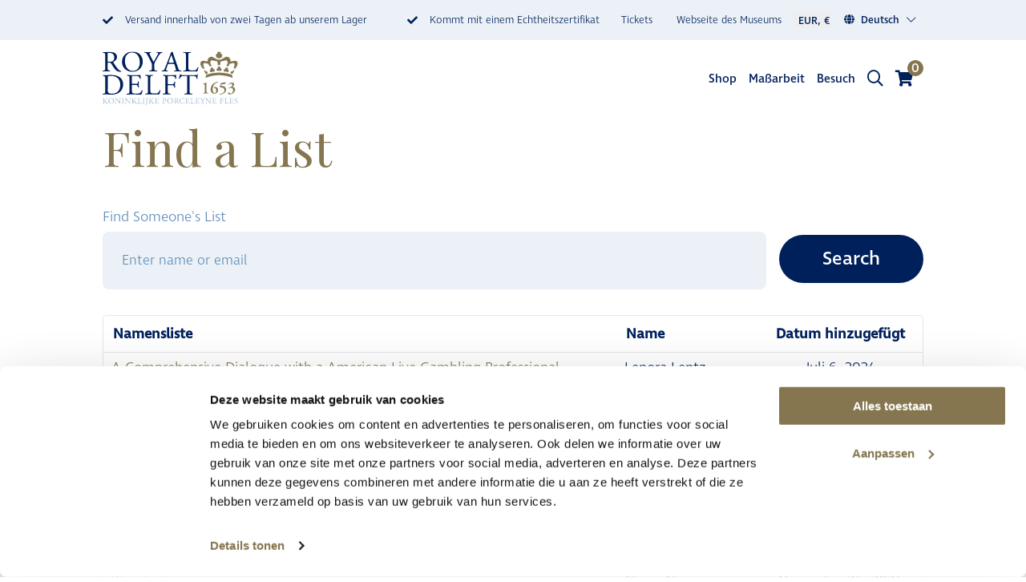

--- FILE ---
content_type: text/html; charset=UTF-8
request_url: https://royaldelft.com/de/my-lists/find-a-list/
body_size: 28574
content:
<!DOCTYPE html>
<html lang="de-DE">
    <head>
        <!-- Google Tag Manager -->
        <script>(function(w,d,s,l,i){w[l]=w[l]||[];w[l].push({'gtm.start':
        new Date().getTime(),event:'gtm.js'});var f=d.getElementsByTagName(s)[0],
        j=d.createElement(s),dl=l!='dataLayer'?'&l='+l:'';j.async=true;j.src=
        'https://www.googletagmanager.com/gtm.js?id='+i+dl;f.parentNode.insertBefore(j,f);
        })(window,document,'script','dataLayer','GTM-WVQ8VG9');</script>
        <!-- End Google Tag Manager -->

        <!-- set lang var for javascript -->
        <script>var getLangCode = 'de';</script>

        <meta charset="UTF-8" />
        <meta http-equiv="X-UA-Compatible" content="IE=Edge" />
        <meta name="viewport" content="width=device-width, initial-scale=1.0, maximum-scale=1.0, user-scalable=no, viewport-fit=cover">
        <meta name="ahrefs-site-verification" content="1a11fc5de8aa09c1f9feae81d8f883675cb8387137b6f94647535571e4b9be8f">
        <link rel="icon" type="image/png" sizes="76x76" href="/wp-content/themes/royal-delft-base/img/favicons/apple-touch-icon-76x76.png">
        <link rel="apple-touch-icon" type="image/png" sizes="76x76" href="/wp-content/themes/royal-delft-base/img/favicons/apple-touch-icon-76x76.png">
        <link rel="icon" type="image/png" sizes="120x120" href="/wp-content/themes/royal-delft-base/img/favicons/apple-touch-icon-120x120.png">
        <link rel="apple-touch-icon" type="image/png" sizes="120x120" href="/wp-content/themes/royal-delft-base/img/favicons/apple-touch-icon-120x120.png">
        <link rel="icon" type="image/png" sizes="152x152" href="/wp-content/themes/royal-delft-base/img/favicons/apple-touch-icon-152x152.png">
        <link rel="apple-touch-icon" type="image/png" sizes="152x152" href="/wp-content/themes/royal-delft-base/img/favicons/apple-touch-icon-152x152.png">
        <link rel="icon" type="image/png" sizes="167x167" href="/wp-content/themes/royal-delft-base/img/favicons/apple-touch-icon-180x180.png">
        <link rel="apple-touch-icon" type="image/png" sizes="167x167" href="/wp-content/themes/royal-delft-base/img/favicons/apple-touch-icon-180x180.png">
        <link rel="icon" type="image/png" sizes="180x180" href="/wp-content/themes/royal-delft-base/img/favicons/apple-touch-icon-180x180.png">
        <link rel="apple-touch-icon" type="image/png" sizes="180x180" href="/wp-content/themes/royal-delft-base/img/favicons/apple-touch-icon-180x180.png">
        <link rel="icon" type="image/png" sizes="192x192" href="/wp-content/themes/royal-delft-base/img/favicons/android-chrome-192x192.png">
        <link rel="apple-touch-icon" type="image/png" sizes="192x192" href="/wp-content/themes/royal-delft-base/img/favicons/android-chrome-192x192.png">
        <link rel="icon" type="image/png" sizes="128x128" href="/wp-content/themes/royal-delft-base/img/favicons/chrome-web-store-128x128.png">
        <link rel="apple-touch-icon" type="image/png" sizes="128x128" href="/wp-content/themes/royal-delft-base/img/favicons/chrome-web-store-128x128.png">
        <link rel="icon" type="image/png" sizes="16x16" href="/wp-content/themes/royal-delft-base/img/favicons/favicon-16x16.png">
        <link rel="apple-touch-icon" type="image/png" sizes="16x16" href="/wp-content/themes/royal-delft-base/img/favicons/favicon-16x16.png">
        <link rel="icon" type="image/png" sizes="32x32" href="/wp-content/themes/royal-delft-base/img/favicons/favicon-32x32.png">
        <link rel="apple-touch-icon" type="image/png" sizes="32x32" href="/wp-content/themes/royal-delft-base/img/favicons/favicon-32x32.png">
        <link rel="icon" type="image/png" sizes="96x96" href="/wp-content/themes/royal-delft-base/img/favicons/favicon-96x96.png">
        <link rel="apple-touch-icon" type="image/png" sizes="96x96" href="/wp-content/themes/royal-delft-base/img/favicons/favicon-96x96.png">
        <!-- Windows -->
        <!-- https://msdn.microsoft.com/en-us/library/dn255024(v=vs.85).aspx -->
        <!-- https://www.buildmypinnedsite.com/en -->
        <meta name="msapplication-TileColor" content="#000000"/>
        <meta name="msapplication-square70x70logo" content="/wp-content/themes/royal-delft-base/img/favicons/mstile-70x70.png">
        <meta name="msapplication-square150x150logo" content="/wp-content/themes/royal-delft-base/img/favicons/mstile-150x150.png">
        <meta name="msapplication-wide310x150logo" content="/wp-content/themes/royal-delft-base/img/favicons/mstile-310x150.png">
        <meta name="msapplication-square310x310logo" content="/wp-content/themes/royal-delft-base/img/favicons/mstile-310x310.png">
        <meta name="facebook-domain-verification" content="imd6zhyopk9ri4drkhnr5yhfcsj4za" />
            <link rel="stylesheet" href="https://pro.fontawesome.com/releases/v5.7.0/css/all.css" integrity="sha384-6jHF7Z3XI3fF4XZixAuSu0gGKrXwoX/w3uFPxC56OtjChio7wtTGJWRW53Nhx6Ev" crossorigin="anonymous">
    <meta name='robots' content='index, follow, max-image-preview:large, max-snippet:-1, max-video-preview:-1' />

<!-- Google Tag Manager for WordPress by gtm4wp.com -->
<script data-cfasync="false" data-pagespeed-no-defer>
	var gtm4wp_datalayer_name = "dataLayer";
	var dataLayer = dataLayer || [];
	const gtm4wp_use_sku_instead = 0;
	const gtm4wp_currency = 'EUR';
	const gtm4wp_product_per_impression = 10;
	const gtm4wp_clear_ecommerce = false;
	const gtm4wp_datalayer_max_timeout = 2000;
</script>
<!-- End Google Tag Manager for WordPress by gtm4wp.com -->
	<!-- This site is optimized with the Yoast SEO Premium plugin v26.7 (Yoast SEO v26.7) - https://yoast.com/wordpress/plugins/seo/ -->
	<title>Find a List - Royal Delft</title>
	<link rel="canonical" href="https://royaldelft.com/my-lists/find-a-list/" />
	<meta property="og:locale" content="de_DE" />
	<meta property="og:type" content="article" />
	<meta property="og:title" content="Find a List" />
	<meta property="og:url" content="https://royaldelft.com/de/my-lists/find-a-list/" />
	<meta property="og:site_name" content="Royal Delft" />
	<meta name="twitter:card" content="summary_large_image" />
	<script type="application/ld+json" class="yoast-schema-graph">{"@context":"https://schema.org","@graph":[{"@type":"WebPage","@id":"https://royaldelft.com/de/my-lists/find-a-list/","url":"https://royaldelft.com/de/my-lists/find-a-list/","name":"Find a List - Royal Delft","isPartOf":{"@id":"https://royaldelft.com/de/#website"},"datePublished":"2020-11-25T13:35:17+00:00","breadcrumb":{"@id":"https://royaldelft.com/de/my-lists/find-a-list/#breadcrumb"},"inLanguage":"de","potentialAction":[{"@type":"ReadAction","target":["https://royaldelft.com/de/my-lists/find-a-list/"]}]},{"@type":"BreadcrumbList","@id":"https://royaldelft.com/de/my-lists/find-a-list/#breadcrumb","itemListElement":[{"@type":"ListItem","position":1,"name":"Home","item":"https://royaldelft.com/de/"},{"@type":"ListItem","position":2,"name":"Wishlists","item":"https://royaldelft.com/de/my-lists/"},{"@type":"ListItem","position":3,"name":"Find a List"}]},{"@type":"WebSite","@id":"https://royaldelft.com/de/#website","url":"https://royaldelft.com/de/","name":"Royal Delft","description":"Breng een veilig en gastvrij bezoek aan Royal Delft","publisher":{"@id":"https://royaldelft.com/de/#organization"},"potentialAction":[{"@type":"SearchAction","target":{"@type":"EntryPoint","urlTemplate":"https://royaldelft.com/de/?s={search_term_string}"},"query-input":{"@type":"PropertyValueSpecification","valueRequired":true,"valueName":"search_term_string"}}],"inLanguage":"de"},{"@type":"Organization","@id":"https://royaldelft.com/de/#organization","name":"Royal Delft","url":"https://royaldelft.com/de/","logo":{"@type":"ImageObject","inLanguage":"de","@id":"https://royaldelft.com/de/#/schema/logo/image/","url":"https://royaldelft.com/wp-content/uploads/2021/01/Royal-Delft-logo.jpeg","contentUrl":"https://royaldelft.com/wp-content/uploads/2021/01/Royal-Delft-logo.jpeg","width":200,"height":200,"caption":"Royal Delft"},"image":{"@id":"https://royaldelft.com/de/#/schema/logo/image/"}}]}</script>
	<!-- / Yoast SEO Premium plugin. -->


<link rel='dns-prefetch' href='//capi-automation.s3.us-east-2.amazonaws.com' />
<link rel='dns-prefetch' href='//cdnjs.cloudflare.com' />
<link rel="alternate" type="application/rss+xml" title="Royal Delft &raquo; Feed" href="https://royaldelft.com/de/feed/" />
<link rel="alternate" type="application/rss+xml" title="Royal Delft &raquo; Kommentar-Feed" href="https://royaldelft.com/de/comments/feed/" />
<link rel="alternate" title="oEmbed (JSON)" type="application/json+oembed" href="https://royaldelft.com/de/wp-json/oembed/1.0/embed?url=https%3A%2F%2Froyaldelft.com%2Fde%2Fmy-lists%2Ffind-a-list%2F" />
<link rel="alternate" title="oEmbed (XML)" type="text/xml+oembed" href="https://royaldelft.com/de/wp-json/oembed/1.0/embed?url=https%3A%2F%2Froyaldelft.com%2Fde%2Fmy-lists%2Ffind-a-list%2F&#038;format=xml" />
<style id='wp-img-auto-sizes-contain-inline-css'>
img:is([sizes=auto i],[sizes^="auto," i]){contain-intrinsic-size:3000px 1500px}
/*# sourceURL=wp-img-auto-sizes-contain-inline-css */
</style>
<style id='wp-emoji-styles-inline-css'>

	img.wp-smiley, img.emoji {
		display: inline !important;
		border: none !important;
		box-shadow: none !important;
		height: 1em !important;
		width: 1em !important;
		margin: 0 0.07em !important;
		vertical-align: -0.1em !important;
		background: none !important;
		padding: 0 !important;
	}
/*# sourceURL=wp-emoji-styles-inline-css */
</style>
<link rel='stylesheet' id='wp-block-library-css' href='https://royaldelft.com/wp-includes/css/dist/block-library/style.min.css?ver=6.9' media='all' />
<link rel='stylesheet' id='wc-blocks-style-css' href='https://royaldelft.com/wp-content/plugins/woocommerce/assets/client/blocks/wc-blocks.css?ver=wc-10.4.3' media='all' />
<style id='global-styles-inline-css'>
:root{--wp--preset--aspect-ratio--square: 1;--wp--preset--aspect-ratio--4-3: 4/3;--wp--preset--aspect-ratio--3-4: 3/4;--wp--preset--aspect-ratio--3-2: 3/2;--wp--preset--aspect-ratio--2-3: 2/3;--wp--preset--aspect-ratio--16-9: 16/9;--wp--preset--aspect-ratio--9-16: 9/16;--wp--preset--color--black: #000000;--wp--preset--color--cyan-bluish-gray: #abb8c3;--wp--preset--color--white: #ffffff;--wp--preset--color--pale-pink: #f78da7;--wp--preset--color--vivid-red: #cf2e2e;--wp--preset--color--luminous-vivid-orange: #ff6900;--wp--preset--color--luminous-vivid-amber: #fcb900;--wp--preset--color--light-green-cyan: #7bdcb5;--wp--preset--color--vivid-green-cyan: #00d084;--wp--preset--color--pale-cyan-blue: #8ed1fc;--wp--preset--color--vivid-cyan-blue: #0693e3;--wp--preset--color--vivid-purple: #9b51e0;--wp--preset--gradient--vivid-cyan-blue-to-vivid-purple: linear-gradient(135deg,rgb(6,147,227) 0%,rgb(155,81,224) 100%);--wp--preset--gradient--light-green-cyan-to-vivid-green-cyan: linear-gradient(135deg,rgb(122,220,180) 0%,rgb(0,208,130) 100%);--wp--preset--gradient--luminous-vivid-amber-to-luminous-vivid-orange: linear-gradient(135deg,rgb(252,185,0) 0%,rgb(255,105,0) 100%);--wp--preset--gradient--luminous-vivid-orange-to-vivid-red: linear-gradient(135deg,rgb(255,105,0) 0%,rgb(207,46,46) 100%);--wp--preset--gradient--very-light-gray-to-cyan-bluish-gray: linear-gradient(135deg,rgb(238,238,238) 0%,rgb(169,184,195) 100%);--wp--preset--gradient--cool-to-warm-spectrum: linear-gradient(135deg,rgb(74,234,220) 0%,rgb(151,120,209) 20%,rgb(207,42,186) 40%,rgb(238,44,130) 60%,rgb(251,105,98) 80%,rgb(254,248,76) 100%);--wp--preset--gradient--blush-light-purple: linear-gradient(135deg,rgb(255,206,236) 0%,rgb(152,150,240) 100%);--wp--preset--gradient--blush-bordeaux: linear-gradient(135deg,rgb(254,205,165) 0%,rgb(254,45,45) 50%,rgb(107,0,62) 100%);--wp--preset--gradient--luminous-dusk: linear-gradient(135deg,rgb(255,203,112) 0%,rgb(199,81,192) 50%,rgb(65,88,208) 100%);--wp--preset--gradient--pale-ocean: linear-gradient(135deg,rgb(255,245,203) 0%,rgb(182,227,212) 50%,rgb(51,167,181) 100%);--wp--preset--gradient--electric-grass: linear-gradient(135deg,rgb(202,248,128) 0%,rgb(113,206,126) 100%);--wp--preset--gradient--midnight: linear-gradient(135deg,rgb(2,3,129) 0%,rgb(40,116,252) 100%);--wp--preset--font-size--small: 13px;--wp--preset--font-size--medium: 20px;--wp--preset--font-size--large: 36px;--wp--preset--font-size--x-large: 42px;--wp--preset--spacing--20: 0.44rem;--wp--preset--spacing--30: 0.67rem;--wp--preset--spacing--40: 1rem;--wp--preset--spacing--50: 1.5rem;--wp--preset--spacing--60: 2.25rem;--wp--preset--spacing--70: 3.38rem;--wp--preset--spacing--80: 5.06rem;--wp--preset--shadow--natural: 6px 6px 9px rgba(0, 0, 0, 0.2);--wp--preset--shadow--deep: 12px 12px 50px rgba(0, 0, 0, 0.4);--wp--preset--shadow--sharp: 6px 6px 0px rgba(0, 0, 0, 0.2);--wp--preset--shadow--outlined: 6px 6px 0px -3px rgb(255, 255, 255), 6px 6px rgb(0, 0, 0);--wp--preset--shadow--crisp: 6px 6px 0px rgb(0, 0, 0);}:where(.is-layout-flex){gap: 0.5em;}:where(.is-layout-grid){gap: 0.5em;}body .is-layout-flex{display: flex;}.is-layout-flex{flex-wrap: wrap;align-items: center;}.is-layout-flex > :is(*, div){margin: 0;}body .is-layout-grid{display: grid;}.is-layout-grid > :is(*, div){margin: 0;}:where(.wp-block-columns.is-layout-flex){gap: 2em;}:where(.wp-block-columns.is-layout-grid){gap: 2em;}:where(.wp-block-post-template.is-layout-flex){gap: 1.25em;}:where(.wp-block-post-template.is-layout-grid){gap: 1.25em;}.has-black-color{color: var(--wp--preset--color--black) !important;}.has-cyan-bluish-gray-color{color: var(--wp--preset--color--cyan-bluish-gray) !important;}.has-white-color{color: var(--wp--preset--color--white) !important;}.has-pale-pink-color{color: var(--wp--preset--color--pale-pink) !important;}.has-vivid-red-color{color: var(--wp--preset--color--vivid-red) !important;}.has-luminous-vivid-orange-color{color: var(--wp--preset--color--luminous-vivid-orange) !important;}.has-luminous-vivid-amber-color{color: var(--wp--preset--color--luminous-vivid-amber) !important;}.has-light-green-cyan-color{color: var(--wp--preset--color--light-green-cyan) !important;}.has-vivid-green-cyan-color{color: var(--wp--preset--color--vivid-green-cyan) !important;}.has-pale-cyan-blue-color{color: var(--wp--preset--color--pale-cyan-blue) !important;}.has-vivid-cyan-blue-color{color: var(--wp--preset--color--vivid-cyan-blue) !important;}.has-vivid-purple-color{color: var(--wp--preset--color--vivid-purple) !important;}.has-black-background-color{background-color: var(--wp--preset--color--black) !important;}.has-cyan-bluish-gray-background-color{background-color: var(--wp--preset--color--cyan-bluish-gray) !important;}.has-white-background-color{background-color: var(--wp--preset--color--white) !important;}.has-pale-pink-background-color{background-color: var(--wp--preset--color--pale-pink) !important;}.has-vivid-red-background-color{background-color: var(--wp--preset--color--vivid-red) !important;}.has-luminous-vivid-orange-background-color{background-color: var(--wp--preset--color--luminous-vivid-orange) !important;}.has-luminous-vivid-amber-background-color{background-color: var(--wp--preset--color--luminous-vivid-amber) !important;}.has-light-green-cyan-background-color{background-color: var(--wp--preset--color--light-green-cyan) !important;}.has-vivid-green-cyan-background-color{background-color: var(--wp--preset--color--vivid-green-cyan) !important;}.has-pale-cyan-blue-background-color{background-color: var(--wp--preset--color--pale-cyan-blue) !important;}.has-vivid-cyan-blue-background-color{background-color: var(--wp--preset--color--vivid-cyan-blue) !important;}.has-vivid-purple-background-color{background-color: var(--wp--preset--color--vivid-purple) !important;}.has-black-border-color{border-color: var(--wp--preset--color--black) !important;}.has-cyan-bluish-gray-border-color{border-color: var(--wp--preset--color--cyan-bluish-gray) !important;}.has-white-border-color{border-color: var(--wp--preset--color--white) !important;}.has-pale-pink-border-color{border-color: var(--wp--preset--color--pale-pink) !important;}.has-vivid-red-border-color{border-color: var(--wp--preset--color--vivid-red) !important;}.has-luminous-vivid-orange-border-color{border-color: var(--wp--preset--color--luminous-vivid-orange) !important;}.has-luminous-vivid-amber-border-color{border-color: var(--wp--preset--color--luminous-vivid-amber) !important;}.has-light-green-cyan-border-color{border-color: var(--wp--preset--color--light-green-cyan) !important;}.has-vivid-green-cyan-border-color{border-color: var(--wp--preset--color--vivid-green-cyan) !important;}.has-pale-cyan-blue-border-color{border-color: var(--wp--preset--color--pale-cyan-blue) !important;}.has-vivid-cyan-blue-border-color{border-color: var(--wp--preset--color--vivid-cyan-blue) !important;}.has-vivid-purple-border-color{border-color: var(--wp--preset--color--vivid-purple) !important;}.has-vivid-cyan-blue-to-vivid-purple-gradient-background{background: var(--wp--preset--gradient--vivid-cyan-blue-to-vivid-purple) !important;}.has-light-green-cyan-to-vivid-green-cyan-gradient-background{background: var(--wp--preset--gradient--light-green-cyan-to-vivid-green-cyan) !important;}.has-luminous-vivid-amber-to-luminous-vivid-orange-gradient-background{background: var(--wp--preset--gradient--luminous-vivid-amber-to-luminous-vivid-orange) !important;}.has-luminous-vivid-orange-to-vivid-red-gradient-background{background: var(--wp--preset--gradient--luminous-vivid-orange-to-vivid-red) !important;}.has-very-light-gray-to-cyan-bluish-gray-gradient-background{background: var(--wp--preset--gradient--very-light-gray-to-cyan-bluish-gray) !important;}.has-cool-to-warm-spectrum-gradient-background{background: var(--wp--preset--gradient--cool-to-warm-spectrum) !important;}.has-blush-light-purple-gradient-background{background: var(--wp--preset--gradient--blush-light-purple) !important;}.has-blush-bordeaux-gradient-background{background: var(--wp--preset--gradient--blush-bordeaux) !important;}.has-luminous-dusk-gradient-background{background: var(--wp--preset--gradient--luminous-dusk) !important;}.has-pale-ocean-gradient-background{background: var(--wp--preset--gradient--pale-ocean) !important;}.has-electric-grass-gradient-background{background: var(--wp--preset--gradient--electric-grass) !important;}.has-midnight-gradient-background{background: var(--wp--preset--gradient--midnight) !important;}.has-small-font-size{font-size: var(--wp--preset--font-size--small) !important;}.has-medium-font-size{font-size: var(--wp--preset--font-size--medium) !important;}.has-large-font-size{font-size: var(--wp--preset--font-size--large) !important;}.has-x-large-font-size{font-size: var(--wp--preset--font-size--x-large) !important;}
/*# sourceURL=global-styles-inline-css */
</style>

<style id='classic-theme-styles-inline-css'>
/*! This file is auto-generated */
.wp-block-button__link{color:#fff;background-color:#32373c;border-radius:9999px;box-shadow:none;text-decoration:none;padding:calc(.667em + 2px) calc(1.333em + 2px);font-size:1.125em}.wp-block-file__button{background:#32373c;color:#fff;text-decoration:none}
/*# sourceURL=/wp-includes/css/classic-themes.min.css */
</style>
<link rel='stylesheet' id='jquery-ui-datepicker-css' href='//cdnjs.cloudflare.com/ajax/libs/jqueryui/1.11.4/themes/smoothness/jquery-ui.min.css?ver=1.11.4' media='all' />
<link rel='stylesheet' id='woocommerce-wishlists-css' href='https://royaldelft.com/wp-content/plugins/woocommerce-wishlists/assets/css/woocommerce-wishlists.min.css?ver=2.3.9' media='all' />
<link rel='stylesheet' id='woocommerce-layout-css' href='https://royaldelft.com/wp-content/plugins/woocommerce/assets/css/woocommerce-layout.css?ver=10.4.3' media='all' />
<link rel='stylesheet' id='woocommerce-smallscreen-css' href='https://royaldelft.com/wp-content/plugins/woocommerce/assets/css/woocommerce-smallscreen.css?ver=10.4.3' media='only screen and (max-width: 768px)' />
<link rel='stylesheet' id='woocommerce-general-css' href='https://royaldelft.com/wp-content/plugins/woocommerce/assets/css/woocommerce.css?ver=10.4.3' media='all' />
<style id='woocommerce-inline-inline-css'>
.woocommerce form .form-row .required { visibility: visible; }
/*# sourceURL=woocommerce-inline-inline-css */
</style>
<link rel='stylesheet' id='wpml-legacy-dropdown-0-css' href='https://royaldelft.com/wp-content/plugins/sitepress-multilingual-cms/templates/language-switchers/legacy-dropdown/style.min.css?ver=1' media='all' />
<link rel='stylesheet' id='wc-bis-css-css' href='https://royaldelft.com/wp-content/plugins/woocommerce-back-in-stock-notifications/assets/css/frontend/woocommerce.css?ver=3.3.3' media='all' />
<link rel='stylesheet' id='cms-navigation-style-base-css' href='https://royaldelft.com/wp-content/plugins/wpml-cms-nav/res/css/cms-navigation-base.css?ver=1.5.6' media='screen' />
<link rel='stylesheet' id='cms-navigation-style-css' href='https://royaldelft.com/wp-content/plugins/wpml-cms-nav/res/css/cms-navigation.css?ver=1.5.6' media='screen' />
<link rel='stylesheet' id='royal-delft-base-child-style-css' href='https://royaldelft.com/wp-content/themes/royal-delft-base-child/style.css?ver=6.9' media='all' />
<link rel='stylesheet' id='royal-delft-base-woocommerce-style-css' href='https://royaldelft.com/wp-content/themes/royal-delft-base/woocommerce.css?ver=1.0.0' media='all' />
<style id='royal-delft-base-woocommerce-style-inline-css'>
@font-face {
			font-family: "star";
			src: url("https://royaldelft.com/wp-content/plugins/woocommerce/assets/fonts/star.eot");
			src: url("https://royaldelft.com/wp-content/plugins/woocommerce/assets/fonts/star.eot?#iefix") format("embedded-opentype"),
				url("https://royaldelft.com/wp-content/plugins/woocommerce/assets/fonts/star.woff") format("woff"),
				url("https://royaldelft.com/wp-content/plugins/woocommerce/assets/fonts/star.ttf") format("truetype"),
				url("https://royaldelft.com/wp-content/plugins/woocommerce/assets/fonts/star.svg#star") format("svg");
			font-weight: normal;
			font-style: normal;
		}
/*# sourceURL=royal-delft-base-woocommerce-style-inline-css */
</style>
<link rel='stylesheet' id='flexible-shipping-free-shipping-css' href='https://royaldelft.com/wp-content/plugins/flexible-shipping/assets/dist/css/free-shipping.css?ver=6.5.3.2' media='all' />
<link rel='stylesheet' id='wc-pb-checkout-blocks-css' href='https://royaldelft.com/wp-content/plugins/woocommerce-product-bundles/assets/css/frontend/checkout-blocks.css?ver=8.5.5' media='all' />
<style id='wc-pb-checkout-blocks-inline-css'>
table.wc-block-cart-items .wc-block-cart-items__row.is-bundle__meta_hidden .wc-block-components-product-details__beinhaltet, .wc-block-components-order-summary-item.is-bundle__meta_hidden .wc-block-components-product-details__beinhaltet { display:none; } table.wc-block-cart-items .wc-block-cart-items__row.is-bundle .wc-block-components-product-details__beinhaltet .wc-block-components-product-details__name, .wc-block-components-order-summary-item.is-bundle .wc-block-components-product-details__beinhaltet .wc-block-components-product-details__name { display:block; margin-bottom: 0.5em } table.wc-block-cart-items .wc-block-cart-items__row.is-bundle .wc-block-components-product-details__beinhaltet:not(:first-of-type) .wc-block-components-product-details__name, .wc-block-components-order-summary-item.is-bundle .wc-block-components-product-details__beinhaltet:not(:first-of-type) .wc-block-components-product-details__name { display:none } table.wc-block-cart-items .wc-block-cart-items__row.is-bundle .wc-block-components-product-details__beinhaltet + li:not( .wc-block-components-product-details__beinhaltet ), .wc-block-components-order-summary-item.is-bundle .wc-block-components-product-details__beinhaltet + li:not( .wc-block-components-product-details__beinhaltet ) { margin-top:0.5em }
/*# sourceURL=wc-pb-checkout-blocks-inline-css */
</style>
<link rel='stylesheet' id='forget-about-shortcode-buttons-css' href='https://royaldelft.com/wp-content/plugins/forget-about-shortcode-buttons/public/css/button-styles.css?ver=2.1.3' media='all' />
<link rel='stylesheet' id='wc-bundle-style-css' href='https://royaldelft.com/wp-content/plugins/woocommerce-product-bundles/assets/css/frontend/woocommerce.css?ver=8.5.5' media='all' />
<script src="https://royaldelft.com/wp-includes/js/jquery/jquery.min.js?ver=3.7.1" id="jquery-core-js"></script>
<script src="https://royaldelft.com/wp-includes/js/jquery/jquery-migrate.min.js?ver=3.4.1" id="jquery-migrate-js"></script>
<script id="jquery-js-after">
if (typeof (window.wpfReadyList) == "undefined") {
			var v = jQuery.fn.jquery;
			if (v && parseInt(v) >= 3 && window.self === window.top) {
				var readyList=[];
				window.originalReadyMethod = jQuery.fn.ready;
				jQuery.fn.ready = function(){
					if(arguments.length && arguments.length > 0 && typeof arguments[0] === "function") {
						readyList.push({"c": this, "a": arguments});
					}
					return window.originalReadyMethod.apply( this, arguments );
				};
				window.wpfReadyList = readyList;
			}}
//# sourceURL=jquery-js-after
</script>
<script src="https://royaldelft.com/wp-content/plugins/woocommerce/assets/js/jquery-blockui/jquery.blockUI.min.js?ver=2.7.0-wc.10.4.3" id="wc-jquery-blockui-js" defer data-wp-strategy="defer"></script>
<script id="wc-add-to-cart-js-extra">
var wc_add_to_cart_params = {"ajax_url":"/wp-admin/admin-ajax.php?lang=de","wc_ajax_url":"/de/?wc-ajax=%%endpoint%%","i18n_view_cart":"Warenkorb anzeigen","cart_url":"https://royaldelft.com/de/einkaufswagen/","is_cart":"","cart_redirect_after_add":"yes"};
//# sourceURL=wc-add-to-cart-js-extra
</script>
<script src="https://royaldelft.com/wp-content/plugins/woocommerce/assets/js/frontend/add-to-cart.min.js?ver=10.4.3" id="wc-add-to-cart-js" defer data-wp-strategy="defer"></script>
<script src="https://royaldelft.com/wp-content/plugins/woocommerce/assets/js/js-cookie/js.cookie.min.js?ver=2.1.4-wc.10.4.3" id="wc-js-cookie-js" defer data-wp-strategy="defer"></script>
<script id="woocommerce-js-extra">
var woocommerce_params = {"ajax_url":"/wp-admin/admin-ajax.php?lang=de","wc_ajax_url":"/de/?wc-ajax=%%endpoint%%","i18n_password_show":"Passwort anzeigen","i18n_password_hide":"Passwort ausblenden"};
//# sourceURL=woocommerce-js-extra
</script>
<script src="https://royaldelft.com/wp-content/plugins/woocommerce/assets/js/frontend/woocommerce.min.js?ver=10.4.3" id="woocommerce-js" defer data-wp-strategy="defer"></script>
<script src="https://royaldelft.com/wp-content/plugins/sitepress-multilingual-cms/templates/language-switchers/legacy-dropdown/script.min.js?ver=1" id="wpml-legacy-dropdown-0-js"></script>
<script id="kk-script-js-extra">
var fetchCartItems = {"ajax_url":"https://royaldelft.com/wp-admin/admin-ajax.php","action":"kk_wc_fetchcartitems","nonce":"a58ef5f311","currency":"EUR"};
//# sourceURL=kk-script-js-extra
</script>
<script src="https://royaldelft.com/wp-content/plugins/kliken-marketing-for-google/assets/kk-script.js?ver=6.9" id="kk-script-js"></script>
<link rel="https://api.w.org/" href="https://royaldelft.com/de/wp-json/" /><link rel="alternate" title="JSON" type="application/json" href="https://royaldelft.com/de/wp-json/wp/v2/pages/53995" /><link rel="EditURI" type="application/rsd+xml" title="RSD" href="https://royaldelft.com/xmlrpc.php?rsd" />
<meta name="generator" content="WordPress 6.9" />
<meta name="generator" content="WooCommerce 10.4.3" />
<link rel='shortlink' href='https://royaldelft.com/de/?p=53995' />
<meta name="generator" content="WPML ver:4.8.6 stt:37,1,3;" />

<!-- Google Tag Manager for WordPress by gtm4wp.com -->
<!-- GTM Container placement set to automatic -->
<script data-cfasync="false" data-pagespeed-no-defer>
	var dataLayer_content = {"pagePostType":"page","pagePostType2":"single-page","pagePostAuthor":"Dennis Paauw","cartContent":{"totals":{"applied_coupons":[],"discount_total":0,"subtotal":0,"total":0},"items":[]}};
	dataLayer.push( dataLayer_content );
</script>
<script data-cfasync="false" data-pagespeed-no-defer>
(function(w,d,s,l,i){w[l]=w[l]||[];w[l].push({'gtm.start':
new Date().getTime(),event:'gtm.js'});var f=d.getElementsByTagName(s)[0],
j=d.createElement(s),dl=l!='dataLayer'?'&l='+l:'';j.async=true;j.src=
'//www.googletagmanager.com/gtm.js?id='+i+dl;f.parentNode.insertBefore(j,f);
})(window,document,'script','dataLayer','GTM-WVQ8VG9');
</script>
<!-- End Google Tag Manager for WordPress by gtm4wp.com -->		<style>
		/* Style for stock message in price on request products */
		li.rd-price-on-request .stock,
		li.rd-price-on-request p.stock {
			margin-bottom: 20px !important;
		}
		</style>
			<noscript><style>.woocommerce-product-gallery{ opacity: 1 !important; }</style></noscript>
				<script  type="text/javascript">
				!function(f,b,e,v,n,t,s){if(f.fbq)return;n=f.fbq=function(){n.callMethod?
					n.callMethod.apply(n,arguments):n.queue.push(arguments)};if(!f._fbq)f._fbq=n;
					n.push=n;n.loaded=!0;n.version='2.0';n.queue=[];t=b.createElement(e);t.async=!0;
					t.src=v;s=b.getElementsByTagName(e)[0];s.parentNode.insertBefore(t,s)}(window,
					document,'script','https://connect.facebook.net/en_US/fbevents.js');
			</script>
			<!-- WooCommerce Facebook Integration Begin -->
			<script  type="text/javascript">

				fbq('init', '275372759879870', {}, {
    "agent": "woocommerce_6-10.4.3-3.5.15"
});

				document.addEventListener( 'DOMContentLoaded', function() {
					// Insert placeholder for events injected when a product is added to the cart through AJAX.
					document.body.insertAdjacentHTML( 'beforeend', '<div class=\"wc-facebook-pixel-event-placeholder\"></div>' );
				}, false );

			</script>
			<!-- WooCommerce Facebook Integration End -->
			    <link rel='stylesheet' id='woocommerce-currency-switcher-css' href='https://royaldelft.com/wp-content/plugins/woocommerce-currency-switcher/css/front.css?ver=1.4.3.1' media='all' />
</head>
    <body class="wp-singular page-template-default page page-id-53995 page-child parent-pageid-53989 wp-theme-royal-delft-base wp-child-theme-royal-delft-base-child theme-royal-delft-base woocommerce-no-js woocommerce-active currency-eur">
        <!-- Google Tag Manager (noscript) -->
        <noscript><iframe src="https://www.googletagmanager.com/ns.html?id=GTM-WVQ8VG9"
        height="0" width="0" style="display:none;visibility:hidden"></iframe></noscript>
        <!-- End Google Tag Manager (noscript) -->
            <header id="header" role="banner">
    <div class="ht-wrapper">
        <div class="ht-function-menu">
            <div class="ht-function-menu-usp">
                                    <ul>
                                                                                    <li><i class="fas fa-check"></i>Versand innerhalb von zwei Tagen ab unserem Lager</li>
                                                                                                                <li><i class="fas fa-check"></i> Kommt mit einem Echtheitszertifikat</li>
                                                                        </ul>
                            </div>
            <div class="ht-function-menu-links">
                                                                                                                <a class="ht-function-menu-link" href="https://tickets.royaldelft.com/en/tickets" target="_blank">Tickets</a>
                                                                                                                        <a class="ht-function-menu-link" href="https://museum.royaldelft.com/de/" target="_blank">Webseite des Museums</a>
                                                                            

        <form method="post" action="" class="woocommerce-currency-switcher-form " data-ver="1.4.3.1">
            <input type="hidden" name="woocommerce-currency-switcher" value="EUR" />
            <select name="woocommerce-currency-switcher" data-width="100%" data-flag-position="right" class="woocommerce-currency-switcher " onchange="woocs_redirect(this.value); void(0);">
                
                    
                    <option class="woocs_option_img_USD" value="USD"  data-imagesrc="" data-icon="" data-description="USA dollar">USD, &#036;</option>
                
                    
                    <option class="woocs_option_img_EUR" value="EUR"  selected='selected' data-imagesrc="" data-icon="" data-description="European Euro">EUR, &euro;</option>
                            </select>
            <div class="woocs_display_none" style="display: none;" >FOX v.1.4.3.1</div>
        </form>
        
                
<div
	 class="wpml-ls-statics-shortcode_actions wpml-ls wpml-ls-legacy-dropdown js-wpml-ls-legacy-dropdown">
	<ul role="menu">

		<li role="none" tabindex="0" class="wpml-ls-slot-shortcode_actions wpml-ls-item wpml-ls-item-de wpml-ls-current-language wpml-ls-last-item wpml-ls-item-legacy-dropdown">
			<a href="#" class="js-wpml-ls-item-toggle wpml-ls-item-toggle" role="menuitem" title="Zu Deutsch wechseln">
                <span class="wpml-ls-native" role="menuitem">Deutsch</span></a>

			<ul class="wpml-ls-sub-menu" role="menu">
				
					<li class="wpml-ls-slot-shortcode_actions wpml-ls-item wpml-ls-item-nl wpml-ls-first-item" role="none">
						<a href="https://royaldelft.com/my-lists/find-a-list/" class="wpml-ls-link" role="menuitem" aria-label="Zu Nederlands wechseln" title="Zu Nederlands wechseln">
                            <span class="wpml-ls-native" lang="nl">Nederlands</span></a>
					</li>

				
					<li class="wpml-ls-slot-shortcode_actions wpml-ls-item wpml-ls-item-en" role="none">
						<a href="https://royaldelft.com/en/my-lists/find-a-list/" class="wpml-ls-link" role="menuitem" aria-label="Zu English wechseln" title="Zu English wechseln">
                            <span class="wpml-ls-native" lang="en">English</span></a>
					</li>

							</ul>

		</li>

	</ul>
</div>
            </div>
        </div>
        <a href="https://royaldelft.com/de/" class="ht-logo">
            <svg id="logo" width="241" height="96" viewBox="0 0 241 96" fill="none" xmlns="https://www.w3.org/2000/svg">
            <g clip-path="url(#clip0)">
                <path id="title" fill-rule="evenodd" clip-rule="evenodd" d="M53.2007 0C42.3007 0 34.5007 8 34.5007 18.4C34.5007 27.7 41.5007 36 53.2007 35.9C63.4007 35.9 71.5007 28.3 71.5007 17.8C71.5007 8.7 65.4007 0 53.2007 0ZM52.3007 1.6C62.4007 1.6 66.2007 10.8 66.2007 19.4C66.2007 29.7 60.2007 34.4 53.9007 34.4C43.5007 34.4 39.7007 24.4 39.7007 16.7C39.7007 5.3 46.8007 1.6 52.3007 1.6ZM2.40067 2.6C4.50067 2.9 4.70067 3.8 4.70067 8.7V27.3C4.70067 32.8 4.60067 33.4 1.50067 33.8L0.20067 34C-0.0993299 34.4 0.000670085 35.2 0.30067 35.3C0.756417 35.2818 1.19222 35.2635 1.61354 35.2459L1.61395 35.2459C3.5036 35.1669 5.10186 35.1 6.90067 35.1C8.60482 35.1 10.1114 35.1659 11.9014 35.2441L11.9019 35.2441L11.9027 35.2442L11.9029 35.2442L11.9084 35.2444C12.322 35.2625 12.7508 35.2813 13.2007 35.3C13.5007 35.1 13.6007 34.3 13.3007 34L12.2007 33.8C9.10067 33.4 9.00067 32.8 9.00067 27.3V20.7C9.00067 19.7 9.10067 19.6 11.5007 19.6C13.6007 19.6 14.4007 20.2 15.2007 21.3C16.0307 22.4718 16.9561 23.9297 17.8488 25.3361L17.8488 25.3362L17.8489 25.3362L17.8489 25.3362L17.8489 25.3363L17.849 25.3364L17.8491 25.3365C18.7846 26.8104 19.6843 28.2278 20.4007 29.2C24.1007 34.5 26.8007 35.8 31.3007 35.8C32.3007 35.8 33.1007 35.7 33.6007 35.5C33.8007 35.3 33.8007 34.9 33.5007 34.8C32.1007 34.7 30.8007 34.1 29.9007 33.3C26.3007 30.4 23.5007 26.2 19.3007 19.5C19.0007 19.1 18.7007 18.6 19.0007 18.3C21.7007 17.2 25.6007 14.5 25.6007 9.6C25.6007 5.9 23.7007 3.6 21.2007 2.3C18.8007 1 15.7007 0.700001 12.4007 0.700001C7.30067 0.700001 3.60067 0.800001 0.70067 1.1C0.30067 1.3 0.30067 2.1 0.70067 2.4L2.40067 2.6ZM9.20067 17.8C9.00067 17.6 9.00067 17 9.00067 16.1V4C9.00067 2.5 9.10067 2.3 12.4007 2.3C18.2007 2.3 20.8007 6.2 20.8007 10.3C20.8007 13.8 19.6007 15.6 18.2007 16.7C16.7007 17.9 14.7007 18.1 12.8007 18.1C10.1007 18.1 9.40067 18 9.20067 17.8ZM92.0007 27.2C92.0007 32.8 92.3007 33.6 95.2007 33.8L97.2007 34C97.5007 34.3 97.4007 35.1 97.1007 35.3C96.0283 35.2675 95.1143 35.235 94.2971 35.2059L94.2963 35.2059L94.296 35.2059L94.2956 35.2059L94.2952 35.2059L94.2949 35.2059L94.2946 35.2059C92.598 35.1455 91.3176 35.1 89.9007 35.1C88.2237 35.1 86.721 35.1581 84.8611 35.23C84.2811 35.2525 83.6663 35.2762 83.0007 35.3C82.7007 35.1 82.6007 34.3 82.9007 34L84.5007 33.8C87.6007 33.5 87.7007 32.8 87.7007 27.2V24.5C87.7007 21.6 87.5007 21 86.0007 18.1L79.8007 6.1C78.0007 2.7 77.2007 2.4 75.6007 2.1L74.2007 2C73.9007 1.6 73.9007 0.900001 74.3007 0.700001C76.0007 0.800001 77.9007 0.900001 80.4007 0.900001C82.8007 0.900001 84.7007 0.800001 86.0007 0.700001C86.5007 0.900001 86.5007 1.7 86.2007 2L85.5007 2.1C83.7007 2.4 83.3007 2.6 83.3007 3C83.3007 3.38075 84.1125 5.21122 84.5881 6.28347L84.5883 6.28406C84.7371 6.61961 84.853 6.88082 84.9007 7C85.3191 7.83685 85.7424 8.69311 86.1694 9.55701L86.1696 9.55736L86.17 9.55813C87.6819 12.6167 89.2413 15.7711 90.8007 18.5C91.1519 17.8854 91.5127 17.2611 91.878 16.6293C93.1765 14.3829 94.5299 12.0415 95.7007 9.7C97.2007 7 99.1007 3.5 99.1007 2.8C99.1007 2.5 98.2007 2.1 96.9007 2H96.1007C95.7007 1.6 95.8007 0.900001 96.2007 0.700001C96.5129 0.716433 96.8143 0.732864 97.1075 0.748853C98.599 0.830164 99.88 0.900001 101.301 0.900001C102.678 0.900001 103.982 0.825868 105.466 0.741432C105.706 0.7278 105.95 0.713901 106.201 0.700001C106.601 1 106.701 1.7 106.301 2L104.801 2.3C102.338 2.756 100.791 5.45768 98.5653 9.34309C98.3505 9.71802 98.1295 10.104 97.9007 10.5L94.6007 16.2C92.3007 20.2 92.1007 20.6 92.1007 24.6V27.2H92.0007ZM125.801 21.8C127.401 21.8 127.601 22 128.001 23.1L130.001 30.2C130.042 30.3341 130.082 30.4639 130.121 30.5895L130.121 30.5898L130.121 30.5902C130.459 31.6827 130.701 32.462 130.701 33C130.701 33.5 130.001 33.8 128.901 33.9L127.401 34.1C127.001 34.4 127.101 35.2 127.501 35.4C129.101 35.3 131.101 35.2 133.601 35.2C135.696 35.2 137.334 35.2762 139.18 35.3621L139.184 35.3623C139.451 35.3747 139.723 35.3874 140.001 35.4C140.301 35.2 140.401 34.4 140.001 34.1L138.601 33.9C136.301 33.7 135.601 32.9 134.101 28.4L126.901 7.5C126.101 5.2 125.301 2.8 124.601 0.5C124.501 0.1 124.101 0 123.801 0C123.301 0.7 122.401 1.6 121.101 2C121.289 2.75349 120.945 3.68441 120.32 5.37763L120.201 5.7L114.801 19.7C113.499 23.1313 112.443 25.7226 111.61 27.7638L111.61 27.7643C111.036 29.1732 110.568 30.32 110.201 31.3C109.401 33.1 108.301 33.7 107.001 33.8L105.301 34C105.001 34.3 105.101 35.1 105.401 35.3C106.901 35.2 108.801 35.1 110.501 35.1C111.542 35.1416 112.427 35.1659 113.206 35.1874C114.299 35.2173 115.184 35.2416 116.001 35.3C116.501 35.1 116.501 34.3 116.101 34L114.401 33.8C113.201 33.7 112.901 33.4 112.901 32.8C112.901 32.2 113.301 30.8 114.101 28.5L115.901 23C116.301 22 116.601 21.8 117.901 21.8H125.801ZM117.419 19.5257C117.311 19.3684 117.411 19.0692 117.601 18.5L121.001 9.4C121.601 7.8 122.101 6.6 122.301 6.3H122.401C122.701 6.89994 123.201 8.39971 123.601 9.59965L123.601 9.6L126.401 18.1C126.801 19.5 126.701 19.7 125.201 19.7H118.701C117.912 19.7 117.538 19.7 117.419 19.5257ZM148.201 8.6C148.201 3.1 148.101 2.3 144.801 2H143.501C143.201 1.8 143.301 0.900001 143.601 0.700001C144.399 0.727519 145.113 0.755038 145.774 0.780473C147.514 0.847465 148.879 0.900001 150.401 0.900001C151.954 0.900001 153.288 0.845307 154.97 0.776368C155.562 0.75209 156.197 0.726045 156.901 0.700001C157.201 0.900001 157.301 1.8 157.001 2L155.701 2.1C152.601 2.4 152.501 3.2 152.501 8.7V26.8C152.501 30.1 152.701 31.4 153.601 32.4C154.201 33 155.201 33.6 159.301 33.6C163.801 33.6 164.901 33.4 165.701 32.9C166.801 32.3 168.101 30.4 169.201 27.8C169.501 27.5 170.501 27.7 170.501 28.1C170.501 28.7 169.001 34 168.301 35.4C165.601 35.3 160.601 35.2 155.201 35.2H150.401C148.82 35.2 147.498 35.2516 145.803 35.3178H145.803C145.139 35.3437 144.417 35.3718 143.601 35.4C143.301 35.2 143.201 34.4 143.501 34.1L145.101 33.9C148.201 33.6 148.301 32.9 148.301 27.4V8.6H148.201ZM2.20068 43.6C4.40068 43.9 4.70068 45 4.70068 48.6V68.4C4.70068 73.9 4.60068 74.5 1.50068 74.9L0.300676 75.1C0.000676194 75.4 0.100676 76.2 0.400676 76.4C0.849814 76.382 1.27959 76.3641 1.69521 76.3467L1.70825 76.3461L1.71409 76.3459C3.60368 76.2668 5.2019 76.2 7.00068 76.2C7.81344 76.2 8.88238 76.2732 10.1057 76.357L10.106 76.357H10.1062L10.1063 76.357C11.7427 76.469 13.6553 76.6 15.6007 76.6C19.7007 76.6 24.0007 75.9 27.4007 74.1C33.4007 70.9 36.6007 65.2 36.6007 58.6C36.6007 51.8 33.0007 45.8 25.9007 43.3C22.5007 42 18.7007 41.7 14.3007 41.7C9.80068 41.7 5.60068 41.8 1.10068 42.1C0.500676 42.3 0.600676 43.1 1.00068 43.4L2.20068 43.6ZM10.1007 72.8C9.20068 71.5 9.00068 69.9 9.00068 67.1H9.10068V47.9C9.10068 45.5 9.20068 44.2 9.60068 43.9C10.0007 43.6 11.7007 43.2 14.8007 43.2C28.6007 43.2 31.4007 52.9 31.4007 58.6C31.4007 68.3 26.8007 74.9 16.6007 74.9C13.3007 74.9 11.3007 74.4 10.1007 72.8ZM47.8007 49.6C47.8007 44.2 47.7007 43.4 44.6007 43L43.8007 42.9C43.5007 42.7 43.6007 41.8 43.9007 41.6C44.2803 41.6165 44.6463 41.633 45.0023 41.6491L45.0067 41.6493C46.8056 41.7304 48.3487 41.8 50.1007 41.8H60.0007C63.4007 41.8 66.5007 41.8 67.1007 41.6C67.3769 42.4287 67.6531 45.6312 67.8513 47.9289L67.8513 47.9291L67.8514 47.9296L67.8514 47.9299L67.9007 48.5C67.7007 48.8 66.8007 48.9 66.6007 48.6L66.5373 48.4093L66.4856 48.2528C65.7467 46.0179 65.1691 44.2708 62.6007 43.7C61.5007 43.4 59.8007 43.4 57.5007 43.4H53.7007C52.1007 43.4 52.1007 43.5 52.1007 45.5V55.9C52.1007 57.4 52.3007 57.4 53.8007 57.4H56.9007C59.1007 57.4 60.7007 57.3 61.4007 57.1C62.0007 56.9 62.4007 56.6 62.7007 55.3L63.1007 53.2C63.4007 52.9 64.3007 52.9 64.5007 53.3C64.5007 53.8238 64.4626 54.5191 64.4196 55.3026C64.3642 56.3142 64.3007 57.473 64.3007 58.6C64.3007 59.6587 64.3628 60.7173 64.4178 61.6549C64.4615 62.4 64.5007 63.0686 64.5007 63.6C64.3007 64 63.4007 64 63.1007 63.7L62.6007 61.7C62.4007 60.8 62.0007 60 61.0007 59.7C60.3007 59.5 59.0007 59.4 56.9007 59.4H53.8007C52.2007 59.4 52.1007 59.5 52.1007 60.8V68.1C52.1007 70.9 52.3007 72.6 53.1007 73.5C53.7007 74.1 54.8007 74.7 59.5007 74.7C63.6007 74.7 65.1007 74.5 66.2007 73.9C67.1007 73.4 68.6007 71.6 69.9007 68.9C70.3007 68.6 71.0007 68.8 71.2007 69.3C70.8007 71.1 69.5007 75.1 68.8007 76.5C64.1007 76.4 59.4007 76.3 54.7007 76.3H50.0007C48.3621 76.3 46.9773 76.3508 45.1954 76.4161L45.1946 76.4161L45.1928 76.4162L45.1925 76.4162C44.474 76.4426 43.691 76.4713 42.8007 76.5C42.5007 76.3 42.4007 75.5 42.7007 75.2L44.4007 75C47.4007 74.7 47.7007 74 47.7007 68.5V49.6H47.8007ZM77.2007 43C80.5007 43.3 80.6007 44.1 80.6007 49.6H80.7007V68.3C80.7007 73.8 80.6007 74.5 77.5007 74.8L75.9007 75C75.6007 75.3 75.7007 76.1 76.0007 76.3C76.8164 76.2719 77.5373 76.2437 78.201 76.2178L78.2029 76.2178C79.8977 76.1516 81.2201 76.1 82.8007 76.1H87.6007C93.0007 76.1 98.0007 76.2 100.701 76.3C101.401 74.9 102.901 69.6 102.901 69C102.901 68.6 101.901 68.4 101.601 68.7C100.501 71.3 99.2007 73.2 98.1007 73.8C97.3007 74.3 96.2007 74.5 91.7007 74.5C87.6007 74.5 86.6007 73.9 86.0007 73.3C85.1007 72.3 84.9007 71 84.9007 67.7V49.6C84.9007 44.1 85.0007 43.3 88.1007 43L89.4007 42.9C89.7007 42.7 89.6007 41.8 89.3007 41.6C88.5974 41.626 87.962 41.6521 87.3697 41.6764C85.688 41.7453 84.3537 41.8 82.8007 41.8C81.2789 41.8 79.9147 41.7475 78.1752 41.6805L78.1744 41.6805L78.1742 41.6805C77.5135 41.655 76.7988 41.6275 76.0007 41.6C75.7007 41.8 75.6007 42.7 75.9007 42.9L77.2007 43ZM116.001 56.5C116.001 57.9 116.201 57.9 117.701 57.9H121.301C123.501 57.9 125.101 57.8 125.801 57.6C126.401 57.4 126.801 57.1 127.101 55.8L127.601 53.7C127.901 53.4 128.801 53.4 129.001 53.7C129.001 54.2238 128.963 54.9189 128.92 55.7024V55.7026C128.864 56.7142 128.801 57.873 128.801 59C128.801 60.0587 128.863 61.1173 128.918 62.0549C128.961 62.8 129.001 63.4686 129.001 64C128.801 64.3 128.001 64.3 127.601 64L127.101 62C126.801 61.1 126.401 60.3 125.401 60C124.701 59.8 123.301 59.7 121.301 59.7H117.701C116.101 59.7 116.001 59.8 116.001 61.1V68.3C116.001 73.8 116.101 74.5 119.201 74.8L121.001 75C121.301 75.2 121.201 76.1 120.901 76.3C119.965 76.2698 119.148 76.2396 118.405 76.2122H118.405C116.687 76.1488 115.367 76.1 113.901 76.1C112.053 76.1 110.527 76.1646 108.703 76.2418L108.698 76.242C108.253 76.2608 107.79 76.2804 107.301 76.3C107.001 76.1 106.901 75.3 107.201 75L108.501 74.8C111.601 74.4 111.701 73.8 111.701 68.3V49.6C111.701 44.1 111.601 43.4 108.501 43L107.701 42.9C107.401 42.7 107.501 41.8 107.801 41.6C108.11 41.6141 108.411 41.6281 108.707 41.6419L108.707 41.6419L108.708 41.6419C110.513 41.7262 112.096 41.8 113.901 41.8H123.601C127.001 41.8 130.001 41.8 130.701 41.6C130.701 44 130.801 46.5 130.901 48.5C130.701 48.8 130.001 49 129.601 48.7C129.201 46.4 128.501 44.4 125.901 43.8C124.701 43.5 123.001 43.5 120.801 43.5H117.601C116.001 43.5 116.001 43.6 116.001 45.6V56.5ZM159.601 75L157.901 74.8C154.801 74.5 154.701 73.8 154.701 68.3V45.2C154.701 45.1003 154.7 45.0062 154.7 44.9172C154.695 43.4886 154.694 43.4 156.201 43.4H159.901C162.801 43.4 164.801 43.8 166.001 44.7C166.801 45.3 167.101 47.2 167.301 48.5C167.601 48.8 168.501 48.8 168.701 48.4C168.601 46.8 168.901 42.6 169.501 40.5C169.401 40.2 168.901 40.2 168.601 40.3C167.801 41.7 167.301 41.8 164.501 41.8H143.201C143.073 41.8 142.946 41.8003 142.821 41.8006C140.613 41.8055 138.985 41.8092 138.701 40.2C138.501 40 137.901 40.1 137.701 40.2C137.301 42.2 136.501 45.6 135.701 47.9C135.901 48.4 136.701 48.6 137.101 48.3C137.137 48.2218 137.172 48.144 137.208 48.0666C137.764 46.8561 138.279 45.7339 139.501 44.7C140.801 43.5 143.701 43.4 146.001 43.4H148.901C150.501 43.4 150.501 43.5 150.501 45.1V68.3C150.501 73.8 150.201 74.5 147.201 74.8L145.301 75C144.901 75.3 145.001 76.1 145.301 76.3C146.443 76.2664 147.405 76.2328 148.258 76.203C149.944 76.1441 151.206 76.1 152.601 76.1C154.094 76.1 155.435 76.1506 157.164 76.2157C157.867 76.2422 158.634 76.2711 159.501 76.3C159.801 76.1 159.901 75.2 159.601 75Z" fill="#00205C"/>
                <path id="subtitle" fill-rule="evenodd" clip-rule="evenodd" d="M10.0984 87.6996C10.0984 84.7996 12.2984 82.5996 15.2984 82.5996C18.6985 82.5996 20.3984 84.9996 20.3984 87.5996C20.3984 90.4996 18.1985 92.6996 15.2984 92.6996C12.0984 92.6996 10.0984 90.3996 10.0984 87.6996ZM18.8984 88.0996C18.8984 85.6996 17.7985 83.0996 15.0984 83.0996C13.5984 83.0996 11.5984 84.0996 11.5984 87.2996C11.5984 89.3996 12.5984 92.1996 15.4984 92.1996C17.2984 92.1996 18.8984 90.8996 18.8984 88.0996ZM1.39844 84.9996C1.39844 83.4996 1.39844 83.1996 0.498437 83.1996H0.0984375C-0.0015625 83.0996 -0.0015625 82.8996 0.0984375 82.7996H1.89844H3.59844C3.69844 82.7996 3.69844 83.0996 3.59844 83.1996H3.29844C2.49844 83.2996 2.39844 83.4996 2.39844 84.9996V86.6996C2.39844 86.9996 2.39844 87.2996 2.59844 87.2996C2.69844 87.2996 2.89844 87.1996 2.99844 87.0996L3.69844 86.3996L5.29844 84.7996C5.59844 84.4996 6.29844 83.7996 6.39844 83.5996C6.49844 83.4996 6.49844 83.3996 6.49844 83.3996C6.49844 83.3996 6.39844 83.2996 6.29844 83.2996L5.89844 83.1996C5.79844 83.0996 5.79844 82.8996 5.89844 82.7996H7.49844H8.89844C8.99844 82.8996 8.99844 83.0996 8.89844 83.1996C8.49844 83.1996 7.99845 83.3996 7.49845 83.5996L7.49844 83.5996C7.09844 83.7996 6.29844 84.4996 5.49844 85.2996L4.19844 86.4996C3.99844 86.6996 3.89844 86.7996 3.89844 86.8996C3.89844 86.9996 3.99844 87.0996 4.19844 87.2996C5.79844 88.9996 6.99844 90.2996 8.09844 91.4996C8.39844 91.7996 8.79844 91.9996 9.29844 92.0996H9.69844C9.79844 92.1996 9.79844 92.3996 9.69844 92.4996H8.09844H6.29844C6.19844 92.4996 6.19844 92.1996 6.19844 92.0996L6.49844 91.9996C6.69844 91.9996 6.79844 91.8996 6.79844 91.8996C6.79844 91.7996 6.69844 91.6996 6.59844 91.5996C6.29844 91.2996 5.89844 90.8996 5.39844 90.1996L4.19844 88.8996C3.39844 87.9996 3.09844 87.6996 2.79844 87.6996C2.59844 87.6996 2.59844 87.8996 2.59844 88.3996V90.2996C2.59844 91.7996 2.59844 91.9996 3.39844 92.0996H3.79844C3.89844 92.1996 3.89844 92.3996 3.79844 92.4996H1.99844H0.298438C0.198438 92.4996 0.198438 92.1996 0.298438 92.0996H0.598438C1.39844 91.9996 1.39844 91.7996 1.39844 90.2996V84.9996ZM31.3984 92.4996V89.9996V86.5996C31.3984 85.8996 31.3984 84.0996 31.5984 83.5996C31.5984 83.4996 31.8984 83.3996 32.3984 83.2996H32.5984C32.6984 83.1996 32.6984 82.9996 32.5984 82.8996H31.0984H29.3984C29.2984 82.9996 29.2984 83.1996 29.3984 83.2996H29.5984C30.1984 83.3996 30.3984 83.4996 30.4984 83.5996C30.7984 83.9996 30.7984 85.8996 30.7984 86.5996V89.6996V89.6996C30.7984 89.9996 30.7984 90.1996 30.6984 90.2996C30.1697 89.7708 29.6409 89.185 28.9828 88.4559L28.9828 88.4558C28.7697 88.2198 28.543 87.9687 28.2984 87.6996L26.8984 86.0996C26.3984 85.5996 24.6984 83.5996 24.3984 82.8996H23.6984H22.0984C21.9984 82.9996 21.9984 83.1996 22.0984 83.2996H22.2984C22.5984 83.2996 22.9984 83.3996 23.1984 83.5996C23.4984 83.8996 23.4984 84.1996 23.4984 84.5996V88.7996C23.4984 89.4996 23.4984 91.2996 23.2984 91.7996C23.2984 91.9996 22.9984 92.0996 22.6984 92.0996H22.2984C22.1984 92.1996 22.1984 92.3996 22.2984 92.4996H23.7984H25.4984C25.5984 92.3996 25.5984 92.1996 25.4984 92.0996H24.9984C24.9121 92.0708 24.8258 92.0503 24.7442 92.031L24.7442 92.031C24.5423 91.983 24.3697 91.9421 24.2984 91.7996C23.9984 91.3996 23.9984 89.4996 23.9984 88.7996V85.5996C23.9984 85.1996 23.9984 84.8996 24.0984 84.6996C24.3984 85.0996 25.3984 86.2996 25.7984 86.6996L29.1984 90.4996C30.0802 91.4492 30.5479 92.0308 30.82 92.3691L30.82 92.3691C30.9491 92.5295 31.0341 92.6353 31.0984 92.6996C31.2984 92.6996 31.3984 92.5996 31.3984 92.4996ZM35.5984 85.0996C35.5984 83.5996 35.5984 83.2996 34.6984 83.1996H34.2984C34.1984 83.0996 34.1984 82.8996 34.2984 82.7996H36.0984H37.8984C37.9984 82.7996 37.9984 83.0996 37.8984 83.1996H37.4984C36.5984 83.2996 36.5984 83.4996 36.5984 85.0996V90.2996C36.5984 91.7996 36.5984 91.9996 37.4984 92.0996H37.8984C37.9984 92.1996 37.9984 92.3996 37.8984 92.4996H36.0984H34.2984C34.1984 92.4996 34.1984 92.1996 34.2984 92.0996H34.6984C35.5984 91.9996 35.5984 91.7996 35.5984 90.2996V85.0996ZM48.9984 92.4996V89.9996V86.4996C48.9984 85.7996 48.9984 83.9996 49.1984 83.5996C49.1984 83.4996 49.4984 83.3996 49.9984 83.2996H50.1984C50.2984 83.1996 50.2984 82.9996 50.1984 82.8996H48.6984H46.9984C46.8984 82.9996 46.8984 83.1996 46.9984 83.2996H47.1984C47.7984 83.3996 47.9984 83.4996 48.0984 83.5996C48.3984 83.9996 48.3984 85.8996 48.3984 86.5996V89.6996C48.3984 89.9996 48.3984 90.1996 48.2984 90.2996C47.7697 89.7708 47.2409 89.185 46.5828 88.4559C46.3697 88.2198 46.1431 87.9687 45.8984 87.6996L44.4984 86.0996C43.9984 85.5996 42.2984 83.5996 41.9984 82.8996H41.2984H39.6984C39.5984 82.9996 39.5984 83.1996 39.6984 83.2996H39.8984C40.1984 83.2996 40.5984 83.3996 40.7984 83.5996C41.0984 83.8996 41.0984 84.1996 41.0984 84.5996V88.7996V88.7997C41.0984 89.4997 41.0984 91.2996 40.8984 91.7996C40.8984 91.9996 40.5984 92.0996 40.2984 92.0996H39.8984C39.7984 92.1996 39.7984 92.3996 39.8984 92.4996H41.3984H43.0984C43.1984 92.3996 43.1984 92.1996 43.0984 92.0996H42.5984C42.5122 92.0709 42.4259 92.0504 42.3444 92.031L42.3443 92.031L42.3442 92.031L42.3442 92.031C42.1423 91.983 41.9697 91.9421 41.8984 91.7996C41.5984 91.3996 41.5984 89.4996 41.5984 88.7996V85.5996C41.5984 85.1996 41.5984 84.8996 41.6984 84.6996C41.9984 85.0996 42.9984 86.2996 43.3984 86.6996L46.7984 90.4996C47.6802 91.4492 48.1479 92.0308 48.42 92.3691L48.4201 92.3692L48.4201 92.3692C48.5491 92.5296 48.6341 92.6353 48.6984 92.6996C48.8984 92.6996 48.9984 92.5996 48.9984 92.4996ZM53.1984 84.9996C53.1984 83.4996 53.1984 83.1996 52.2984 83.1996H51.8984C51.7984 83.0996 51.7984 82.8996 51.8984 82.7996H53.6984H55.3984C55.4984 82.7996 55.4984 83.0996 55.3984 83.1996H55.0984C54.2984 83.2996 54.1984 83.4996 54.1984 84.9996V86.6996C54.1984 86.9996 54.1984 87.2996 54.3984 87.2996C54.4984 87.2996 54.6984 87.1996 54.7984 87.0996L55.4984 86.3996L57.0984 84.7996C57.3984 84.4996 58.0984 83.7996 58.1984 83.5996C58.2984 83.4996 58.2984 83.3996 58.2984 83.3996C58.2984 83.3996 58.1984 83.2996 58.0984 83.2996L57.6984 83.1996C57.5984 83.0996 57.5984 82.8996 57.6984 82.7996H59.2984H60.6984C60.7984 82.8996 60.7984 83.0996 60.6984 83.1996C60.2984 83.1996 59.7984 83.3996 59.2984 83.5996C58.8984 83.7996 58.0984 84.4996 57.2984 85.2996L55.9984 86.4996C56.063 86.6288 56.0442 86.7162 56.0227 86.8158C56.011 86.8705 55.9984 86.9288 55.9984 86.9996C55.9984 87.0996 56.0984 87.1996 56.2984 87.3996C56.7388 87.9029 57.1494 88.3764 57.5398 88.8266L57.5408 88.8277L57.5409 88.8279L57.5411 88.8281C58.3912 89.8084 59.1448 90.6775 59.8984 91.4996C60.1984 91.7996 60.5984 91.9996 61.0984 92.0996H61.4984C61.5984 92.1996 61.5984 92.3996 61.4984 92.4996H59.8984H58.0984C57.9984 92.4996 57.9984 92.1996 57.9984 92.0996L58.2984 91.9996C58.4984 91.9996 58.5984 91.8996 58.5984 91.8996C58.5984 91.7996 58.4984 91.6996 58.3984 91.5996C58.0984 91.2996 57.6984 90.8996 57.1984 90.1996L55.9984 88.8996C55.1984 87.9996 54.8984 87.6996 54.5984 87.6996C54.3984 87.6996 54.3984 87.8996 54.3984 88.3996V90.2996C54.3984 91.7996 54.3984 91.9996 55.1984 92.0996H55.5984C55.6984 92.1996 55.6984 92.3996 55.5984 92.4996H53.7984H52.0984C51.9984 92.4996 51.9984 92.1996 52.0984 92.0996H52.3984C53.1984 91.9996 53.1984 91.7996 53.1984 90.2996V84.9996ZM62.7984 83.1996C63.6984 83.1996 63.6984 83.4996 63.6984 84.9996H63.7984V90.1996C63.7984 91.6996 63.6984 91.8996 62.8984 91.9996H62.4984C62.3984 92.0996 62.3984 92.3996 62.4984 92.3996H64.3984H65.6984H69.2984C69.4984 91.9996 69.8984 90.5996 69.8984 90.3996C69.8984 90.2996 69.5984 90.1996 69.4984 90.2996C69.1984 90.9996 68.7984 91.4996 68.4984 91.6996C68.1984 91.7996 67.8984 91.8996 66.6984 91.8996C65.4984 91.8996 65.2984 91.7996 65.0984 91.5996C64.7984 91.2996 64.7984 90.8996 64.7984 89.9996V84.9996C64.7984 83.4996 64.7984 83.2996 65.6984 83.1996H66.0984C66.1984 83.0996 66.1984 82.7996 66.0984 82.7996H64.2984H62.3984C62.2984 82.8996 62.2984 83.0996 62.3984 83.1996H62.7984ZM72.3984 85.0996C72.3984 83.5996 72.3984 83.2996 71.4984 83.1996H71.0984C70.9984 83.0996 70.9984 82.8996 71.0984 82.7996H72.8984H74.6984C74.7984 82.7996 74.7984 83.0996 74.6984 83.1996H74.2984C73.3984 83.2996 73.3984 83.4996 73.3984 85.0996V90.2996C73.3984 91.7996 73.3984 91.9996 74.2984 92.0996H74.6984C74.7984 92.1996 74.7984 92.3996 74.6984 92.4996H72.8984H71.0984C70.9984 92.4996 70.9984 92.1996 71.0984 92.0996H71.4984C72.3984 91.9996 72.3984 91.7996 72.3984 90.2996V85.0996ZM77.0984 83.1996C77.9984 83.2996 78.0984 83.4996 78.0984 85.0996V90.5996C78.0984 91.2996 77.9984 93.4996 77.6984 94.1996C77.5984 94.3996 77.3984 94.5996 77.0984 94.5996C76.8984 94.5996 76.6984 94.5996 76.4984 94.4996C76.2984 94.3996 76.1984 94.3996 75.9984 94.3996C75.6984 94.3996 75.4984 94.8996 75.4984 95.0996C75.4984 95.3996 75.8984 95.3996 76.0984 95.3996C77.4984 95.3996 78.4984 94.4996 78.9984 93.2996C79.1984 92.5996 79.2984 91.5996 79.2984 90.4996V85.0996C79.2984 83.4996 79.2984 83.2996 80.1984 83.1996H80.3984C80.4984 83.0996 80.4984 82.7996 80.3984 82.7996H78.6984H76.6984C76.5984 82.8996 76.5984 83.0996 76.6984 83.1996H77.0984ZM83.5984 84.9996C83.5984 83.4996 83.5984 83.1996 82.6984 83.1996H82.2984C82.1984 83.0996 82.1984 82.8996 82.2984 82.7996H84.0984H85.7984C85.8985 82.7996 85.8985 83.0996 85.7984 83.1996H85.4984C84.6984 83.2996 84.5984 83.4996 84.5984 84.9996V86.6996C84.5984 86.9996 84.5984 87.2996 84.7984 87.2996C84.8985 87.2996 85.0984 87.1996 85.1984 87.0996L85.8984 86.3996L87.4984 84.7996C87.7984 84.4996 88.4984 83.7996 88.5984 83.5996C88.6984 83.4996 88.6984 83.3996 88.6984 83.3996C88.6984 83.3996 88.5984 83.2996 88.4984 83.2996L88.0984 83.1996C87.9984 83.0996 87.9984 82.8996 88.0984 82.7996H89.6984H91.0984C91.1984 82.8996 91.1984 83.0996 91.0984 83.1996C90.6984 83.1996 90.1984 83.3996 89.6984 83.5996C89.2984 83.7996 88.4984 84.4996 87.6984 85.2996L86.3984 86.4996C86.1984 86.6996 86.0984 86.7996 86.0984 86.8996C86.0984 86.9996 86.1984 87.0996 86.3984 87.2996C86.838 87.8019 87.2479 88.2747 87.6376 88.724L87.6387 88.7252L87.6408 88.7277L87.6411 88.7281C88.4912 89.7084 89.2448 90.5775 89.9984 91.3996C90.2984 91.6996 90.6984 91.8996 91.1984 91.9996H91.5984C91.6984 92.0996 91.6984 92.2996 91.5984 92.3996H89.9984H88.1984C88.0984 92.3996 88.0984 92.0996 88.0984 91.9996L88.3984 91.8996C88.5984 91.8996 88.6984 91.7996 88.6984 91.7996C88.6984 91.6996 88.5984 91.5996 88.4984 91.4996C88.1984 91.1996 87.7984 90.7996 87.2984 90.0996L86.0984 88.7996C85.2984 87.8996 84.9984 87.5996 84.6984 87.5996C84.4984 87.5996 84.4984 87.7996 84.4984 88.2996V90.1996C84.4984 91.6996 84.4985 91.8996 85.2984 91.9996H85.6984C85.7984 92.0996 85.7984 92.2996 85.6984 92.3996H83.8984H82.1984C82.0984 92.3996 82.0984 92.0996 82.1984 91.9996H82.4984C83.2984 91.8996 83.2984 91.6996 83.2984 90.1996V84.9996H83.5984ZM93.0984 83.1996C93.9984 83.2996 93.9984 83.4996 93.9984 84.9996V90.2996C93.9984 91.7996 93.9984 91.9996 93.1984 91.7996H92.6984C92.5984 91.8996 92.5984 92.1996 92.6984 92.1996H94.6984H95.9984H99.8984C100.098 91.7996 100.498 90.6996 100.598 90.1996C100.498 90.0996 100.298 89.9996 100.198 90.0996C99.8984 90.7996 99.4984 91.3996 99.1984 91.4996C98.7984 91.5996 98.3985 91.6996 97.2984 91.6996C95.9985 91.6996 95.6984 91.5996 95.4984 91.3996C95.1984 91.1996 95.1984 90.6996 95.1984 89.8996V87.8996C95.1984 87.4996 95.2984 87.4996 95.6984 87.4996H96.4984C96.9984 87.4996 97.3984 87.4996 97.5984 87.5996C97.8984 87.6996 97.9984 87.8996 98.0984 88.1996L98.1984 88.7996C98.2984 88.8996 98.4984 88.8996 98.5984 88.7996C98.5984 88.6687 98.5794 88.4806 98.5579 88.2686C98.5302 87.9949 98.4984 87.6814 98.4984 87.3996C98.4984 87.0483 98.5327 86.6969 98.5612 86.4058L98.5612 86.4056V86.4056V86.4055L98.5612 86.4052C98.5813 86.1994 98.5984 86.0238 98.5984 85.8996C98.4984 85.7996 98.2984 85.7996 98.1984 85.8996L98.0984 86.4996C98.0102 86.8527 97.9219 86.8941 97.7648 86.9678C97.744 86.9775 97.7219 86.9879 97.6984 86.9996C97.5984 87.0996 97.0984 87.0996 96.4984 87.0996H95.6984C95.1984 87.0996 95.1984 87.0996 95.1984 86.6996V83.7996C95.1984 83.1996 95.1984 83.1996 95.5984 83.1996H96.5984C97.1984 83.1996 97.6984 83.1996 97.9984 83.2996C98.7564 83.4891 98.886 83.9479 99.0676 84.591L99.0984 84.6996C99.1984 84.7996 99.3984 84.7996 99.4984 84.6996C99.4984 84.0996 99.3985 82.9996 99.2984 82.7996H97.2984H94.5984H92.8984C92.7984 82.8996 92.7984 83.0996 92.8984 83.1996H93.0984ZM108.698 90.2996C108.698 91.7996 108.698 91.9996 109.698 92.0996H110.098C110.198 92.1996 110.198 92.3996 110.098 92.4996H108.198H106.398C106.298 92.4996 106.298 92.1996 106.398 92.0996H106.698C107.498 91.9996 107.598 91.7996 107.598 90.2996V84.9996C107.598 83.7996 107.598 83.4996 106.898 83.3996L106.398 83.2996C106.298 83.1996 106.298 82.9996 106.398 82.8996C107.198 82.7996 108.098 82.7996 109.298 82.7996C110.498 82.7996 111.398 82.9996 112.098 83.3996C112.798 83.7996 113.298 84.5996 113.298 85.5996C113.298 86.8996 112.498 87.5996 111.798 87.8996C111.198 88.1996 110.398 88.2996 109.798 88.2996C109.698 88.2996 109.698 87.9996 109.798 87.9996C111.398 87.6996 111.898 86.7996 111.898 85.5996C111.898 84.1996 111.098 83.2996 109.598 83.2996C108.798 83.2996 108.798 83.3996 108.798 83.7996V90.2996H108.698ZM120.098 82.5996C117.098 82.5996 114.898 84.7996 114.898 87.6996C114.898 90.3996 116.798 92.6996 120.098 92.6996C122.998 92.6996 125.198 90.4996 125.198 87.5996C125.198 84.9996 123.498 82.5996 120.098 82.5996ZM116.398 87.2996C116.398 84.0996 118.398 83.0996 119.898 83.0996C122.598 83.0996 123.698 85.6996 123.698 88.0996C123.698 90.8996 121.998 92.1996 120.298 92.1996C117.398 92.1996 116.398 89.3996 116.398 87.2996ZM128.298 85.0996C128.298 83.6996 128.298 83.4996 127.698 83.3996L127.198 83.2996C127.098 83.1996 127.098 82.9996 127.198 82.8996C127.998 82.7996 128.998 82.7996 130.498 82.7996C131.398 82.7996 132.298 82.8996 132.898 83.1996C133.598 83.5996 134.098 84.1996 134.098 85.1996C134.098 86.5996 132.998 87.2996 132.298 87.5996C132.198 87.6996 132.298 87.7996 132.398 87.8996C133.598 89.7996 134.298 90.8996 135.298 91.7996C135.498 91.9996 135.898 92.1996 136.298 92.1996C136.398 92.1996 136.398 92.2996 136.298 92.3996C136.257 92.3996 136.181 92.4168 136.093 92.4369C135.967 92.4653 135.816 92.4996 135.698 92.4996C134.498 92.4996 133.698 92.0996 132.698 90.6996C132.298 90.1996 131.698 89.1996 131.298 88.4996C131.098 88.1996 130.798 87.9996 130.298 87.9996C129.598 87.9996 129.598 87.9996 129.598 88.2996V90.0996C129.598 91.5996 129.598 91.7996 130.498 91.8996H130.798C130.898 91.9996 130.898 92.1996 130.798 92.2996H129.098H127.298C127.198 92.2996 127.198 91.9996 127.298 91.8996H127.698C128.498 91.7996 128.598 91.5996 128.598 90.0996V85.0996H128.298ZM129.498 87.0996V87.5996C129.498 87.5996 129.798 87.6996 130.498 87.6996C130.998 87.6996 131.598 87.5996 131.998 87.2996C132.398 86.9996 132.698 86.4996 132.698 85.4996C132.698 84.3996 131.998 83.2996 130.398 83.2996C129.498 83.2996 129.498 83.3996 129.498 83.7996V87.0996ZM142.298 82.6996C140.798 82.6996 139.498 83.0996 138.398 83.8996C137.298 84.6996 136.598 86.0996 136.498 87.5996C136.498 89.4996 137.398 90.7996 138.598 91.5996C139.598 92.2996 140.898 92.5996 142.198 92.5996C143.098 92.5996 144.198 92.3996 144.498 92.2996C144.54 92.2996 144.598 92.2825 144.667 92.2624C144.764 92.2339 144.881 92.1996 144.998 92.1996C145.198 91.8996 145.598 90.9996 145.698 90.1996C145.598 90.0996 145.398 89.9996 145.298 90.0996C144.998 90.9996 144.198 92.1996 142.298 92.1996C139.898 92.1996 137.998 90.4996 137.998 87.4996C137.998 84.4996 139.898 83.0996 142.098 83.0996C144.198 83.0996 144.898 84.1996 145.098 85.1996C145.198 85.2996 145.398 85.2996 145.498 85.1996C145.398 84.2996 145.298 83.3996 145.298 83.0996C145.257 83.0996 145.216 83.0825 145.167 83.0624C145.098 83.0339 145.016 82.9996 144.898 82.9996C144.759 82.9797 144.603 82.9557 144.437 82.9302L144.436 82.9301L144.436 82.93C143.77 82.8276 142.938 82.6996 142.298 82.6996ZM148.598 84.9996C148.598 83.4996 148.598 83.2996 147.698 83.1996H147.498C147.398 83.0996 147.398 82.8996 147.498 82.7996H149.198H151.898H153.898C153.998 82.9996 154.098 84.0996 154.098 84.6996C153.998 84.7996 153.798 84.7996 153.698 84.6996L153.668 84.5909C153.486 83.9479 153.356 83.4891 152.598 83.2996C152.298 83.1996 151.798 83.1996 151.198 83.1996H150.198C149.798 83.1996 149.798 83.1996 149.798 83.7996V86.6996C149.798 87.0996 149.798 87.0996 150.298 87.0996H151.098C151.698 87.0996 152.198 87.0996 152.298 86.9996C152.32 86.9891 152.34 86.9796 152.358 86.9707C152.518 86.8952 152.598 86.8574 152.598 86.4996L152.698 85.8996C152.798 85.7996 152.998 85.7996 153.098 85.8996C153.098 86.0237 153.081 86.1992 153.061 86.4048L153.061 86.4055V86.4056V86.4056V86.4058V86.406L153.061 86.4062C153.033 86.6972 152.998 87.0484 152.998 87.3996C152.998 87.6814 153.03 87.9949 153.058 88.2686L153.058 88.269C153.079 88.4808 153.098 88.6688 153.098 88.7996C152.998 88.8996 152.798 88.8996 152.698 88.7996L152.598 88.1996C152.498 87.8996 152.398 87.6996 152.098 87.5996C151.898 87.4996 151.498 87.4996 150.998 87.4996H150.198C149.798 87.4996 149.698 87.4996 149.698 87.8996V89.8996C149.698 90.6996 149.698 91.1996 149.998 91.3996C150.198 91.5996 150.498 91.6996 151.798 91.6996C152.898 91.6996 153.298 91.5996 153.698 91.4996C153.998 91.3996 154.398 90.7996 154.698 90.0996C154.798 89.9996 154.998 90.0996 155.098 90.1996C154.998 90.6996 154.598 91.7996 154.398 92.1996H150.498H149.198H147.198C147.098 92.1996 147.098 91.8996 147.198 91.7996H147.698C148.498 91.6996 148.598 91.4996 148.598 89.9996V84.9996ZM157.698 84.9995V84.9996H157.798V90.1996C157.798 91.6996 157.698 91.8996 156.898 91.9996H156.498C156.398 92.0996 156.398 92.3996 156.498 92.3996H158.398H159.698H163.298C163.498 91.9996 163.898 90.5996 163.898 90.3996C163.898 90.2996 163.598 90.1996 163.498 90.2996C163.198 90.9996 162.798 91.4996 162.498 91.6996C162.198 91.7996 161.898 91.8996 160.698 91.8996C159.498 91.8996 159.298 91.7996 159.098 91.5996C158.798 91.2996 158.798 90.8996 158.798 89.9996V84.9996C158.798 83.4996 158.798 83.2996 159.698 83.1996H160.098C160.198 83.0996 160.198 82.7996 160.098 82.7996H158.298H156.398C156.298 82.8996 156.298 83.0996 156.398 83.1996H156.798C157.698 83.1996 157.698 83.4996 157.698 84.9995ZM166.398 84.9996V84.9995C166.398 83.4996 166.398 83.2996 165.498 83.1996H165.298C165.198 83.0996 165.198 82.8996 165.298 82.7996H166.998H169.698H171.698C171.798 82.9996 171.898 84.0996 171.898 84.6996C171.798 84.7996 171.598 84.7996 171.498 84.6996L171.468 84.591C171.286 83.9479 171.156 83.4891 170.398 83.2996C170.098 83.1996 169.598 83.1996 168.998 83.1996H167.998C167.598 83.1996 167.598 83.1996 167.598 83.7996V86.6996C167.598 87.0996 167.598 87.0996 168.098 87.0996H168.898C169.498 87.0996 169.998 87.0996 170.098 86.9996C170.11 86.9938 170.121 86.9883 170.132 86.983L170.158 86.9707C170.318 86.8952 170.398 86.8574 170.398 86.4996L170.498 85.8996C170.598 85.7996 170.798 85.7996 170.898 85.8996C170.898 86.0239 170.881 86.1996 170.861 86.4055V86.4056V86.4056V86.4058V86.406L170.861 86.4062C170.833 86.6972 170.798 87.0484 170.798 87.3996C170.798 87.6814 170.83 87.9949 170.858 88.2686C170.879 88.4806 170.898 88.6687 170.898 88.7996C170.798 88.8996 170.598 88.8996 170.498 88.7996L170.398 88.1996C170.298 87.8996 170.198 87.6996 169.898 87.5996C169.698 87.4996 169.298 87.4996 168.798 87.4996H167.998C167.598 87.4996 167.498 87.4996 167.498 87.8996V89.8996C167.498 90.6996 167.498 91.1996 167.798 91.3996C167.998 91.5996 168.298 91.6996 169.598 91.6996C170.698 91.6996 171.098 91.5996 171.498 91.4996C171.798 91.3996 172.198 90.7996 172.498 90.0996C172.598 89.9996 172.798 90.0996 172.898 90.1996C172.798 90.6996 172.398 91.7996 172.198 92.1996H168.298H166.998H164.998C164.898 92.1996 164.898 91.8996 164.998 91.7996H165.498C166.298 91.6996 166.398 91.4996 166.398 89.9996V84.9996ZM179.298 91.9996C178.498 91.9996 178.398 91.7996 178.398 90.1996H178.498V89.4996C178.498 88.4762 178.585 88.3184 179.08 87.4155L179.129 87.3258L179.198 87.1996L180.098 85.5996C180.163 85.4791 180.226 85.3621 180.286 85.2487L180.289 85.2426L180.29 85.241L180.291 85.2384L180.291 85.2383L180.292 85.2382C180.879 84.1349 181.275 83.3901 181.998 83.2996L182.398 83.1996C182.498 83.0996 182.498 82.8996 182.398 82.7996H180.998H179.598C179.498 82.8996 179.498 83.0996 179.598 83.1996H179.898C180.198 83.1996 180.498 83.2996 180.498 83.3996C180.498 83.548 180.223 84.0814 179.918 84.6736L179.917 84.6756C179.811 84.8811 179.701 85.0937 179.598 85.2996C179.441 85.5834 179.293 85.8572 179.149 86.1243C178.836 86.7041 178.541 87.2519 178.198 87.7996C178.036 87.4738 177.862 87.1373 177.685 86.7937L177.684 86.7925C177.318 86.0819 176.935 85.3408 176.598 84.5996C176.498 84.4996 176.098 83.5996 176.098 83.4996C176.098 83.3175 176.181 83.3012 176.574 83.2242C176.612 83.2167 176.654 83.2085 176.698 83.1996H176.898C176.998 83.0996 176.998 82.7996 176.898 82.7996H175.298H173.598C173.498 82.8996 173.498 83.0996 173.598 83.1996L173.998 83.2996L174.06 83.3117C174.516 83.4014 174.719 83.4414 175.198 84.3996L176.898 87.6996C177.398 88.4996 177.398 88.6996 177.398 89.4996V90.1996C177.398 91.6996 177.298 91.8996 176.498 91.9996H175.998C175.898 92.0996 175.898 92.3996 175.998 92.3996H177.898H179.898C179.998 92.2996 179.998 92.0996 179.898 91.9996H179.298ZM192.198 89.9996V92.4996C192.198 92.5996 192.098 92.6996 191.898 92.6996C191.834 92.6353 191.749 92.5295 191.62 92.3691C191.348 92.0308 190.88 91.4492 189.998 90.4996L186.598 86.6996C186.198 86.2996 185.198 85.0996 184.898 84.6996C184.798 84.8996 184.798 85.1996 184.798 85.5996V88.7996C184.798 89.4996 184.798 91.3996 185.098 91.7996C185.17 91.9421 185.342 91.983 185.544 92.031C185.626 92.0503 185.712 92.0708 185.798 92.0996H186.298C186.398 92.1996 186.398 92.3996 186.298 92.4996H184.598H183.098C182.998 92.3996 182.998 92.1996 183.098 92.0996H183.498C183.798 92.0996 184.098 91.9996 184.098 91.7996C184.298 91.2996 184.298 89.4996 184.298 88.7996V84.5996C184.298 84.1996 184.298 83.8996 183.998 83.5996C183.798 83.3996 183.398 83.2996 183.098 83.2996H182.898C182.798 83.1996 182.798 82.9996 182.898 82.8996H184.498H185.198C185.498 83.5996 187.198 85.5996 187.698 86.0996L189.098 87.6996C189.343 87.9687 189.57 88.2198 189.783 88.4559C190.441 89.185 190.97 89.7709 191.498 90.2996C191.598 90.1996 191.598 89.9996 191.598 89.6996V86.5996C191.598 85.8996 191.598 83.9996 191.298 83.5996C191.198 83.4996 190.998 83.3996 190.398 83.2996H190.198C190.098 83.1996 190.098 82.9996 190.198 82.8996H191.898H193.398C193.498 82.9996 193.498 83.1996 193.398 83.2996H193.198C192.698 83.3996 192.398 83.4996 192.398 83.5996C192.198 84.0996 192.198 85.8996 192.198 86.5996V89.9996ZM196.398 84.9995V84.9996V89.9996C196.398 91.4996 196.298 91.6996 195.498 91.7996H194.998C194.898 91.8996 194.898 92.1996 194.998 92.1996H196.998H198.298H202.198C202.398 91.7996 202.798 90.6996 202.898 90.1996C202.798 90.0996 202.598 89.9996 202.498 90.0996C202.198 90.7996 201.798 91.3996 201.498 91.4996C201.098 91.5996 200.698 91.6996 199.598 91.6996C198.298 91.6996 197.998 91.5996 197.798 91.3996C197.498 91.1996 197.498 90.6996 197.498 89.8996V87.8996C197.498 87.4996 197.598 87.4996 197.998 87.4996H198.798C199.298 87.4996 199.698 87.4996 199.898 87.5996C200.198 87.6996 200.298 87.8996 200.398 88.1996L200.498 88.7996C200.598 88.8996 200.798 88.8996 200.898 88.7996C200.898 88.6687 200.879 88.4806 200.858 88.2686C200.83 87.9949 200.798 87.6814 200.798 87.3996C200.798 87.0483 200.833 86.697 200.861 86.406V86.4058V86.4056V86.4056V86.4055C200.881 86.1996 200.898 86.0239 200.898 85.8996C200.798 85.7996 200.598 85.7996 200.498 85.8996L200.398 86.4996C200.398 86.8574 200.318 86.8952 200.158 86.9707L200.13 86.9841C200.12 86.9891 200.109 86.9942 200.098 86.9996C199.998 87.0996 199.498 87.0996 198.898 87.0996H198.098C197.598 87.0996 197.598 87.0996 197.598 86.6996V83.7996C197.598 83.1996 197.598 83.1996 197.998 83.1996H198.998C199.598 83.1996 200.098 83.1996 200.398 83.2996C201.156 83.4891 201.286 83.9479 201.468 84.591L201.498 84.6996C201.598 84.7996 201.798 84.7996 201.898 84.6996C201.898 84.0996 201.798 82.9996 201.698 82.7996H199.698H196.998H195.298C195.198 82.8996 195.198 83.0996 195.298 83.1996H195.498C196.398 83.2996 196.398 83.4996 196.398 84.9995ZM210.998 86.9996C210.998 87.3996 210.998 87.3996 211.498 87.3996H212.498C213.098 87.3996 213.598 87.3996 213.698 87.2996C213.705 87.2964 213.711 87.2933 213.717 87.2902L213.732 87.2833L213.765 87.2678C213.922 87.1941 214.01 87.1527 214.098 86.7996L214.198 86.1996C214.298 86.0996 214.498 86.0996 214.598 86.1996C214.598 86.3237 214.581 86.4992 214.561 86.7048L214.561 86.7055C214.533 86.9967 214.498 87.3481 214.498 87.6996C214.498 87.9814 214.53 88.2949 214.558 88.5686L214.558 88.569C214.579 88.7808 214.598 88.9687 214.598 89.0996C214.498 89.1996 214.298 89.1996 214.198 89.0996L214.098 88.4996C213.998 88.1996 213.898 87.9996 213.598 87.8996C213.398 87.7996 212.998 87.7996 212.498 87.7996H211.498C211.098 87.7996 210.998 87.7996 210.998 88.1996V90.1996C210.998 91.6996 210.998 91.8996 211.898 91.9996H212.398C212.498 92.0996 212.498 92.2996 212.398 92.3996H210.498H208.698C208.598 92.3996 208.598 92.0996 208.698 91.9996H209.098C209.898 91.8996 209.998 91.6996 209.998 90.1996V84.9996V84.9995C209.998 83.4996 209.998 83.2996 209.098 83.1996H208.898C208.798 83.0996 208.798 82.8996 208.898 82.7996H210.598H213.298H215.298V84.6996C215.298 84.7996 215.098 84.7996 214.998 84.6996C214.898 83.9996 214.698 83.4996 213.998 83.2996C213.698 83.1996 213.198 83.1996 212.598 83.1996H211.698C211.298 83.1996 211.298 83.1996 211.298 83.7996V86.9996H210.998ZM217.398 83.1996C218.298 83.1996 218.298 83.4996 218.298 84.9996H218.498V90.1996C218.498 91.6996 218.398 91.8996 217.598 91.9996H217.198C217.098 92.0996 217.098 92.3996 217.198 92.3996H219.098H220.398H223.998C224.198 91.9996 224.598 90.5996 224.598 90.3996C224.598 90.2996 224.298 90.1996 224.198 90.2996C223.898 90.9996 223.498 91.4996 223.198 91.6996C222.898 91.7996 222.598 91.8996 221.398 91.8996C220.198 91.8996 219.998 91.7996 219.798 91.5996C219.498 91.2996 219.498 90.8996 219.498 89.9996V84.9996C219.498 83.4996 219.498 83.2996 220.398 83.1996H220.698C220.798 83.0996 220.798 82.7996 220.698 82.7996H218.898H216.998C216.898 82.8996 216.898 83.0996 216.998 83.1996H217.398ZM226.998 84.9996V84.9995C226.998 83.4996 226.998 83.2996 226.098 83.1996H225.898C225.798 83.0996 225.798 82.8996 225.898 82.7996H227.598H230.298H232.298C232.398 82.9996 232.498 84.0996 232.498 84.6996C232.398 84.7996 232.198 84.7996 232.098 84.6996L232.068 84.591C231.886 83.9479 231.756 83.4891 230.998 83.2996C230.698 83.1996 230.198 83.1996 229.598 83.1996H228.598C228.198 83.1996 228.198 83.1996 228.198 83.7996V86.6996C228.198 87.0996 228.198 87.0996 228.698 87.0996H229.498C230.098 87.0996 230.598 87.0996 230.698 86.9996C230.72 86.9891 230.74 86.9796 230.758 86.9707C230.918 86.8952 230.998 86.8574 230.998 86.4996L231.098 85.8996C231.198 85.7996 231.398 85.7996 231.498 85.8996C231.498 86.0237 231.481 86.1992 231.461 86.4048L231.461 86.4055V86.4056C231.433 86.6967 231.398 87.0482 231.398 87.3996C231.398 87.6814 231.43 87.9949 231.458 88.2686L231.458 88.269C231.479 88.4808 231.498 88.6688 231.498 88.7996C231.398 88.8996 231.198 88.8996 231.098 88.7996L230.998 88.1996C230.898 87.8996 230.798 87.6996 230.498 87.5996C230.298 87.4996 229.898 87.4996 229.398 87.4996H228.598C228.198 87.4996 228.098 87.4996 228.098 87.8996V89.8996V89.8997C228.098 90.6997 228.098 91.1996 228.398 91.3996C228.598 91.5996 228.898 91.6996 230.198 91.6996C231.298 91.6996 231.698 91.5996 232.098 91.4996C232.398 91.3996 232.798 90.7996 233.098 90.0996C233.198 89.9996 233.398 90.0996 233.498 90.1996C233.398 90.6996 232.998 91.7996 232.798 92.1996H228.898H227.598H225.598C225.498 92.1996 225.498 91.8996 225.598 91.7996H226.098C226.898 91.6996 226.998 91.4996 226.998 89.9996V84.9996ZM235.38 92.2674C235.764 92.4169 236.49 92.6996 237.498 92.6996C239.398 92.6996 240.598 91.5996 240.498 90.1996C240.498 88.7996 239.598 87.9996 238.698 87.3996L237.498 86.6996C236.998 86.3996 236.298 85.6996 236.298 84.8996C236.298 84.1996 236.598 83.2996 237.998 83.2996C239.398 83.2996 239.798 84.1996 239.998 84.8996C240.098 84.9996 240.298 84.9996 240.398 84.8996C240.398 84.2996 240.198 83.3996 240.098 83.0996C239.998 83.0996 239.798 83.0996 239.598 82.9996C239.198 82.8996 238.698 82.7996 238.198 82.7996C236.298 82.7996 235.198 83.8996 235.198 85.2996C235.198 86.4996 236.098 87.2996 236.798 87.7996L238.198 88.6996C239.298 89.3996 239.398 90.0996 239.398 90.6996C239.398 91.5996 238.798 92.3996 237.598 92.3996C235.898 92.3996 235.298 90.8996 235.098 90.1996C235.098 90.0996 234.898 90.0996 234.798 90.1996C234.798 90.8996 234.998 91.8996 235.198 92.1996C235.246 92.2155 235.307 92.2391 235.38 92.2674Z" fill="#9BB7D4"/>
                <path id="crown" fill-rule="evenodd" clip-rule="evenodd" d="M192.201 67.2C192.201 71.5 194.501 74.9 199.001 74.9C202.701 74.9 205.401 72.3 205.401 68.7C205.501 65.3 203.501 62.9 200.601 62.9C199.501 62.9 198.301 63.2 197.401 64C197.301 64.2 197.401 64.5 197.601 64.6C197.901 64.5 198.201 64.4 198.601 64.4C200.801 64.4 202.101 67 202.101 69.9C202.101 71.8 201.301 73.7 199.301 73.7C197.001 73.7 195.701 70.5 195.801 66.7C195.901 64.1 196.701 60.6 199.001 58.1C201.001 56 203.701 55 205.601 54.3C205.801 54.1 205.701 53.6 205.501 53.5C203.301 53.8 199.301 54.8 196.201 57.8C193.001 61 192.201 64.7 192.201 67.2ZM186.97 73.5949C185.2 73.2999 185.101 73.2834 185.101 70.4H184.801V59.1V59.0997C184.801 57.8997 184.801 55.9999 184.901 55.4C184.901 55.2 184.801 55.1 184.601 55.1C183.301 55.8 181.201 56.5 178.701 57C178.501 57.1 178.501 57.5 178.701 57.7L180.201 57.9C181.601 58.1 181.701 58.8 181.701 60.8V70.4C181.701 73.2834 181.602 73.2999 179.831 73.5949L179.801 73.6L179.001 73.7C178.801 73.9 178.801 74.5 179.101 74.6C180.601 74.5 182.001 74.5 183.501 74.5H183.501H183.501C184.901 74.5 186.301 74.5 187.701 74.6C188.001 74.5 188.001 73.9 187.801 73.7L187.001 73.6L186.97 73.5949ZM218.901 54.7C219.101 54.7 219.201 54.9 219.201 55C219.001 55.8 218.601 56.8 218.001 57.5L211.701 58.3C210.901 58.4 210.801 58.5 210.601 59.1L210.301 60.2C210.201 60.5 210.301 60.7 210.901 60.8L213.001 61.2C215.401 61.6 219.801 62.9 219.801 67.6C219.801 73 213.301 76.4 208.401 76.6C208.001 76.4 207.901 75.9 208.201 75.6C212.501 75.1 216.801 72.9 216.801 68.8C216.801 64.5 212.401 63.6 209.101 63.5C208.501 63.5 208.401 63.3 208.601 62.6L210.201 56.7C210.301 56.2 210.501 55.9 211.001 55.9L218.901 54.7ZM230.901 62.3C233.601 61 234.101 59.7 234.101 58.5C234.101 56.6 232.401 55.1 229.701 55.1C227.201 55.1 225.001 56.6 224.001 58.8C224.101 59.2 224.401 59.5 224.701 59.3C225.701 57.7 226.901 56.8 228.401 56.8C229.701 56.8 230.801 57.7 230.801 59.4C230.801 62.0523 227.873 63.2405 225.774 64.0921C225.42 64.2359 225.09 64.37 224.801 64.5C224.601 65 225.001 65.6 225.501 65.7C226.201 65.1 227.301 64.5 228.401 64.5C230.901 64.5 232.201 66.6 232.201 69.1C232.201 72.8 229.101 74.9 227.701 74.9C227.001 74.9 226.501 74.6 226.001 73.9C225.957 73.8561 225.906 73.8014 225.85 73.7401C225.521 73.3829 224.984 72.8 224.301 72.8C223.501 72.8 222.901 73.4 222.901 74.2C222.901 75.6 224.501 76.2 225.901 76.2C230.501 76.2 235.701 72.5 235.701 67.6C235.701 64.6 233.601 63 231.301 62.8C230.801 62.7 230.701 62.5 230.901 62.3Z" fill="#857650"/>
                <path id="numbers" fill-rule="evenodd" clip-rule="evenodd" d="M207.101 11.9002H206.901C205.501 11.8002 201.301 11.1002 201.601 6.7002C201.901 3.4002 205.001 3.0002 205.001 3.0002L203.601 0.200195H206.801H207.501H210.701L209.301 3.0002C209.301 3.0002 212.401 3.4002 212.701 6.7002C213.101 11.0002 208.901 11.8002 207.501 11.9002H207.301H207.201H207.101ZM190.701 34.8002V34.0002C190.801 33.1002 191.501 32.3002 192.601 32.1002C192.401 31.8002 192.201 31.5002 192.101 31.1002C191.801 29.9002 192.701 28.7002 194.001 28.4002C195.401 28.2002 196.701 29.0002 197.001 30.2002C197.001 30.6002 197.001 30.9002 196.901 31.3002C197.901 31.2002 198.901 31.6002 199.401 32.4002L199.401 32.4002C199.501 32.6002 199.601 32.8002 199.701 33.1002C200.001 34.3002 199.101 35.5002 197.801 35.8002C196.901 36.0002 196.101 35.7002 195.501 35.2002C195.201 35.9002 194.601 36.4002 193.701 36.6002C192.301 36.8002 191.001 36.0002 190.701 34.8002ZM183.201 39.6002C183.901 39.9002 184.801 40.0002 185.601 39.6002C186.801 39.0002 187.301 37.6002 186.701 36.5002C186.501 36.1002 186.201 35.8002 185.801 35.6002C185.101 35.2002 184.201 35.1002 183.401 35.5002C183.401 35.1002 183.301 34.7002 183.101 34.4002C182.501 33.4002 181.201 32.9002 180.101 33.3002C180.601 34.2002 181.301 35.5002 182.001 37.0002C182.051 37.0502 182.076 37.1252 182.101 37.2002C182.126 37.2752 182.151 37.3502 182.201 37.4002C182.201 37.4502 182.226 37.4752 182.251 37.5002C182.276 37.5252 182.301 37.5502 182.301 37.6002C182.601 38.2002 182.901 38.8002 183.201 39.6002ZM217.401 35.7002C216.101 35.5002 215.201 34.2002 215.501 33.0002C215.501 32.7002 215.601 32.5002 215.701 32.3002C216.201 31.5002 217.201 31.0002 218.201 31.2002C218.001 30.9002 218.001 30.5002 218.101 30.1002C218.401 28.8002 219.801 28.0002 221.101 28.3002C222.401 28.5002 223.301 29.8002 223.001 31.0002C223.001 31.4002 222.801 31.7002 222.501 32.0002C223.501 32.2002 224.301 33.0002 224.401 33.9002C224.501 34.2002 224.501 34.4002 224.401 34.7002C224.201 36.0002 222.801 36.8002 221.501 36.5002C220.701 36.3002 220.001 35.8002 219.701 35.1002C219.101 35.6002 218.301 35.9002 217.401 35.7002ZM231.301 35.3002C230.501 35.0002 229.601 35.0002 228.901 35.4002C228.501 35.6002 228.201 35.9002 228.001 36.3002C227.401 37.4002 227.801 38.8002 229.101 39.4002C229.901 39.8002 230.801 39.7002 231.501 39.4002L231.501 39.4C231.801 38.7001 232.101 38.0001 232.401 37.4002C232.401 37.3502 232.426 37.3252 232.451 37.3002C232.476 37.2752 232.501 37.2502 232.501 37.2002C232.551 37.1502 232.576 37.0752 232.601 37.0002C232.626 36.9252 232.651 36.8502 232.701 36.8002C233.401 35.3002 234.101 34.0002 234.601 33.1002C233.501 32.7002 232.201 33.2002 231.601 34.2002C231.401 34.5002 231.301 34.9002 231.301 35.3002ZM202.694 31.6971C202.722 31.5461 202.747 31.4085 202.801 31.3002C203.201 30.4002 204.101 29.8002 205.201 29.8002C205.001 29.5002 204.901 29.1002 204.901 28.7002C204.901 27.5002 206.001 26.5002 207.301 26.4002C208.601 26.5002 209.701 27.5002 209.701 28.7002C209.701 29.1002 209.601 29.5002 209.401 29.8002C210.501 29.8002 211.401 30.4002 211.701 31.3002C211.701 31.4502 211.726 31.5752 211.751 31.7002C211.776 31.8252 211.801 31.9502 211.801 32.1002C211.801 33.4002 210.701 34.5002 209.301 34.5002C208.401 34.5002 207.701 34.1002 207.201 33.5002C206.701 34.1002 205.901 34.5002 205.101 34.5002C203.701 34.4002 202.601 33.4002 202.601 32.1002C202.647 31.9626 202.671 31.825 202.694 31.6971ZM230.601 41.6002C228.501 40.7002 219.701 37.4002 207.201 37.4002C194.701 37.5002 185.901 40.7002 183.801 41.6002C184.001 42.8002 184.001 44.7002 183.201 45.4002C182.801 45.7002 182.901 46.7002 183.801 46.6002C187.501 45.1002 196.001 42.1002 207.201 42.0002C218.401 42.1002 226.901 45.1002 230.601 46.6002C231.501 46.7002 231.601 45.7002 231.201 45.4002C230.401 44.7002 230.501 42.8002 230.601 41.6002ZM227.501 17.5002C229.001 17.4002 231.101 17.1002 233.601 16.5002C239.001 15.1002 242.701 20.2002 239.101 25.6002C237.501 28.2002 236.501 29.8002 235.901 30.7002C235.285 30.3483 234.437 29.9963 233.424 29.5763C233.286 29.5189 233.145 29.4603 233.001 29.4002C234.101 27.0002 235.101 23.9002 234.601 21.9002C234.048 19.8283 231.349 20.5228 228.909 21.1509C227.816 21.4322 226.774 21.7002 226.001 21.7002C225.401 23.3002 224.801 24.5002 223.601 26.3002C222.501 26.0002 221.301 25.7002 220.001 25.5002C220.901 24.2002 222.301 22.0002 222.401 20.2002C222.401 18.1002 221.501 15.0002 218.801 15.7002C215.801 16.5002 213.501 16.9002 212.001 17.1002C211.901 17.2002 211.801 17.2002 211.601 17.2002C209.401 17.6002 209.601 19.7002 209.601 19.7002C209.501 20.8002 209.301 22.4002 209.001 24.3002C208.751 24.3002 208.526 24.2752 208.301 24.2502C208.076 24.2252 207.851 24.2002 207.601 24.2002H207.401H207.201C206.787 24.2002 206.427 24.2269 206.079 24.2527C205.754 24.2768 205.439 24.3002 205.101 24.3002C204.801 22.3002 204.601 20.7002 204.501 19.6002C204.501 19.6002 204.701 17.4002 202.501 17.1002C202.451 17.1002 202.376 17.0752 202.301 17.0502C202.226 17.0252 202.151 17.0002 202.101 17.0002C200.601 16.8002 198.301 16.4002 195.301 15.6002C192.601 14.9002 191.601 18.0002 191.701 20.1002C191.801 22.0002 193.301 24.4002 194.201 25.6002C193.801 25.7002 193.39 25.8002 192.979 25.9002C192.156 26.1002 191.334 26.3002 190.601 26.5002C189.301 24.5002 188.701 23.3002 188.101 21.6002C187.327 21.6002 186.286 21.3322 185.193 21.0509C182.752 20.4228 180.053 19.7283 179.501 21.8002C178.901 23.9002 180.201 27.4002 181.301 29.8002C180.37 30.1878 179.62 30.5754 179.051 30.8699C178.886 30.9552 178.736 31.0328 178.601 31.1002C178.551 31.0502 178.501 30.9752 178.451 30.9002C178.401 30.8252 178.351 30.7502 178.301 30.7002C177.701 29.8002 176.701 28.2002 175.101 25.6002C171.801 20.2002 175.401 15.1002 180.801 16.5002C183.301 17.2002 185.401 17.4002 186.901 17.5002C186.101 10.1002 193.201 8.10019 196.101 9.80019C202.501 13.5002 204.401 14.5002 207.201 14.5002C210.001 14.4002 211.901 13.5002 218.301 9.80019C221.201 8.10019 228.301 10.1002 227.501 17.5002Z" fill="#857650"/>
            </g>
            <defs>
                <clipPath id="clip0">
                    <rect width="240.6" height="95.3" fill="white"/>
                </clipPath>
            </defs>
        </svg>
    </a>
        <nav id="site-navigation" class="ht-navigation desktop">
	<div class="ht-main-nav">
		<div class="menu-main-menu-de-container"><ul id="primary-menu" class="menu"><li id="menu-item-53236" class="menu-item menu-item-type-custom menu-item-object-custom menu-item-53236"><a href="/de/store/">Shop</a></li>
<li id="menu-item-54637" class="menu-item menu-item-type-post_type menu-item-object-page menu-item-54637"><a href="https://royaldelft.com/de/massarbeit/">Maßarbeit</a></li>
<li id="menu-item-57822" class="menu-item menu-item-type-custom menu-item-object-custom menu-item-57822"><a href="https://museum.royaldelft.com/de/">Besuch</a></li>
</ul></div>						<a class="ht-function-button ht-function-button-search"><i class="far fa-search"></i></a>
				<form role="search" method="get" id="mainsearchform" action="https://royaldelft.com/de/">
					<input type="text" class="ht-search-field" placeholder="Wonach suchen Sie?" value="" name="s" id="s"  />
					<input type="submit" class="ht-search-button" id="searchsubmit" value="" />
				</form>
									</div>
	<div class="ty-header-icons">
				<ul id="site-header-cart" class="site-header-cart">
			<li class="">
						<a class="cart-contents" href="https://royaldelft.com/de/einkaufswagen/" title="View your shopping cart">
						<span class="count"><i class="far fa-shopping-basket"></i><span class="ht-shop-count">0</span></span>
		</a>
					</li>
		</ul>
	</div>
</nav>
<div class="ht-mobile-nav-button">
	<ul id="site-header-cart" class="site-header-cart">
		<li class="">
					<a class="cart-contents" href="https://royaldelft.com/de/einkaufswagen/" title="View your shopping cart">
						<span class="count"><i class="far fa-shopping-basket"></i><span class="ht-shop-count">0</span></span>
		</a>
				</li>
	</ul>
    <a class="ht-mobile-nav-toggle closed">
					<svg id="nav-icon" width="21px" height="24px" viewBox="0 0 21 24" version="1.1" xmlns="https://www.w3.org/2000/svg" xmlns:xlink="https://www.w3.org/1999/xlink">
				<g id="bar-group" stroke="none" stroke-width="1" fill="none" fill-rule="evenodd">
					<g id="bar-list" transform="translate(0.000000, -7.000000)" fill="#00205C">
						<g id="bars" transform="translate(0.000000, 7.000000)">
							<rect id="bar-1" x="0" y="4" width="28" height="2"></rect>
							<rect id="bar-2" x="0" y="11" width="28" height="2"></rect>
							<rect id="bar-3" x="0" y="18" width="28" height="2"></rect>
						</g>
					</g>
				</g>
			</svg>
		    </a>
</div>
<form role="search" method="get" id="searchform" class="ht-search-mobile" action="/">
	<input type="text" class="ht-search-field" placeholder="Waar ben je naar op zoek?" value="" name="s" id="s" />
	<input type="submit" class="ht-search-button" id="searchsubmit" value="" />
</form>
<nav id="site-navigation" class="ht-mobile-nav closed">
	<div class="ht-wrapper">
		<div class="menu-main-menu-de-container"><ul id="primary-menu" class="menu"><li class="menu-item menu-item-type-custom menu-item-object-custom menu-item-53236"><a href="/de/store/">Shop</a></li>
<li class="menu-item menu-item-type-post_type menu-item-object-page menu-item-54637"><a href="https://royaldelft.com/de/massarbeit/">Maßarbeit</a></li>
<li class="menu-item menu-item-type-custom menu-item-object-custom menu-item-57822"><a href="https://museum.royaldelft.com/de/">Besuch</a></li>
</ul></div>					<ul id="primary-menu2" class="menu">
																				<li class="menu-item"><a class="ht-function-menu-link" href="https://tickets.royaldelft.com/en/tickets" target="_blank">Tickets</a></li>
																									<li class="menu-item"><a class="ht-function-menu-link" href="https://museum.royaldelft.com/de/" target="_blank">Webseite des Museums</a></li>
													<li class="menu-item menu-item-mb">
					

        <form method="post" action="" class="woocommerce-currency-switcher-form " data-ver="1.4.3.1">
            <input type="hidden" name="woocommerce-currency-switcher" value="EUR" />
            <select name="woocommerce-currency-switcher" data-width="100%" data-flag-position="right" class="woocommerce-currency-switcher " onchange="woocs_redirect(this.value); void(0);">
                
                    
                    <option class="woocs_option_img_USD" value="USD"  data-imagesrc="" data-icon="" data-description="USA dollar">USD, &#036;</option>
                
                    
                    <option class="woocs_option_img_EUR" value="EUR"  selected='selected' data-imagesrc="" data-icon="" data-description="European Euro">EUR, &euro;</option>
                            </select>
            <div class="woocs_display_none" style="display: none;" >FOX v.1.4.3.1</div>
        </form>
        				</li>
			</ul>
			</div>
	<div class="ht-function-menu-mobile">
		<div class="ht-wrapper">
						
			<!-- <a href="https://museum.royaldelft.com/" class="ht-function-button"><i class="far fa-landmark"></i>Museum</a> -->
			
<div
	 class="wpml-ls-statics-shortcode_actions wpml-ls wpml-ls-legacy-dropdown js-wpml-ls-legacy-dropdown">
	<ul role="menu">

		<li role="none" tabindex="0" class="wpml-ls-slot-shortcode_actions wpml-ls-item wpml-ls-item-de wpml-ls-current-language wpml-ls-last-item wpml-ls-item-legacy-dropdown">
			<a href="#" class="js-wpml-ls-item-toggle wpml-ls-item-toggle" role="menuitem" title="Zu Deutsch wechseln">
                <span class="wpml-ls-native" role="menuitem">Deutsch</span></a>

			<ul class="wpml-ls-sub-menu" role="menu">
				
					<li class="wpml-ls-slot-shortcode_actions wpml-ls-item wpml-ls-item-nl wpml-ls-first-item" role="none">
						<a href="https://royaldelft.com/my-lists/find-a-list/" class="wpml-ls-link" role="menuitem" aria-label="Zu Nederlands wechseln" title="Zu Nederlands wechseln">
                            <span class="wpml-ls-native" lang="nl">Nederlands</span></a>
					</li>

				
					<li class="wpml-ls-slot-shortcode_actions wpml-ls-item wpml-ls-item-en" role="none">
						<a href="https://royaldelft.com/en/my-lists/find-a-list/" class="wpml-ls-link" role="menuitem" aria-label="Zu English wechseln" title="Zu English wechseln">
                            <span class="wpml-ls-native" lang="en">English</span></a>
					</li>

							</ul>

		</li>

	</ul>
</div>
		</div>	
	</div>
</nav>
    </div>
</header>



    
        <section class="ht-page-top">
        <div class="ht-wrapper">
                        <h1 class="large ht-page-title">Find a List</h1>
                    </div>
    </section>

    
                        <section class="ht-1-col">
    <div class="ht-wrapper">
        
        
    <div id="wl-wrapper" class="woocommerce">

							
        <form class="wl-search-form" method="get">
            <label for="f-list">Find Someone&#039;s List</label>
            <input type="text" name="f-list" id="f-list" class="find-input" value="" placeholder="Enter name or email"/>
            <input type="submit" class="button" value="Search"/>
        </form>
        <hr/>

					            <table class="shop_table cart wl-table wl-manage wl-find-table" cellspacing="0">
                <thead>
                <tr>
                    <th class="product-name">Namensliste</th>
                    <th class="wl-pers-name">Name</th>
                    <th class="wl-date-added">Datum hinzugefügt</th>
                </tr>
                </thead>

				                    <tr>
                        <td><a href="https://royaldelft.com/de/my-lists/view-a-list/?wlid=107405">A Comprehensive Dialogue with a American Live Gambling Professional</a></td>
                        <td>Lenora Lentz</td>
                        <td class="wl-date-added">Juli 6, 2024</td>
                    </tr>
				                    <tr>
                        <td><a href="https://royaldelft.com/de/my-lists/view-a-list/?wlid=100282">a discount you can use</a></td>
                        <td>Latoya Varley</td>
                        <td class="wl-date-added">Dezember 15, 2023</td>
                    </tr>
				                    <tr>
                        <td><a href="https://royaldelft.com/de/my-lists/view-a-list/?wlid=80052">Anniversary</a></td>
                        <td>Frances Mancini</td>
                        <td class="wl-date-added">März 3, 2022</td>
                    </tr>
				                    <tr>
                        <td><a href="https://royaldelft.com/de/my-lists/view-a-list/?wlid=100658">apply the promo codes</a></td>
                        <td>Tayla Thomsen</td>
                        <td class="wl-date-added">Dezember 30, 2023</td>
                    </tr>
				                    <tr>
                        <td><a href="https://royaldelft.com/de/my-lists/view-a-list/?wlid=102508">apply the promo codes</a></td>
                        <td>Dario Cape</td>
                        <td class="wl-date-added">März 17, 2024</td>
                    </tr>
				                    <tr>
                        <td><a href="https://royaldelft.com/de/my-lists/view-a-list/?wlid=100610">awesome coupon codes here</a></td>
                        <td>Wendell Matthias</td>
                        <td class="wl-date-added">Dezember 26, 2023</td>
                    </tr>
				                    <tr>
                        <td><a href="https://royaldelft.com/de/my-lists/view-a-list/?wlid=116019">Blauw</a></td>
                        <td>Angelo Abear</td>
                        <td class="wl-date-added">Dezember 19, 2024</td>
                    </tr>
				                    <tr>
                        <td><a href="https://royaldelft.com/de/my-lists/view-a-list/?wlid=114795">Blue friday</a></td>
                        <td>Charo Narvaez</td>
                        <td class="wl-date-added">November 26, 2024</td>
                    </tr>
				                    <tr>
                        <td><a href="https://royaldelft.com/de/my-lists/view-a-list/?wlid=119273">Borden</a></td>
                        <td>Giselle Le Blansch</td>
                        <td class="wl-date-added">April 15, 2025</td>
                    </tr>
				                    <tr>
                        <td><a href="https://royaldelft.com/de/my-lists/view-a-list/?wlid=115722">Carola</a></td>
                        <td>Carola van Loo</td>
                        <td class="wl-date-added">Dezember 11, 2024</td>
                    </tr>
				            </table>

			        <nav id="" class="navigation" role="navigation">
            <div class="nav-previous alignleft"><a href="https://royaldelft.com/de/my-lists/find-a-list/page/2/" ><span class="meta-nav">←</span> Ältere Listen</a></div>
            <div class="nav-next alignright"></div>
        </nav><!-- #nav-below .navigation -->
    
		    </div>

        
    </div>
</section>
         
        

			<footer id="footer" class="ht-footer">
				<div class="ht-footer-subs">
					<div class="ht-wrapper">
						<div class="ht-footer-newsletter">
							
																																											<a class="button button-blue-grey"  href="https://royaldelft.com/en/newsletter/" target="">Registieren</a>
																		<p> Melden Sie sich für den Royal Delft Newsletter an</p>
																						
						</div>
						<ul class="ht-footer-socials">
															<li><a href="https://twitter.com/royaldelft" target="_blank"><i class="fab fa-twitter"></i></a></li>
																						<li><a href="https://www.facebook.com/RoyalDelft/" target="_blank"><i class="fab fa-facebook"></i></a></li>
																						<li><a href="https://nl.pinterest.com/royaldelft/" target="_blank"><i class="fab fa-pinterest"></i></a></li>
																						<li><a href="https://www.instagram.com/royaldelft_official/" target="_blank"><i class="fab fa-instagram"></i></a></li>
																						<li><a href="https://www.youtube.com/royaldelft1653" target="_blank"><i class="fab fa-youtube"></i></a></li>
													</ul>
					</div>
				</div>
				<div class="ht-footer-sitemap">
					<div class="ht-wrapper">
						<div class="ht-footer-sitemap-col">
							<p class="h4">Kundendienst</p>
<ul>
<li><a href="https://royaldelft.com/de/sicher-bestellen/">Sicher bestellen</a></li>
<li><a href="https://royaldelft.com/de/versand-und-rucksendung/">Versand und Rücksendung</a></li>
<li><a href="https://royaldelft.com/de/allgemeine-geschaeftsbedingungen/">Allgemeine Geschäftsbedingungen</a></li>
<li><a href="https://royaldelft.com/de/haufig-gestellte-fragen/">Häufig gestellte Fragen</a></li>
<li><a href="https://royaldelft.com/de/verkaufsstellen/">Verkaufstellen</a></li>
<li>Download Produktkatalog</li>
</ul>
<p>&nbsp;</p>
						</div>
						<div class="ht-footer-sitemap-col">
							<p class="h4">Entdecken sie die Kollektionen</p>
<ul>
<li><a href="https://royaldelft.com/de/collection/the-original-blue-de/">The Original Blue</a></li>
<li><a href="https://royaldelft.com/de/collection/blueware-de/">Blueware</a></li>
<li><a href="https://royaldelft.com/de/collection/proud-mary-de/">Proud Mary</a></li>
<li><a href="https://royaldelft.com/de/collection/schiffmacher-royal-blue-tattoo-de/">Schiffmacher Royal Blue Tattoo</a></li>
<li><a href="https://royaldelft.com/de/store/?filter_collection=nijntje-de">Miffy</a></li>
<li><a href="https://royaldelft.com/de/collection/peacock-symphony-de/">Peacock Symphony</a></li>
<li><a href="https://royaldelft.com/de/collection/blue-d1653-de/">BlueD1653</a></li>
<li><a href="/?product_cat=momente">Maßgeschneiderte Geschenke</a></li>
<li><a href="https://royaldelft.com/de/collection/non-ceramic-blue-de/">Non-Ceramic Blue</a></li>
<li><a href="https://royaldelft.com/de/collection/the-wunderkammer-de/">The Wunderkammer</a></li>
<li><a href="/?product_cat=keramik-urne">Memento Blue</a></li>
</ul>
						</div>
						<div class="ht-footer-sitemap-col">
							<p class="h4">Unternehmen</p>
<ul>
<li><a href="https://royaldelft.com/de/allgemeine-geschaeftsbedingungen/">Allgemeine Geschäftsbedingungen</a></li>
<li><a href="https://royaldelft.com/de/datenschutz-bestimmingen/">Datenschutz-Bestimmungen</a></li>
<li><a href="https://royaldelft.com/de/urheberrechte/">Urheberrechte</a></li>
<li><a href="https://royaldelft.com/de/haftungsausschluss/">Haftungsausschluss</a></li>
<li><a href="https://royaldelft.com/de/presse/">Presse</a></li>
<li><a href="https://group.royaldelft.com/vacatures/">Stellenangebote</a></li>
<li><a href="https://group.royaldelft.com">Royal Delft Group</a></li>
</ul>
						</div>
						<div class="ht-footer-sitemap-col">
							<p class="h4">Contact &amp; Öffnungszeiten</p>
<p>die ganze Woche von 10 – 17 Uhr geöffnet</p>
<p>Am 1., 25. und 26. Januar haben wir geschlossen.<br />
Am 24. und 31. Dezember schließen wir um 16 Uhr</p>
<p><a href="https://royaldelft.com/de/contact-oeffnungszeiten/">Kontakt</a></p>
						</div>
					</div>
				</div>
				<div class="ht-footer-closer">
					<div class="ht-wrapper">
						<ul>
<li>© 2022 Copyright Royal Delft</li>
<li><a href="https://royaldelft.com/en/privacy-policy/">Privacy</a></li>
<li><a href="https://royaldelft.com/de/cookies/">Cookies</a></li>
<li>Algemene voorwaarden</li>
</ul>
					</div>
				</div>
			</footer>
							<div class="modal-bg newsletter">
					<div class="modal-frame">
						<div class="modal-content">
							<div class="close-modal"><img src="https://royaldelft.com/wp-content/themes/royal-delft-base/img/times-solid.svg" /></div>
								<div class="modal-inner">
																			<h2>registrieren</h2>
										<p>Melden Sie sich für den Royal Delft Newsletter an</p>
										<div class="ht-form modal-form-wrapper">
																							<script type='text/javascript' src='https://static.mailplus.nl/jq/jquery-3.6.0.min.js' language='javascript'></script>
<script type='text/javascript' src='https://static.mailplus.nl/jq/jquery.validate.1.19.3.min.js' language='javascript'></script>
<link rel='stylesheet' href='https://static.mailplus.nl/jq/ui/jquery-ui-1.12.1.custom.min.css' type='text/css'></link>
<script type='text/javascript' src='https://static.mailplus.nl/jq/ui/jquery-ui-1.12.1.custom.min.js' language='javascript'></script>
<script type='text/javascript' src='https://m15.mailplus.nl/genericservice/code/servlet/React?command=getFormJs&uid=315100729&feid=CR8fDCu6XpMSp6UMwfwn&p=https&om=d&of=h&c=1&jq=3'></script>
<div id="mpform1052"></div>
																					</div>
																	</div>
							</div>
						</div>
					</div>
				</div>
					<script type="speculationrules">
{"prefetch":[{"source":"document","where":{"and":[{"href_matches":"/de/*"},{"not":{"href_matches":["/wp-*.php","/wp-admin/*","/wp-content/uploads/*","/wp-content/*","/wp-content/plugins/*","/wp-content/themes/royal-delft-base-child/*","/wp-content/themes/royal-delft-base/*","/de/*\\?(.+)"]}},{"not":{"selector_matches":"a[rel~=\"nofollow\"]"}},{"not":{"selector_matches":".no-prefetch, .no-prefetch a"}}]},"eagerness":"conservative"}]}
</script>
<div id="wl-list-pop-wrap" style="display:none;"></div><!-- /wl-list-pop-wrap -->
<div class="wl-list-pop woocommerce" style="display:none;">
	<!--<a class="wl-pop-head">Add to Wishlist</a>-->
	<dl>
				
				
					</dl>
				<strong><a rel="nofollow" class="wl-add-to-single button" data-listid="session" href="#">Erstellen Sie eine neue Liste</a></strong>
	</div>
			<!-- Facebook Pixel Code -->
			<noscript>
				<img
					height="1"
					width="1"
					style="display:none"
					alt="fbpx"
					src="https://www.facebook.com/tr?id=275372759879870&ev=PageView&noscript=1"
				/>
			</noscript>
			<!-- End Facebook Pixel Code -->
				<script>
		(function () {
			var c = document.body.className;
			c = c.replace(/woocommerce-no-js/, 'woocommerce-js');
			document.body.className = c;
		})();
	</script>
	<script src="https://royaldelft.com/wp-includes/js/jquery/ui/core.min.js?ver=1.13.3" id="jquery-ui-core-js"></script>
<script src="https://royaldelft.com/wp-includes/js/jquery/ui/menu.min.js?ver=1.13.3" id="jquery-ui-menu-js"></script>
<script src="https://royaldelft.com/wp-includes/js/dist/dom-ready.min.js?ver=f77871ff7694fffea381" id="wp-dom-ready-js"></script>
<script src="https://royaldelft.com/wp-includes/js/dist/hooks.min.js?ver=dd5603f07f9220ed27f1" id="wp-hooks-js"></script>
<script src="https://royaldelft.com/wp-includes/js/dist/i18n.min.js?ver=c26c3dc7bed366793375" id="wp-i18n-js"></script>
<script id="wp-i18n-js-after">
wp.i18n.setLocaleData( { 'text direction\u0004ltr': [ 'ltr' ] } );
//# sourceURL=wp-i18n-js-after
</script>
<script id="wp-a11y-js-translations">
( function( domain, translations ) {
	var localeData = translations.locale_data[ domain ] || translations.locale_data.messages;
	localeData[""].domain = domain;
	wp.i18n.setLocaleData( localeData, domain );
} )( "default", {"translation-revision-date":"2023-04-12 14:30:57+0000","generator":"WPML String Translation 3.2.5","domain":"messages","locale_data":{"messages":{"":{"domain":"messages","plural-forms":"nplurals=2; plural=n != 1;","lang":"de_DE"},"Notifications":["Benachrichtigungen"]}}} );
//# sourceURL=wp-a11y-js-translations
</script>
<script src="https://royaldelft.com/wp-includes/js/dist/a11y.min.js?ver=cb460b4676c94bd228ed" id="wp-a11y-js"></script>
<script src="https://royaldelft.com/wp-includes/js/jquery/ui/autocomplete.min.js?ver=1.13.3" id="jquery-ui-autocomplete-js"></script>
<script src="https://royaldelft.com/wp-includes/js/jquery/ui/datepicker.min.js?ver=1.13.3" id="jquery-ui-datepicker-js"></script>
<script id="jquery-ui-datepicker-js-after">
jQuery(function(jQuery){jQuery.datepicker.setDefaults({"closeText":"Schlie\u00dfen","currentText":"Heute","monthNames":["Januar","Februar","M\u00e4rz","April","Mai","Juni","Juli","August","September","Oktober","November","Dezember"],"monthNamesShort":["Jan.","Feb.","M\u00e4rz","Apr.","Mai","Juni","Juli","Aug.","Sep.","Okt.","Nov.","Dez."],"nextText":"Weiter","prevText":"Zur\u00fcck","dayNames":["Sonntag","Montag","Dienstag","Mittwoch","Donnerstag","Freitag","Samstag"],"dayNamesShort":["So.","Mo.","Di.","Mi.","Do.","Fr.","Sa."],"dayNamesMin":["S","M","D","M","D","F","S"],"dateFormat":"MM d, yy","firstDay":1,"isRTL":false});});
//# sourceURL=jquery-ui-datepicker-js-after
</script>
<script src="https://royaldelft.com/wp-content/plugins/product-input-fields-for-woocommerce-pro/vendor/algoritmika/product-input-fields-for-woocommerce/includes/js/alg-datepicker.js?ver=1.2.4" id="alg-datepicker-js"></script>
<script src="https://royaldelft.com/wp-content/plugins/woocommerce-wishlists/assets/js/bootstrap-modal.js?ver=2.3.9" id="bootstrap-modal-js"></script>
<script id="woocommerce-wishlists-js-extra">
var wishlist_params = {"root_url":"https://royaldelft.com","current_url":"/de/my-lists/find-a-list/","are_you_sure":"Are you sure?","quantity_prompt":"How Many Would You Like to Add?"};
//# sourceURL=woocommerce-wishlists-js-extra
</script>
<script src="https://royaldelft.com/wp-content/plugins/woocommerce-wishlists/assets/js/woocommerce-wishlists.js?ver=2.3.9" id="woocommerce-wishlists-js"></script>
<script src="https://royaldelft.com/wp-content/plugins/duracelltomi-google-tag-manager/dist/js/gtm4wp-ecommerce-generic.js?ver=1.22.3" id="gtm4wp-ecommerce-generic-js"></script>
<script src="https://royaldelft.com/wp-content/plugins/duracelltomi-google-tag-manager/dist/js/gtm4wp-woocommerce.js?ver=1.22.3" id="gtm4wp-woocommerce-js"></script>
<script src="https://royaldelft.com/wp-content/themes/royal-delft-base-child/js/app.js?ver=6.5.05" id="custom-script-js"></script>
<script id="cart-widget-js-extra">
var actions = {"is_lang_switched":"1","force_reset":"0"};
//# sourceURL=cart-widget-js-extra
</script>
<script src="https://royaldelft.com/wp-content/plugins/woocommerce-multilingual/res/js/cart_widget.min.js?ver=5.5.3.1" id="cart-widget-js" defer data-wp-strategy="defer"></script>
<script src="https://royaldelft.com/wp-content/plugins/woocommerce/assets/js/sourcebuster/sourcebuster.min.js?ver=10.4.3" id="sourcebuster-js-js"></script>
<script id="wc-order-attribution-js-extra">
var wc_order_attribution = {"params":{"lifetime":1.0e-5,"session":30,"base64":false,"ajaxurl":"https://royaldelft.com/wp-admin/admin-ajax.php","prefix":"wc_order_attribution_","allowTracking":true},"fields":{"source_type":"current.typ","referrer":"current_add.rf","utm_campaign":"current.cmp","utm_source":"current.src","utm_medium":"current.mdm","utm_content":"current.cnt","utm_id":"current.id","utm_term":"current.trm","utm_source_platform":"current.plt","utm_creative_format":"current.fmt","utm_marketing_tactic":"current.tct","session_entry":"current_add.ep","session_start_time":"current_add.fd","session_pages":"session.pgs","session_count":"udata.vst","user_agent":"udata.uag"}};
//# sourceURL=wc-order-attribution-js-extra
</script>
<script src="https://royaldelft.com/wp-content/plugins/woocommerce/assets/js/frontend/order-attribution.min.js?ver=10.4.3" id="wc-order-attribution-js"></script>
<script src="https://capi-automation.s3.us-east-2.amazonaws.com/public/client_js/capiParamBuilder/clientParamBuilder.bundle.js" id="facebook-capi-param-builder-js"></script>
<script id="facebook-capi-param-builder-js-after">
if (typeof clientParamBuilder !== "undefined") {
					clientParamBuilder.processAndCollectAllParams(window.location.href);
				}
//# sourceURL=facebook-capi-param-builder-js-after
</script>
<script src="https://royaldelft.com/wp-includes/js/jquery/ui/mouse.min.js?ver=1.13.3" id="jquery-ui-mouse-js"></script>
<script src="https://royaldelft.com/wp-includes/js/jquery/ui/slider.min.js?ver=1.13.3" id="jquery-ui-slider-js"></script>
<script src="https://royaldelft.com/wp-content/plugins/woocommerce/assets/js/jquery-ui-touch-punch/jquery-ui-touch-punch.min.js?ver=10.4.3" id="wc-jquery-ui-touchpunch-js"></script>
<script src="https://royaldelft.com/wp-content/plugins/woocommerce-currency-switcher/js/price-slider_33.js?ver=1.4.3.1" id="wc-price-slider_33-js"></script>
<script src="https://royaldelft.com/wp-content/plugins/woocommerce-currency-switcher/js/real-active-filters.js?ver=1.4.3.1" id="woocs-real-active-filters-js"></script>
<script src="https://royaldelft.com/wp-content/plugins/woocommerce-currency-switcher/js/real-price-filter-frontend.js?ver=1.4.3.1" id="woocs-price-filter-frontend-js"></script>
<script src="https://royaldelft.com/wp-content/plugins/woocommerce-currency-switcher/js/jquery.ddslick.min.js?ver=1.4.3.1" id="jquery.ddslick.min-js"></script>
<script id="woocommerce-currency-switcher-js-before">
var woocs_is_mobile = 0;
        var woocs_special_ajax_mode = 0;
        var woocs_drop_down_view = "ddslick";
        var woocs_current_currency = {"name":"EUR","rate":1,"symbol":"&euro;","position":"left_space","is_etalon":1,"hide_cents":0,"hide_on_front":0,"rate_plus":"","decimals":2,"separators":"1","description":"European Euro","flag":"https:\/\/royaldelft.com\/wp-content\/plugins\/woocommerce-currency-switcher\/img\/no_flag.png"};
        var woocs_default_currency = {"name":"EUR","rate":1,"symbol":"&euro;","position":"left_space","is_etalon":1,"hide_cents":0,"hide_on_front":0,"rate_plus":"","decimals":2,"separators":"1","description":"European Euro","flag":"https:\/\/royaldelft.com\/wp-content\/plugins\/woocommerce-currency-switcher\/img\/no_flag.png"};
        var woocs_redraw_cart = 1;
        var woocs_array_of_get = '{}';
        
        woocs_array_no_cents = '["JPY","TWD"]';

        var woocs_ajaxurl = "https://royaldelft.com/wp-admin/admin-ajax.php";
        var woocs_lang_loading = "loading";
        var woocs_shop_is_cached =0;
        
//# sourceURL=woocommerce-currency-switcher-js-before
</script>
<script src="https://royaldelft.com/wp-content/plugins/woocommerce-currency-switcher/js/front.js?ver=1.4.3.1" id="woocommerce-currency-switcher-js"></script>
<script id="wp-emoji-settings" type="application/json">
{"baseUrl":"https://s.w.org/images/core/emoji/17.0.2/72x72/","ext":".png","svgUrl":"https://s.w.org/images/core/emoji/17.0.2/svg/","svgExt":".svg","source":{"concatemoji":"https://royaldelft.com/wp-includes/js/wp-emoji-release.min.js?ver=6.9"}}
</script>
<script type="module">
/*! This file is auto-generated */
const a=JSON.parse(document.getElementById("wp-emoji-settings").textContent),o=(window._wpemojiSettings=a,"wpEmojiSettingsSupports"),s=["flag","emoji"];function i(e){try{var t={supportTests:e,timestamp:(new Date).valueOf()};sessionStorage.setItem(o,JSON.stringify(t))}catch(e){}}function c(e,t,n){e.clearRect(0,0,e.canvas.width,e.canvas.height),e.fillText(t,0,0);t=new Uint32Array(e.getImageData(0,0,e.canvas.width,e.canvas.height).data);e.clearRect(0,0,e.canvas.width,e.canvas.height),e.fillText(n,0,0);const a=new Uint32Array(e.getImageData(0,0,e.canvas.width,e.canvas.height).data);return t.every((e,t)=>e===a[t])}function p(e,t){e.clearRect(0,0,e.canvas.width,e.canvas.height),e.fillText(t,0,0);var n=e.getImageData(16,16,1,1);for(let e=0;e<n.data.length;e++)if(0!==n.data[e])return!1;return!0}function u(e,t,n,a){switch(t){case"flag":return n(e,"\ud83c\udff3\ufe0f\u200d\u26a7\ufe0f","\ud83c\udff3\ufe0f\u200b\u26a7\ufe0f")?!1:!n(e,"\ud83c\udde8\ud83c\uddf6","\ud83c\udde8\u200b\ud83c\uddf6")&&!n(e,"\ud83c\udff4\udb40\udc67\udb40\udc62\udb40\udc65\udb40\udc6e\udb40\udc67\udb40\udc7f","\ud83c\udff4\u200b\udb40\udc67\u200b\udb40\udc62\u200b\udb40\udc65\u200b\udb40\udc6e\u200b\udb40\udc67\u200b\udb40\udc7f");case"emoji":return!a(e,"\ud83e\u1fac8")}return!1}function f(e,t,n,a){let r;const o=(r="undefined"!=typeof WorkerGlobalScope&&self instanceof WorkerGlobalScope?new OffscreenCanvas(300,150):document.createElement("canvas")).getContext("2d",{willReadFrequently:!0}),s=(o.textBaseline="top",o.font="600 32px Arial",{});return e.forEach(e=>{s[e]=t(o,e,n,a)}),s}function r(e){var t=document.createElement("script");t.src=e,t.defer=!0,document.head.appendChild(t)}a.supports={everything:!0,everythingExceptFlag:!0},new Promise(t=>{let n=function(){try{var e=JSON.parse(sessionStorage.getItem(o));if("object"==typeof e&&"number"==typeof e.timestamp&&(new Date).valueOf()<e.timestamp+604800&&"object"==typeof e.supportTests)return e.supportTests}catch(e){}return null}();if(!n){if("undefined"!=typeof Worker&&"undefined"!=typeof OffscreenCanvas&&"undefined"!=typeof URL&&URL.createObjectURL&&"undefined"!=typeof Blob)try{var e="postMessage("+f.toString()+"("+[JSON.stringify(s),u.toString(),c.toString(),p.toString()].join(",")+"));",a=new Blob([e],{type:"text/javascript"});const r=new Worker(URL.createObjectURL(a),{name:"wpTestEmojiSupports"});return void(r.onmessage=e=>{i(n=e.data),r.terminate(),t(n)})}catch(e){}i(n=f(s,u,c,p))}t(n)}).then(e=>{for(const n in e)a.supports[n]=e[n],a.supports.everything=a.supports.everything&&a.supports[n],"flag"!==n&&(a.supports.everythingExceptFlag=a.supports.everythingExceptFlag&&a.supports[n]);var t;a.supports.everythingExceptFlag=a.supports.everythingExceptFlag&&!a.supports.flag,a.supports.everything||((t=a.source||{}).concatemoji?r(t.concatemoji):t.wpemoji&&t.twemoji&&(r(t.twemoji),r(t.wpemoji)))});
//# sourceURL=https://royaldelft.com/wp-includes/js/wp-emoji-loader.min.js
</script>
<!-- WooCommerce JavaScript -->
<script type="text/javascript">
jQuery(function($) { 
/* WooCommerce Facebook Integration Event Tracking */
fbq('set', 'agent', 'woocommerce_6-10.4.3-3.5.15', '275372759879870');
fbq('track', 'PageView', {
    "source": "woocommerce_6",
    "version": "10.4.3",
    "pluginVersion": "3.5.15",
    "user_data": {}
}, {
    "eventID": "cad28f19-cadb-4134-9f50-1bb01a1d934a"
});
 });
</script>
	</body>
</html>


--- FILE ---
content_type: text/css; charset=UTF-8
request_url: https://royaldelft.com/wp-content/themes/royal-delft-base-child/style.css?ver=6.9
body_size: -373
content:
/*  
Theme Name: Royal Delft Base Child
Theme URI: www.hellothere.nl
Description: Royal Delft Child Theme
Version: 1.0.0
Author: Hello There
Author URI: https://www.hellothere.nl
Template: royal-delft-base
*/
  
@import 'css/style.css';

/* Cookiebot Branding on the banner */
a#CybotCookiebotDialogPoweredbyCybot,
div#CybotCookiebotDialogPoweredByText {
  display: none;
}

/* Cookiebot Branding on the Privacy trigger */
#CookiebotWidget .CookiebotWidget-body .CookiebotWidget-main-logo {
    display: none;
}

.ht-cookie__bar {display:none}

--- FILE ---
content_type: application/javascript; charset=UTF-8
request_url: https://royaldelft.com/wp-content/themes/royal-delft-base-child/js/app.js?ver=6.5.05
body_size: 265583
content:
(function(){function r(e,n,t){function o(i,f){if(!n[i]){if(!e[i]){var c="function"==typeof require&&require;if(!f&&c)return c(i,!0);if(u)return u(i,!0);var a=new Error("Cannot find module '"+i+"'");throw a.code="MODULE_NOT_FOUND",a}var p=n[i]={exports:{}};e[i][0].call(p.exports,function(r){var n=e[i][1][r];return o(n||r)},p,p.exports,r,e,n,t)}return n[i].exports}for(var u="function"==typeof require&&require,i=0;i<t.length;i++)o(t[i]);return o}return r})()({1:[function(require,module,exports){
"use strict";var _interopRequireDefault=require("@babel/runtime-corejs2/helpers/interopRequireDefault"),_parseInt2=_interopRequireDefault(require("@babel/runtime-corejs2/core-js/parse-int")),_polyfill=_interopRequireDefault(require("./parts/_polyfill")),_jquery=_interopRequireDefault(require("jquery"));require("./slick.min");var _faq=_interopRequireDefault(require("./parts/_faq")),_hotspots=_interopRequireDefault(require("./parts/_hotspots")),_immersiveHotspots=_interopRequireDefault(require("./parts/_immersiveHotspots")),_contactForm=_interopRequireDefault(require("./parts/_contact-form")),_mobileNavToggle=_interopRequireDefault(require("./parts/_mobile-nav-toggle")),_cookies=_interopRequireDefault(require("./parts/_cookies")),_cookieSettings=_interopRequireDefault(require("./parts/_cookieSettings")),_productVariations=_interopRequireDefault(require("./parts/_product-variations"));function positionButton(){var e=Math.ceil((0,_jquery.default)(".woocommerce .ht-woocontainer .ht-product .ht-product-details #wc_bis_already_registered .wc_bis_form_title, .woocommerce .ht-woocontainer .ht-product .ht-product-details #wc_bis_product_form .wc_bis_form_title").height()+47);(0,_jquery.default)(".woocommerce .ht-woocontainer .ht-product:not(.instock) .ht-product-details form.cart #wl-wrapper a.wl-add-to.wl-add-but.button, .woocommerce .ht-woocontainer .ht-product:not(.instock) .ht-product-details form.cart .wl-button-wrap a.wl-add-to.wl-add-but.button").css("marginTop",e)}function calcBtnWidth(){var e=document.querySelectorAll(".ht-newest-products ul.slick-dots li").length;document.querySelectorAll(".ht-newest-products ul.slick-dots li").forEach(function(t){t.style.width=100/e+"%"})}function calcBtnWidth2(){var e=document.querySelectorAll(".ht-how-its-made ul.slick-dots li").length;document.querySelectorAll(".ht-how-its-made ul.slick-dots li").forEach(function(t){t.style.width=100/e+"%"})}function setCookie_warning(e,t,o){var r=new Date;r.setTime(r.getTime()+24*o*60*60*1e3);var l="expires="+r.toUTCString();document.cookie=e+"="+t+"; "+l,document.getElementById("ht-warning-message").remove()}function filterProducts(){if(window.innerWidth<737&&(0,_jquery.default)(".wpfMainWrapper").length>0)if((0,_jquery.default)(".ht-product-filter").length>0)(0,_jquery.default)(".ht-product-filter-toggle").on("click",function(){(0,_jquery.default)(".wpfMainWrapper").stop().slideToggle({start:function(){jQuery(this).css("display","flex")}}),(0,_jquery.default)(".ht-filter-wrapper")[0].scrollIntoView({behavior:"smooth"})});else{var e="";e="en"==getLangCode?"Filter results":"Filter resultaten",(0,_jquery.default)(".woocommerce-products-header__title").append('<div class="ht-product-filter"><a class="ht-product-filter-toggle">'+e+'<i class="fas fa-filter"></i></a></div>'),(0,_jquery.default)(".ht-product-filter-toggle").on("click",function(){(0,_jquery.default)(".wpfMainWrapper").stop().slideToggle({start:function(){jQuery(this).css("display","flex")}}),(0,_jquery.default)(".ht-filter-wrapper")[0].scrollIntoView({behavior:"smooth"})})}}function moveDetails(){(0,_jquery.default)(window).width()<=736?setTimeout(function(){(0,_jquery.default)(".woocommerce .ht-woocontainer .ht-product .ht-product-details #wc_bis_product_form").length>0?(0,_jquery.default)(".woocommerce .ht-woocontainer .ht-product .ht-product-visual .ht-product-description").insertAfter((0,_jquery.default)(".woocommerce .ht-woocontainer .ht-product .ht-product-details > #wc_bis_product_form")):(0,_jquery.default)(".woocommerce .ht-woocontainer .ht-product .ht-product-visual .ht-product-description").insertAfter((0,_jquery.default)(".woocommerce .ht-woocontainer .ht-product .ht-product-details > form.cart"))},100):setTimeout(function(){(0,_jquery.default)(".woocommerce .ht-woocontainer .ht-product .ht-product-details .ht-product-description").insertAfter((0,_jquery.default)(".woocommerce .ht-woocontainer .ht-product .ht-product-visual > .ht-product-gallery"))},100)}function calcProductCards(){var e=0;window.innerWidth>1280?document.querySelectorAll(".ht-product").forEach(function(t){if(++e%3==0){var o=t.previousElementSibling,r=o.previousElementSibling,l=Math.max(t.querySelector(".woocommerce-loop-product__title").clientHeight,Math.max(o.querySelector(".woocommerce-loop-product__title").clientHeight,r.querySelector(".woocommerce-loop-product__title").clientHeight)),i=Math.max(t.querySelector(".attribute-wrapper").clientHeight,Math.max(o.querySelector(".attribute-wrapper").clientHeight,r.querySelector(".attribute-wrapper").clientHeight));t.querySelector(".woocommerce-loop-product__title").style.height=l+"px",o.querySelector(".woocommerce-loop-product__title").style.height=l+"px",r.querySelector(".woocommerce-loop-product__title").style.height=l+"px",t.querySelector(".attribute-wrapper").style.height=i+"px",o.querySelector(".attribute-wrapper").style.height=i+"px",r.querySelector(".attribute-wrapper").style.height=i+"px"}}):window.innerWidth>568&&window.innerWidth<=1280?document.querySelectorAll(".ht-product").forEach(function(t){if(++e%2==0){var o=t.previousElementSibling,r=Math.max(t.querySelector(".woocommerce-loop-product__title").clientHeight,o.querySelector(".woocommerce-loop-product__title").clientHeight),l=Math.max(t.querySelector(".attribute-wrapper").clientHeight,o.querySelector(".attribute-wrapper").clientHeight);t.querySelector(".woocommerce-loop-product__title").style.height=r+"px",o.querySelector(".woocommerce-loop-product__title").style.height=r+"px",t.querySelector(".attribute-wrapper").style.height=l+"px",o.querySelector(".attribute-wrapper").style.height=l+"px"}}):document.querySelectorAll(".ht-product").forEach(function(e){e.querySelector(".woocommerce-loop-product__title").removeAttribute("style"),e.querySelector(".attribute-wrapper").removeAttribute("style")})}function calcRelatedProductCards(){if(window.innerWidth>1280&&void 0!==document.querySelectorAll(".ht-product")[1]){var e=document.querySelectorAll(".ht-product")[0],t=document.querySelectorAll(".ht-product")[1],o=Math.max(e.querySelector(".woocommerce-loop-product__title").clientHeight,t.querySelector(".woocommerce-loop-product__title").clientHeight),r=Math.max(e.querySelector(".attribute-wrapper").clientHeight,t.querySelector(".attribute-wrapper").clientHeight);e.querySelector(".woocommerce-loop-product__title").style.height=o+"px",t.querySelector(".woocommerce-loop-product__title").style.height=o+"px",e.querySelector(".attribute-wrapper").style.height=r+"px",t.querySelector(".attribute-wrapper").style.height=r+"px"}else document.querySelectorAll(".ht-product").forEach(function(e){null!==e.querySelectorAll(".woocommerce-loop-product__title")&&null!==e.querySelector(".attribute-wrapper")&&(e.querySelector(".woocommerce-loop-product__title").removeAttribute("style"),e.querySelector(".attribute-wrapper").removeAttribute("style"))})}function calcSliderProductCards(e){var t=[],o=[];if(e.querySelectorAll(".ht-product").forEach(function(e){t.push(e.querySelector(".woocommerce-loop-product__title").clientHeight),o.push(e.querySelector(".attribute-wrapper").clientHeight)}),t.length>0){var r=Math.max.apply(Math,t);e.querySelectorAll(".ht-product").forEach(function(e){e.querySelector(".woocommerce-loop-product__title").style.height=r+"px"})}if(o.length>0){var l=Math.max.apply(Math,o);e.querySelectorAll(".ht-product").forEach(function(e){e.querySelector(".attribute-wrapper").style.height=l+"px"})}}function calcCheckoutProductCards(){var e=[],t=[];if(document.querySelectorAll(".ht-checkout-products .ht-product").forEach(function(o){e.push(o.querySelector(".woocommerce-loop-product__title").clientHeight),t.push(o.querySelector(".attribute-wrapper").clientHeight)}),e.length>0){var o=Math.max.apply(Math,e);document.querySelectorAll(".ht-checkout-products .ht-product").forEach(function(e){e.querySelector(".woocommerce-loop-product__title").style.height=o+"px"})}if(t.length>0){o=Math.max.apply(Math,t);document.querySelectorAll(".ht-checkout-products .ht-product").forEach(function(e){e.querySelector(".attribute-wrapper").style.height=o+"px"})}}(0,_polyfill.default)(),(0,_mobileNavToggle.default)(),(0,_cookieSettings.default)(),(0,_productVariations.default)(),window.addEventListener("DOMContentLoaded",function(){if((0,_faq.default)(),filterProducts(),positionButton(),moveDetails(),document.querySelector("ul.products.columns-4")&&calcProductCards(),document.querySelector("ul.products.columns-2")&&calcRelatedProductCards(),document.querySelector(".ht-immersive-slider")&&(0,_jquery.default)(".ht-products-new").on("init",function(e,t){calcSliderProductCards(this)}),document.querySelector(".ht-checkout-sales")&&calcCheckoutProductCards(),null!==document.querySelector(".ht-filter-wrapper")&&null!==document.querySelector("ul.products.columns-4")){var e=document.querySelector(".ht-filter-wrapper"),t=document.querySelector("ul.products.columns-4");if(window.innerWidth>=768){var o=e.getBoundingClientRect().top+document.documentElement.scrollTop,r=t.getBoundingClientRect().top+document.documentElement.scrollTop;e.setAttribute("style","margin-top:"+(r-o-22)+"px")}else e.removeAttribute("style")}if((0,_jquery.default)(".ht-product-description").length>0&&(0,_jquery.default)(".ht-product-description").insertAfter((0,_jquery.default)(".ht-product-gallery")),(0,_jquery.default)(".wl-rad-table").length>0&&(0,_jquery.default)('.wl-rad-table td input[type="radio"]').on("change",function(){(0,_jquery.default)(this).is(":checked")&&((0,_jquery.default)(".wl-rad-table td").removeClass("checked"),(0,_jquery.default)(this).parent().addClass("checked"))}),(0,_jquery.default)("#billing_address_2_field").length>0){var l="";l="nl"==getLangCode?"+ Extra adresregel toevoegen":"+ Add extra address line",(0,_jquery.default)('<a id="billing_address_2_field_toggle">'+l+"</a>").insertBefore("#billing_address_2_field label"),(0,_jquery.default)("#billing_address_2").hide()}if((0,_jquery.default)("#billing_address_2_field_toggle").on("click",function(){(0,_jquery.default)("#billing_address_2").show(300),(0,_jquery.default)("#billing_address_2_field_toggle").hide(300)}),(0,_jquery.default)("#shipping_address_2_field").length>0){l="";l="nl"==getLangCode?"+ Extra adresregel toevoegen":"+ Add extra address line",(0,_jquery.default)('<a id="shipping_address_2_field_toggle">'+l+"</a>").insertBefore("#shipping_address_2_field label"),(0,_jquery.default)("#shipping_address_2").hide()}if((0,_jquery.default)("#shipping_address_2_field_toggle").on("click",function(){(0,_jquery.default)("#shipping_address_2").show(300),(0,_jquery.default)("#shipping_address_2_field_toggle").hide(300)}),(0,_jquery.default)(".ht-newsletter-signup").length>0&&((0,_jquery.default)(".ht-newsletter-signup").on("click",function(){(0,_jquery.default)(".modal-bg.newsletter").toggleClass("shown"),(0,_jquery.default)("html, body").addClass("locked")}),(0,_jquery.default)(".close-modal").on("click",function(e){(0,_jquery.default)(".modal-bg").toggleClass("shown"),(0,_jquery.default)("html, body").removeClass("locked")}),(0,_jquery.default)(".modal-bg").on("click",function(e){(0,_jquery.default)(".modal-bg").toggleClass("shown"),(0,_jquery.default)("html, body").removeClass("locked")}).on("click",".modal-frame",function(e){e.stopPropagation()})),(0,_jquery.default)(".ht-function-button-search").length>0&&(0,_jquery.default)(".ht-function-button-search").on("click",function(){(0,_jquery.default)("#mainsearchform").toggleClass("show"),(0,_jquery.default)("#mainsearchform").find("input.ht-search-field").focus()}),document.querySelector(".ht-form")&&(0,_contactForm.default)(),document.querySelector(".ht-imghot3")&&(0,_hotspots.default)(),document.querySelector(".ht-hotspots-immersive")&&(0,_immersiveHotspots.default)(),document.querySelector(".back-to-top")&&(0,_jquery.default)(".back-to-top").on("click",function(){(0,_jquery.default)("body,html").animate({scrollTop:0},800)}),document.querySelector(".ht-search-results")&&(0,_jquery.default)(".ht-result-list").each(function(){(0,_jquery.default)(this).children().length<=0&&((0,_jquery.default)(this).prev(".ht-result-group").hide(),(0,_jquery.default)(this).hide())}),document.querySelector(".product_specs")&&(0,_jquery.default)(".product_specs").each(function(){(0,_jquery.default)("h3",this).on("click",function(){(0,_jquery.default)(".product_specs .ht-product-specs").slideToggle(),(0,_jquery.default)(".product_specs").toggleClass("open")})}),document.querySelector(".ht-home-visual")&&(0,_jquery.default)(".ht-home-visual-slider").each(function(){(0,_jquery.default)(this).slick({slidesToShow:1,slidesToScroll:1,arrows:!0,dots:!0,infinite:!0,nextArrow:'<button class="slick-next slick-arrow" aria-label="Next" type="button" style=""><i class="far fa-arrow-right"></i></button>',prevArrow:'<button class="slick-prev slick-arrow" aria-label="Previous" type="button" style=""><i class="far fa-arrow-left"></i></button>',responsive:[{breakpoint:737,settings:{arrows:!1}}]})}),document.querySelector(".ht-immersive-slider")&&(0,_jquery.default)(".ht-immersive-slider").each(function(){(0,_jquery.default)(".ht-products-new",this).slick({slidesToShow:4,slidesToScroll:4,arrows:!0,dots:!1,infinite:!1,nextArrow:'<button class="slick-next slick-arrow" aria-label="Next" type="button" style=""><i class="far fa-arrow-right"></i></button>',prevArrow:'<button class="slick-prev slick-arrow" aria-label="Previous" type="button" style=""><i class="far fa-arrow-left"></i></button>',responsive:[{breakpoint:1025,settings:{slidesToShow:3,slidesToScroll:3}},{breakpoint:813,settings:{arrows:!1,dots:!0,slidesToShow:3,slidesToScroll:3}},{breakpoint:737,settings:{arrows:!1,dots:!0,slidesToShow:2,slidesToScroll:2}},{breakpoint:569,settings:{arrows:!1,dots:!0,slidesToShow:1,slidesToScroll:1}}]})}),document.querySelector(".ht-slider")&&(0,_jquery.default)(".ht-slider").each(function(){(0,_jquery.default)(".ht-slider-container",this).slick({slidesToShow:1,slidesToScroll:1,arrows:!1,dots:!0,infinite:!0,asNavFor:".ht-slider-nav-container"}),(0,_jquery.default)(".ht-slider-nav-container",this).length<=3&&(0,_jquery.default)(".ht-slider-nav-container",this).children().clone(!0,!0).appendTo(".ht-slider-nav-container",this),(0,_jquery.default)(".ht-slider-nav-container",this).slick({slidesToShow:3,slidesToScroll:1,asNavFor:".ht-slider-container",arrows:!0,dots:!1,centerMode:!0,centerPadding:0,focusOnSelect:!0,infinite:!0,nextArrow:'<button class="slick-next slick-arrow" aria-label="Next" type="button" style=""><i class="far fa-arrow-right"></i></button>',prevArrow:'<button class="slick-prev slick-arrow" aria-label="Previous" type="button" style=""><i class="far fa-arrow-left"></i></button>',responsive:[{breakpoint:737,settings:{slidesToShow:2}}]})}),document.querySelector(".ht-highcards")&&(0,_jquery.default)(".ht-highcards-wrapper").each(function(){(0,_jquery.default)(this).on("init",function(e,t){(0,_jquery.default)(this).append('<div class="slick-counter">'+(0,_parseInt2.default)(t.currentSlide+1,10)+"/"+t.slideCount+"</div>")}),(0,_jquery.default)(this).slick({slidesToShow:3,slidesToScroll:1,arrows:!0,infinite:!0,dots:!1,prevArrow:'<button class="slick-prev slick-arrow" aria-label="Previous" type="button" style=""><i class="far fa-arrow-left"></i></button>',nextArrow:'<button class="slick-next slick-arrow" aria-label="Next" type="button" style=""><i class="far fa-arrow-right"></i></button>',responsive:[{breakpoint:1025,settings:{slidesToShow:2,slidesToScroll:1}},{breakpoint:737,settings:{arrows:!1,dots:!0,slidesToShow:1,slidesToScroll:1}}]}),(0,_jquery.default)(this).on("afterChange",function(e,t,o,r){(0,_jquery.default)(this).find(".slick-counter").html(t.currentSlide+1+"/"+t.slideCount)})}),document.querySelector(".ht-process")&&(0,_jquery.default)(".ht-process-wrapper").each(function(){(0,_jquery.default)(this).slick({slidesToShow:2,slidesToScroll:2,arrows:!0,dots:!0,infinite:!1,appendDots:(0,_jquery.default)(this).next(),prevArrow:'<button class="slick-prev slick-arrow" aria-label="Previous" type="button" style=""><i class="far fa-arrow-left"></i></button>',nextArrow:'<button class="slick-next slick-arrow" aria-label="Next" type="button" style=""><i class="far fa-arrow-right"></i></button>',responsive:[{breakpoint:1181,settings:{arrows:!1,dots:!0,slidesToShow:1,slidesToScroll:1}}]})}),document.querySelector(".ht-news")&&(0,_jquery.default)(".ht-news-wrapper").each(function(){(0,_jquery.default)(this).slick({slidesToShow:2,slidesToScroll:2,arrows:!0,dots:!1,infinite:!1,appendDots:(0,_jquery.default)(this).next(),prevArrow:'<button class="slick-prev slick-arrow" aria-label="Previous" type="button" style=""><i class="far fa-arrow-left"></i></button>',nextArrow:'<button class="slick-next slick-arrow" aria-label="Next" type="button" style=""><i class="far fa-arrow-right"></i></button>',responsive:[{breakpoint:1181,settings:{arrows:!0,dots:!1,slidesToShow:1,slidesToScroll:1}}]})}),document.querySelector(".ht-timeline")&&(0,_jquery.default)(".ht-timeline-wrapper").each(function(){(0,_jquery.default)(this).on("init",function(e,t){(0,_jquery.default)(this).find(".slick-dots li").width(100/(t.slideCount-2)+"%")}),(0,_jquery.default)(this).slick({slidesToShow:3,slidesToScroll:1,arrows:!0,dots:!0,infinite:!1,prevArrow:'<button class="slick-prev slick-arrow" aria-label="Previous" type="button" style=""><i class="far fa-arrow-left"></i></button>',nextArrow:'<button class="slick-next slick-arrow" aria-label="Next" type="button" style=""><i class="far fa-arrow-right"></i></button>',responsive:[{breakpoint:1181,settings:{slidesToShow:2,slidesToScroll:1}},{breakpoint:736,settings:{arrows:!1,dots:!0,slidesToShow:1,slidesToScroll:1}}]}),(0,_jquery.default)(this).on("breakpoint",function(e,t){(0,_jquery.default)(this).find(".slick-dots li").width(100/(t.slideCount-2)+"%")})}),window.innerWidth>1024?((0,_jquery.default)(".menu-item-has-children").on("mouseenter",function(){(0,_jquery.default)(".sub-menu",this).stop().fadeIn(250)}),(0,_jquery.default)(".menu-item-has-children").on("mouseleave",function(){(0,_jquery.default)(".sub-menu",this).stop().fadeOut(500)})):((0,_jquery.default)(".menu-item-has-children").on("click",function(e){(0,_jquery.default)(e.target).is("a")||((0,_jquery.default)(this).toggleClass("open"),(0,_jquery.default)(".sub-menu",this).slideToggle(400,"swing"))}),(0,_jquery.default)(".js-wpml-ls-item-toggle").on("click",function(){if((0,_jquery.default)(this).parent().toggleClass("open"),(0,_jquery.default)(this).parent().hasClass("open")){(0,_jquery.default)(".wpml-ls-children li").each(function(){(0,_jquery.default)(this).height()})}})),window.innerWidth<=736&&(0,_jquery.default)(".ht-usp").length>0&&((0,_jquery.default)(".ht-usp-1").on("click",function(){(0,_jquery.default)(".ht-usp-detail-1").toggleClass("open")}),(0,_jquery.default)(".ht-usp-2").on("click",function(){(0,_jquery.default)(".ht-usp-detail-2").toggleClass("open")}),(0,_jquery.default)(".ht-usp-3").on("click",function(){(0,_jquery.default)(".ht-usp-detail-3").toggleClass("open")}),(0,_jquery.default)(".ht-usp-4").on("click",function(){(0,_jquery.default)(".ht-usp-detail-4").toggleClass("open")}),(0,_jquery.default)(".close-me").each(function(){(0,_jquery.default)(this).on("click",function(){(0,_jquery.default)(this).parent().parent().toggleClass("open")})})),(0,_jquery.default)("#ht-warning-message-close").on("click",function(e){setCookie_warning("warning_message","yes",1)}),(0,_jquery.default)(".woocommerce").on("change","input.qty",function(){var e;void 0!==e&&clearTimeout(e),e=setTimeout(function(){(0,_jquery.default)("[name='update_cart']").trigger("click")},1e3)}),document.querySelector(".ht-newest-products")&&(0,_jquery.default)(".ht-products-new").slick({slidesToShow:4,slidesToScroll:4,arrows:!0,dots:!1,infinite:!1,prevArrow:'<button class="slick-prev slick-arrow" aria-label="Previous" type="button" style=""><i class="far fa-arrow-left"></i></button>',nextArrow:'<button class="slick-next slick-arrow" aria-label="Next" type="button" style=""><i class="far fa-arrow-right"></i></button>',responsive:[{breakpoint:1025,settings:{slidesToShow:3,slidesToScroll:3}},{breakpoint:1281,settings:{arrows:!0,dots:!1,slidesToShow:3,slidesToScroll:3}},{breakpoint:877,settings:{arrows:!1,dots:!0,slidesToShow:2,slidesToScroll:2}},{breakpoint:705,settings:{infinite:!0,arrows:!1,dots:!0,slidesToShow:1,slidesToScroll:1}}]}),document.querySelector(".ht-how-its-made")&&((0,_jquery.default)(".ht-how-its-made-steps").slick({slidesToShow:3,slidesToScroll:3,arrows:!0,dots:!1,infinite:!1,prevArrow:'<button class="slick-prev slick-arrow" aria-label="Previous" type="button" style=""><i class="far fa-arrow-left"></i></button>',nextArrow:'<button class="slick-next slick-arrow" aria-label="Next" type="button" style=""><i class="far fa-arrow-right"></i></button>',responsive:[{breakpoint:1025,settings:{arrows:!1,dots:!0,slidesToShow:2,slidesToScroll:2}},{breakpoint:705,settings:{infinite:!0,arrows:!1,dots:!0,slidesToShow:1,slidesToScroll:1}}]}),calcBtnWidth2()),(0,_jquery.default)(".order-total").length&&(0,_jquery.default)(window).on("scroll",function(){(0,_jquery.default)(".order-total").each(function(){var e=(0,_jquery.default)(this).offset().top,t=(0,_jquery.default)(this).offset().top+(0,_jquery.default)(this).outerHeight(),o=(0,_jquery.default)(window).scrollTop()+window.innerHeight,r=(0,_jquery.default)(window).scrollTop();o>e&&r<t||o>t?(0,_jquery.default)(".wc-proceed-to-checkout").addClass("ht-stay"):(0,_jquery.default)(".wc-proceed-to-checkout").removeClass("ht-stay")})}),document.body.classList.contains("woocommerce-checkout")&&document.querySelector(".showlogin")&&((0,_jquery.default)("a.showlogin").attr("class","showlogin-altered"),(0,_jquery.default)("#customer_login").hide(),(0,_jquery.default)("a.showlogin-altered").on("click",function(){(0,_jquery.default)("#customer_login").slideToggle("slow")})),document.querySelectorAll(".wpml-ls-link").forEach(function(e){var t=e.closest("li");t.classList.contains("wpml-ls-item-nl")||t.classList.contains("wpml-ls-item-en")||t.classList.contains("wpml-ls-item-de")}),document.querySelector(".product_color_options")){var i=document.querySelectorAll(".product_color_options ul li a"),u=document.querySelector(".product_color_options_title_show").textContent;i.forEach(function(e){e.addEventListener("mouseover",function(){var e=event.target.getAttribute("alt");document.querySelector(".product_color_options_title_show").textContent=e}),e.addEventListener("mouseout",function(){document.querySelector(".product_color_options_title_show").textContent=u})})}}),window.addEventListener("resize",function(){positionButton(),moveDetails(),filterProducts(),document.querySelector("ul.products.columns-4")&&calcProductCards(),document.querySelector("ul.products.columns-2")&&calcRelatedProductCards(),document.querySelector(".ht-immersive-slider")&&(0,_jquery.default)(".ht-products-new").on("init",function(e,t){calcSliderProductCards(this)}),document.querySelector(".ht-checkout-sales")&&calcCheckoutProductCards(),document.querySelector(".ht-newest-products")&&calcBtnWidth(),document.querySelector(".ht-how-its-made")&&calcBtnWidth2()}),window.addEventListener("scroll",function(){}),window.addEventListener("orientationchange",function(){}),(0,_jquery.default)(".ajax_add-to-cart").on("click",function(e){e.preventDefault(),_jquery.default.get("/?add-to-cart="+(0,_jquery.default)(this).attr("value")+"&variation_id="+(0,_jquery.default)(this).attr("value"),function(e,t){"success"===t&&_jquery.default.get("/cart",function(e){var t=(0,_jquery.default)(e).find(".shop_table").html();(0,_jquery.default)(".rd_woocommerce_ajax_productcart").addClass("open"),(0,_jquery.default)(".rd_woocommerce_ajax_productcart").html(t)})})}),(0,_jquery.default)("body").on("blur change","#billing_phone",function(){var e=(0,_jquery.default)(this).closest(".form-row");/^([ ()+-]*[0-9]){10,15}[ ()+-]*$/.test((0,_jquery.default)(this).val())?(e.addClass("woocommerce-validated"),(0,_jquery.default)("#billing_phone").removeClass("ht-wrong-data")):(e.addClass("woocommerce-invalid"),e.removeClass("woocommerce-validated"))}),null!==document.querySelector("#billing_phone")&&(/^([ ()+-]*[0-9]){10,15}[ ()+-]*$/.test((0,_jquery.default)("#billing_phone").val())?((0,_jquery.default)(".validate-phone").addClass("woocommerce-validated"),(0,_jquery.default)("#billing_phone").removeClass("ht-wrong-data")):((0,_jquery.default)(".validate-phone").removeClass("woocommerce-validated"),(0,_jquery.default)(".validate-phone").addClass("woocommerce-invalid"),(0,_jquery.default)("#billing_phone").addClass("ht-wrong-data"))),(0,_jquery.default)("body").on("blur change","#shipping_phone",function(){var e=(0,_jquery.default)(this).closest(".form-row");/^([ ()+-]*[0-9]){10,15}[ ()+-]*$/.test((0,_jquery.default)(this).val())?(e.addClass("woocommerce-validated"),(0,_jquery.default)("#shipping_phone").removeClass("ht-wrong-data")):(e.addClass("woocommerce-invalid"),e.removeClass("woocommerce-validated"))}),null!==document.querySelector("#shipping_phone")&&(/^([ ()+-]*[0-9]){10,15}[ ()+-]*$/.test((0,_jquery.default)("#shipping_phone").val())?((0,_jquery.default)(".validate-phone").addClass("woocommerce-validated"),(0,_jquery.default)("#shipping_phone").removeClass("ht-wrong-data")):((0,_jquery.default)(".validate-phone").removeClass("woocommerce-validated"),(0,_jquery.default)(".validate-phone").addClass("woocommerce-invalid"),(0,_jquery.default)("#shipping_phone").addClass("ht-wrong-data")));

},{"./parts/_contact-form":2,"./parts/_cookieSettings":3,"./parts/_cookies":4,"./parts/_faq":5,"./parts/_hotspots":6,"./parts/_immersiveHotspots":7,"./parts/_mobile-nav-toggle":8,"./parts/_polyfill":9,"./parts/_product-variations":10,"./slick.min":11,"@babel/runtime-corejs2/core-js/parse-int":12,"@babel/runtime-corejs2/helpers/interopRequireDefault":15,"jquery":86}],11:[function(require,module,exports){
"use strict";var _interopRequireDefault=require("@babel/runtime-corejs2/helpers/interopRequireDefault"),_parseInt2=_interopRequireDefault(require("@babel/runtime-corejs2/core-js/parse-int")),_typeof2=_interopRequireDefault(require("@babel/runtime-corejs2/helpers/typeof"));!function(i){"function"==typeof define&&define.amd?define(["jquery"],i):"undefined"!=typeof exports?module.exports=i(require("jquery")):i(jQuery)}(function(i){var e=window.Slick||{};(e=function(){var e=0;return function(t,o){var s,n=this;n.defaults={accessibility:!0,adaptiveHeight:!1,appendArrows:i(t),appendDots:i(t),arrows:!0,asNavFor:null,prevArrow:'<button class="slick-prev" aria-label="Previous" type="button">Previous</button>',nextArrow:'<button class="slick-next" aria-label="Next" type="button">Next</button>',autoplay:!1,autoplaySpeed:3e3,centerMode:!1,centerPadding:"50px",cssEase:"ease",customPaging:function(e,t){return i('<button type="button" />').text(t+1)},dots:!1,dotsClass:"slick-dots",draggable:!0,easing:"linear",edgeFriction:.35,fade:!1,focusOnSelect:!1,focusOnChange:!1,infinite:!0,initialSlide:0,lazyLoad:"ondemand",mobileFirst:!1,pauseOnHover:!0,pauseOnFocus:!0,pauseOnDotsHover:!1,respondTo:"window",responsive:null,rows:1,rtl:!1,slide:"",slidesPerRow:1,slidesToShow:1,slidesToScroll:1,speed:500,swipe:!0,swipeToSlide:!1,touchMove:!0,touchThreshold:5,useCSS:!0,useTransform:!0,variableWidth:!1,vertical:!1,verticalSwiping:!1,waitForAnimate:!0,zIndex:1e3},n.initials={animating:!1,dragging:!1,autoPlayTimer:null,currentDirection:0,currentLeft:null,currentSlide:0,direction:1,$dots:null,listWidth:null,listHeight:null,loadIndex:0,$nextArrow:null,$prevArrow:null,scrolling:!1,slideCount:null,slideWidth:null,$slideTrack:null,$slides:null,sliding:!1,slideOffset:0,swipeLeft:null,swiping:!1,$list:null,touchObject:{},transformsEnabled:!1,unslicked:!1},i.extend(n,n.initials),n.activeBreakpoint=null,n.animType=null,n.animProp=null,n.breakpoints=[],n.breakpointSettings=[],n.cssTransitions=!1,n.focussed=!1,n.interrupted=!1,n.hidden="hidden",n.paused=!0,n.positionProp=null,n.respondTo=null,n.rowCount=1,n.shouldClick=!0,n.$slider=i(t),n.$slidesCache=null,n.transformType=null,n.transitionType=null,n.visibilityChange="visibilitychange",n.windowWidth=0,n.windowTimer=null,s=i(t).data("slick")||{},n.options=i.extend({},n.defaults,o,s),n.currentSlide=n.options.initialSlide,n.originalSettings=n.options,void 0!==document.mozHidden?(n.hidden="mozHidden",n.visibilityChange="mozvisibilitychange"):void 0!==document.webkitHidden&&(n.hidden="webkitHidden",n.visibilityChange="webkitvisibilitychange"),n.autoPlay=i.proxy(n.autoPlay,n),n.autoPlayClear=i.proxy(n.autoPlayClear,n),n.autoPlayIterator=i.proxy(n.autoPlayIterator,n),n.changeSlide=i.proxy(n.changeSlide,n),n.clickHandler=i.proxy(n.clickHandler,n),n.selectHandler=i.proxy(n.selectHandler,n),n.setPosition=i.proxy(n.setPosition,n),n.swipeHandler=i.proxy(n.swipeHandler,n),n.dragHandler=i.proxy(n.dragHandler,n),n.keyHandler=i.proxy(n.keyHandler,n),n.instanceUid=e++,n.htmlExpr=/^(?:\s*(<[\w\W]+>)[^>]*)$/,n.registerBreakpoints(),n.init(!0)}}()).prototype.activateADA=function(){this.$slideTrack.find(".slick-active").attr({"aria-hidden":"false"}).find("a, input, button, select").attr({tabindex:"0"})},e.prototype.addSlide=e.prototype.slickAdd=function(e,t,o){var s=this;if("boolean"==typeof t)o=t,t=null;else if(t<0||t>=s.slideCount)return!1;s.unload(),"number"==typeof t?0===t&&0===s.$slides.length?i(e).appendTo(s.$slideTrack):o?i(e).insertBefore(s.$slides.eq(t)):i(e).insertAfter(s.$slides.eq(t)):!0===o?i(e).prependTo(s.$slideTrack):i(e).appendTo(s.$slideTrack),s.$slides=s.$slideTrack.children(this.options.slide),s.$slideTrack.children(this.options.slide).detach(),s.$slideTrack.append(s.$slides),s.$slides.each(function(e,t){i(t).attr("data-slick-index",e)}),s.$slidesCache=s.$slides,s.reinit()},e.prototype.animateHeight=function(){var i=this;if(1===i.options.slidesToShow&&!0===i.options.adaptiveHeight&&!1===i.options.vertical){var e=i.$slides.eq(i.currentSlide).outerHeight(!0);i.$list.animate({height:e},i.options.speed)}},e.prototype.animateSlide=function(e,t){var o={},s=this;s.animateHeight(),!0===s.options.rtl&&!1===s.options.vertical&&(e=-e),!1===s.transformsEnabled?!1===s.options.vertical?s.$slideTrack.animate({left:e},s.options.speed,s.options.easing,t):s.$slideTrack.animate({top:e},s.options.speed,s.options.easing,t):!1===s.cssTransitions?(!0===s.options.rtl&&(s.currentLeft=-s.currentLeft),i({animStart:s.currentLeft}).animate({animStart:e},{duration:s.options.speed,easing:s.options.easing,step:function(i){i=Math.ceil(i),!1===s.options.vertical?(o[s.animType]="translate("+i+"px, 0px)",s.$slideTrack.css(o)):(o[s.animType]="translate(0px,"+i+"px)",s.$slideTrack.css(o))},complete:function(){t&&t.call()}})):(s.applyTransition(),e=Math.ceil(e),!1===s.options.vertical?o[s.animType]="translate3d("+e+"px, 0px, 0px)":o[s.animType]="translate3d(0px,"+e+"px, 0px)",s.$slideTrack.css(o),t&&setTimeout(function(){s.disableTransition(),t.call()},s.options.speed))},e.prototype.getNavTarget=function(){var e=this.options.asNavFor;return e&&null!==e&&(e=i(e).not(this.$slider)),e},e.prototype.asNavFor=function(e){var t=this.getNavTarget();null!==t&&"object"==(0,_typeof2.default)(t)&&t.each(function(){var t=i(this).slick("getSlick");t.unslicked||t.slideHandler(e,!0)})},e.prototype.applyTransition=function(i){var e=this,t={};!1===e.options.fade?t[e.transitionType]=e.transformType+" "+e.options.speed+"ms "+e.options.cssEase:t[e.transitionType]="opacity "+e.options.speed+"ms "+e.options.cssEase,!1===e.options.fade?e.$slideTrack.css(t):e.$slides.eq(i).css(t)},e.prototype.autoPlay=function(){var i=this;i.autoPlayClear(),i.slideCount>i.options.slidesToShow&&(i.autoPlayTimer=setInterval(i.autoPlayIterator,i.options.autoplaySpeed))},e.prototype.autoPlayClear=function(){this.autoPlayTimer&&clearInterval(this.autoPlayTimer)},e.prototype.autoPlayIterator=function(){var i=this,e=i.currentSlide+i.options.slidesToScroll;i.paused||i.interrupted||i.focussed||(!1===i.options.infinite&&(1===i.direction&&i.currentSlide+1===i.slideCount-1?i.direction=0:0===i.direction&&(e=i.currentSlide-i.options.slidesToScroll,i.currentSlide-1==0&&(i.direction=1))),i.slideHandler(e))},e.prototype.buildArrows=function(){var e=this;!0===e.options.arrows&&(e.$prevArrow=i(e.options.prevArrow).addClass("slick-arrow"),e.$nextArrow=i(e.options.nextArrow).addClass("slick-arrow"),e.slideCount>e.options.slidesToShow?(e.$prevArrow.removeClass("slick-hidden").removeAttr("aria-hidden tabindex"),e.$nextArrow.removeClass("slick-hidden").removeAttr("aria-hidden tabindex"),e.htmlExpr.test(e.options.prevArrow)&&e.$prevArrow.prependTo(e.options.appendArrows),e.htmlExpr.test(e.options.nextArrow)&&e.$nextArrow.appendTo(e.options.appendArrows),!0!==e.options.infinite&&e.$prevArrow.addClass("slick-disabled").attr("aria-disabled","true")):e.$prevArrow.add(e.$nextArrow).addClass("slick-hidden").attr({"aria-disabled":"true",tabindex:"-1"}))},e.prototype.buildDots=function(){var e,t,o=this;if(!0===o.options.dots){for(o.$slider.addClass("slick-dotted"),t=i("<ul />").addClass(o.options.dotsClass),e=0;e<=o.getDotCount();e+=1)t.append(i("<li />").append(o.options.customPaging.call(this,o,e)));o.$dots=t.appendTo(o.options.appendDots),o.$dots.find("li").first().addClass("slick-active")}},e.prototype.buildOut=function(){var e=this;e.$slides=e.$slider.children(e.options.slide+":not(.slick-cloned)").addClass("slick-slide"),e.slideCount=e.$slides.length,e.$slides.each(function(e,t){i(t).attr("data-slick-index",e).data("originalStyling",i(t).attr("style")||"")}),e.$slider.addClass("slick-slider"),e.$slideTrack=0===e.slideCount?i('<div class="slick-track"/>').appendTo(e.$slider):e.$slides.wrapAll('<div class="slick-track"/>').parent(),e.$list=e.$slideTrack.wrap('<div class="slick-list"/>').parent(),e.$slideTrack.css("opacity",0),!0!==e.options.centerMode&&!0!==e.options.swipeToSlide||(e.options.slidesToScroll=1),i("img[data-lazy]",e.$slider).not("[src]").addClass("slick-loading"),e.setupInfinite(),e.buildArrows(),e.buildDots(),e.updateDots(),e.setSlideClasses("number"==typeof e.currentSlide?e.currentSlide:0),!0===e.options.draggable&&e.$list.addClass("draggable")},e.prototype.buildRows=function(){var i,e,t,o,s,n,r,l=this;if(o=document.createDocumentFragment(),n=l.$slider.children(),l.options.rows>1){for(r=l.options.slidesPerRow*l.options.rows,s=Math.ceil(n.length/r),i=0;i<s;i++){var d=document.createElement("div");for(e=0;e<l.options.rows;e++){var a=document.createElement("div");for(t=0;t<l.options.slidesPerRow;t++){var c=i*r+(e*l.options.slidesPerRow+t);n.get(c)&&a.appendChild(n.get(c))}d.appendChild(a)}o.appendChild(d)}l.$slider.empty().append(o),l.$slider.children().children().children().css({width:100/l.options.slidesPerRow+"%",display:"inline-block"})}},e.prototype.checkResponsive=function(e,t){var o,s,n,r=this,l=!1,d=r.$slider.width(),a=window.innerWidth||i(window).width();if("window"===r.respondTo?n=a:"slider"===r.respondTo?n=d:"min"===r.respondTo&&(n=Math.min(a,d)),r.options.responsive&&r.options.responsive.length&&null!==r.options.responsive){for(o in s=null,r.breakpoints)r.breakpoints.hasOwnProperty(o)&&(!1===r.originalSettings.mobileFirst?n<r.breakpoints[o]&&(s=r.breakpoints[o]):n>r.breakpoints[o]&&(s=r.breakpoints[o]));null!==s?null!==r.activeBreakpoint?(s!==r.activeBreakpoint||t)&&(r.activeBreakpoint=s,"unslick"===r.breakpointSettings[s]?r.unslick(s):(r.options=i.extend({},r.originalSettings,r.breakpointSettings[s]),!0===e&&(r.currentSlide=r.options.initialSlide),r.refresh(e)),l=s):(r.activeBreakpoint=s,"unslick"===r.breakpointSettings[s]?r.unslick(s):(r.options=i.extend({},r.originalSettings,r.breakpointSettings[s]),!0===e&&(r.currentSlide=r.options.initialSlide),r.refresh(e)),l=s):null!==r.activeBreakpoint&&(r.activeBreakpoint=null,r.options=r.originalSettings,!0===e&&(r.currentSlide=r.options.initialSlide),r.refresh(e),l=s),e||!1===l||r.$slider.trigger("breakpoint",[r,l])}},e.prototype.changeSlide=function(e,t){var o,s,n=this,r=i(e.currentTarget);switch(r.is("a")&&e.preventDefault(),r.is("li")||(r=r.closest("li")),o=n.slideCount%n.options.slidesToScroll!=0?0:(n.slideCount-n.currentSlide)%n.options.slidesToScroll,e.data.message){case"previous":s=0===o?n.options.slidesToScroll:n.options.slidesToShow-o,n.slideCount>n.options.slidesToShow&&n.slideHandler(n.currentSlide-s,!1,t);break;case"next":s=0===o?n.options.slidesToScroll:o,n.slideCount>n.options.slidesToShow&&n.slideHandler(n.currentSlide+s,!1,t);break;case"index":var l=0===e.data.index?0:e.data.index||r.index()*n.options.slidesToScroll;n.slideHandler(n.checkNavigable(l),!1,t),r.children().trigger("focus");break;default:return}},e.prototype.checkNavigable=function(i){var e,t;if(t=0,i>(e=this.getNavigableIndexes())[e.length-1])i=e[e.length-1];else for(var o in e){if(i<e[o]){i=t;break}t=e[o]}return i},e.prototype.cleanUpEvents=function(){var e=this;e.options.dots&&null!==e.$dots&&(i("li",e.$dots).off("click.slick",e.changeSlide).off("mouseenter.slick",i.proxy(e.interrupt,e,!0)).off("mouseleave.slick",i.proxy(e.interrupt,e,!1)),!0===e.options.accessibility&&e.$dots.off("keydown.slick",e.keyHandler)),e.$slider.off("focus.slick blur.slick"),!0===e.options.arrows&&e.slideCount>e.options.slidesToShow&&(e.$prevArrow&&e.$prevArrow.off("click.slick",e.changeSlide),e.$nextArrow&&e.$nextArrow.off("click.slick",e.changeSlide),!0===e.options.accessibility&&(e.$prevArrow&&e.$prevArrow.off("keydown.slick",e.keyHandler),e.$nextArrow&&e.$nextArrow.off("keydown.slick",e.keyHandler))),e.$list.off("touchstart.slick mousedown.slick",e.swipeHandler),e.$list.off("touchmove.slick mousemove.slick",e.swipeHandler),e.$list.off("touchend.slick mouseup.slick",e.swipeHandler),e.$list.off("touchcancel.slick mouseleave.slick",e.swipeHandler),e.$list.off("click.slick",e.clickHandler),i(document).off(e.visibilityChange,e.visibility),e.cleanUpSlideEvents(),!0===e.options.accessibility&&e.$list.off("keydown.slick",e.keyHandler),!0===e.options.focusOnSelect&&i(e.$slideTrack).children().off("click.slick",e.selectHandler),i(window).off("orientationchange.slick.slick-"+e.instanceUid,e.orientationChange),i(window).off("resize.slick.slick-"+e.instanceUid,e.resize),i("[draggable!=true]",e.$slideTrack).off("dragstart",e.preventDefault),i(window).off("load.slick.slick-"+e.instanceUid,e.setPosition)},e.prototype.cleanUpSlideEvents=function(){var e=this;e.$list.off("mouseenter.slick",i.proxy(e.interrupt,e,!0)),e.$list.off("mouseleave.slick",i.proxy(e.interrupt,e,!1))},e.prototype.cleanUpRows=function(){var i,e=this;e.options.rows>1&&((i=e.$slides.children().children()).removeAttr("style"),e.$slider.empty().append(i))},e.prototype.clickHandler=function(i){!1===this.shouldClick&&(i.stopImmediatePropagation(),i.stopPropagation(),i.preventDefault())},e.prototype.destroy=function(e){var t=this;t.autoPlayClear(),t.touchObject={},t.cleanUpEvents(),i(".slick-cloned",t.$slider).detach(),t.$dots&&t.$dots.remove(),t.$prevArrow&&t.$prevArrow.length&&(t.$prevArrow.removeClass("slick-disabled slick-arrow slick-hidden").removeAttr("aria-hidden aria-disabled tabindex").css("display",""),t.htmlExpr.test(t.options.prevArrow)&&t.$prevArrow.remove()),t.$nextArrow&&t.$nextArrow.length&&(t.$nextArrow.removeClass("slick-disabled slick-arrow slick-hidden").removeAttr("aria-hidden aria-disabled tabindex").css("display",""),t.htmlExpr.test(t.options.nextArrow)&&t.$nextArrow.remove()),t.$slides&&(t.$slides.removeClass("slick-slide slick-active slick-center slick-visible slick-current").removeAttr("aria-hidden").removeAttr("data-slick-index").each(function(){i(this).attr("style",i(this).data("originalStyling"))}),t.$slideTrack.children(this.options.slide).detach(),t.$slideTrack.detach(),t.$list.detach(),t.$slider.append(t.$slides)),t.cleanUpRows(),t.$slider.removeClass("slick-slider"),t.$slider.removeClass("slick-initialized"),t.$slider.removeClass("slick-dotted"),t.unslicked=!0,e||t.$slider.trigger("destroy",[t])},e.prototype.disableTransition=function(i){var e=this,t={};t[e.transitionType]="",!1===e.options.fade?e.$slideTrack.css(t):e.$slides.eq(i).css(t)},e.prototype.fadeSlide=function(i,e){var t=this;!1===t.cssTransitions?(t.$slides.eq(i).css({zIndex:t.options.zIndex}),t.$slides.eq(i).animate({opacity:1},t.options.speed,t.options.easing,e)):(t.applyTransition(i),t.$slides.eq(i).css({opacity:1,zIndex:t.options.zIndex}),e&&setTimeout(function(){t.disableTransition(i),e.call()},t.options.speed))},e.prototype.fadeSlideOut=function(i){var e=this;!1===e.cssTransitions?e.$slides.eq(i).animate({opacity:0,zIndex:e.options.zIndex-2},e.options.speed,e.options.easing):(e.applyTransition(i),e.$slides.eq(i).css({opacity:0,zIndex:e.options.zIndex-2}))},e.prototype.filterSlides=e.prototype.slickFilter=function(i){var e=this;null!==i&&(e.$slidesCache=e.$slides,e.unload(),e.$slideTrack.children(this.options.slide).detach(),e.$slidesCache.filter(i).appendTo(e.$slideTrack),e.reinit())},e.prototype.focusHandler=function(){var e=this;e.$slider.off("focus.slick blur.slick").on("focus.slick blur.slick","*",function(t){t.stopImmediatePropagation();var o=i(this);setTimeout(function(){e.options.pauseOnFocus&&(e.focussed=o.is(":focus"),e.autoPlay())},0)})},e.prototype.getCurrent=e.prototype.slickCurrentSlide=function(){return this.currentSlide},e.prototype.getDotCount=function(){var i=this,e=0,t=0,o=0;if(!0===i.options.infinite)if(i.slideCount<=i.options.slidesToShow)++o;else for(;e<i.slideCount;)++o,e=t+i.options.slidesToScroll,t+=i.options.slidesToScroll<=i.options.slidesToShow?i.options.slidesToScroll:i.options.slidesToShow;else if(!0===i.options.centerMode)o=i.slideCount;else if(i.options.asNavFor)for(;e<i.slideCount;)++o,e=t+i.options.slidesToScroll,t+=i.options.slidesToScroll<=i.options.slidesToShow?i.options.slidesToScroll:i.options.slidesToShow;else o=1+Math.ceil((i.slideCount-i.options.slidesToShow)/i.options.slidesToScroll);return o-1},e.prototype.getLeft=function(i){var e,t,o,s,n=this,r=0;return n.slideOffset=0,t=n.$slides.first().outerHeight(!0),!0===n.options.infinite?(n.slideCount>n.options.slidesToShow&&(n.slideOffset=n.slideWidth*n.options.slidesToShow*-1,s=-1,!0===n.options.vertical&&!0===n.options.centerMode&&(2===n.options.slidesToShow?s=-1.5:1===n.options.slidesToShow&&(s=-2)),r=t*n.options.slidesToShow*s),n.slideCount%n.options.slidesToScroll!=0&&i+n.options.slidesToScroll>n.slideCount&&n.slideCount>n.options.slidesToShow&&(i>n.slideCount?(n.slideOffset=(n.options.slidesToShow-(i-n.slideCount))*n.slideWidth*-1,r=(n.options.slidesToShow-(i-n.slideCount))*t*-1):(n.slideOffset=n.slideCount%n.options.slidesToScroll*n.slideWidth*-1,r=n.slideCount%n.options.slidesToScroll*t*-1))):i+n.options.slidesToShow>n.slideCount&&(n.slideOffset=(i+n.options.slidesToShow-n.slideCount)*n.slideWidth,r=(i+n.options.slidesToShow-n.slideCount)*t),n.slideCount<=n.options.slidesToShow&&(n.slideOffset=0,r=0),!0===n.options.centerMode&&n.slideCount<=n.options.slidesToShow?n.slideOffset=n.slideWidth*Math.floor(n.options.slidesToShow)/2-n.slideWidth*n.slideCount/2:!0===n.options.centerMode&&!0===n.options.infinite?n.slideOffset+=n.slideWidth*Math.floor(n.options.slidesToShow/2)-n.slideWidth:!0===n.options.centerMode&&(n.slideOffset=0,n.slideOffset+=n.slideWidth*Math.floor(n.options.slidesToShow/2)),e=!1===n.options.vertical?i*n.slideWidth*-1+n.slideOffset:i*t*-1+r,!0===n.options.variableWidth&&(o=n.slideCount<=n.options.slidesToShow||!1===n.options.infinite?n.$slideTrack.children(".slick-slide").eq(i):n.$slideTrack.children(".slick-slide").eq(i+n.options.slidesToShow),e=!0===n.options.rtl?o[0]?-1*(n.$slideTrack.width()-o[0].offsetLeft-o.width()):0:o[0]?-1*o[0].offsetLeft:0,!0===n.options.centerMode&&(o=n.slideCount<=n.options.slidesToShow||!1===n.options.infinite?n.$slideTrack.children(".slick-slide").eq(i):n.$slideTrack.children(".slick-slide").eq(i+n.options.slidesToShow+1),e=!0===n.options.rtl?o[0]?-1*(n.$slideTrack.width()-o[0].offsetLeft-o.width()):0:o[0]?-1*o[0].offsetLeft:0,e+=(n.$list.width()-o.outerWidth())/2)),e},e.prototype.getOption=e.prototype.slickGetOption=function(i){return this.options[i]},e.prototype.getNavigableIndexes=function(){var i,e=this,t=0,o=0,s=[];for(!1===e.options.infinite?i=e.slideCount:(t=-1*e.options.slidesToScroll,o=-1*e.options.slidesToScroll,i=2*e.slideCount);t<i;)s.push(t),t=o+e.options.slidesToScroll,o+=e.options.slidesToScroll<=e.options.slidesToShow?e.options.slidesToScroll:e.options.slidesToShow;return s},e.prototype.getSlick=function(){return this},e.prototype.getSlideCount=function(){var e,t,o=this;return t=!0===o.options.centerMode?o.slideWidth*Math.floor(o.options.slidesToShow/2):0,!0===o.options.swipeToSlide?(o.$slideTrack.find(".slick-slide").each(function(s,n){if(n.offsetLeft-t+i(n).outerWidth()/2>-1*o.swipeLeft)return e=n,!1}),Math.abs(i(e).attr("data-slick-index")-o.currentSlide)||1):o.options.slidesToScroll},e.prototype.goTo=e.prototype.slickGoTo=function(i,e){this.changeSlide({data:{message:"index",index:(0,_parseInt2.default)(i)}},e)},e.prototype.init=function(e){var t=this;i(t.$slider).hasClass("slick-initialized")||(i(t.$slider).addClass("slick-initialized"),t.buildRows(),t.buildOut(),t.setProps(),t.startLoad(),t.loadSlider(),t.initializeEvents(),t.updateArrows(),t.updateDots(),t.checkResponsive(!0),t.focusHandler()),e&&t.$slider.trigger("init",[t]),!0===t.options.accessibility&&t.initADA(),t.options.autoplay&&(t.paused=!1,t.autoPlay())},e.prototype.initADA=function(){var e=this,t=Math.ceil(e.slideCount/e.options.slidesToShow),o=e.getNavigableIndexes().filter(function(i){return i>=0&&i<e.slideCount});e.$slides.add(e.$slideTrack.find(".slick-cloned")).attr({"aria-hidden":"true",tabindex:"-1"}).find("a, input, button, select").attr({tabindex:"-1"}),null!==e.$dots&&(e.$slides.not(e.$slideTrack.find(".slick-cloned")).each(function(t){var s=o.indexOf(t);i(this).attr({role:"tabpanel",id:"slick-slide"+e.instanceUid+t,tabindex:-1}),-1!==s&&i(this).attr({"aria-describedby":"slick-slide-control"+e.instanceUid+s})}),e.$dots.attr("role","tablist").find("li").each(function(s){var n=o[s];i(this).attr({role:"presentation"}),i(this).find("button").first().attr({role:"tab",id:"slick-slide-control"+e.instanceUid+s,"aria-controls":"slick-slide"+e.instanceUid+n,"aria-label":s+1+" of "+t,"aria-selected":null,tabindex:"-1"})}).eq(e.currentSlide).find("button").attr({"aria-selected":"true",tabindex:"0"}).end());for(var s=e.currentSlide,n=s+e.options.slidesToShow;s<n;s++)e.$slides.eq(s).attr("tabindex",0);e.activateADA()},e.prototype.initArrowEvents=function(){var i=this;!0===i.options.arrows&&i.slideCount>i.options.slidesToShow&&(i.$prevArrow.off("click.slick").on("click.slick",{message:"previous"},i.changeSlide),i.$nextArrow.off("click.slick").on("click.slick",{message:"next"},i.changeSlide),!0===i.options.accessibility&&(i.$prevArrow.on("keydown.slick",i.keyHandler),i.$nextArrow.on("keydown.slick",i.keyHandler)))},e.prototype.initDotEvents=function(){var e=this;!0===e.options.dots&&(i("li",e.$dots).on("click.slick",{message:"index"},e.changeSlide),!0===e.options.accessibility&&e.$dots.on("keydown.slick",e.keyHandler)),!0===e.options.dots&&!0===e.options.pauseOnDotsHover&&i("li",e.$dots).on("mouseenter.slick",i.proxy(e.interrupt,e,!0)).on("mouseleave.slick",i.proxy(e.interrupt,e,!1))},e.prototype.initSlideEvents=function(){var e=this;e.options.pauseOnHover&&(e.$list.on("mouseenter.slick",i.proxy(e.interrupt,e,!0)),e.$list.on("mouseleave.slick",i.proxy(e.interrupt,e,!1)))},e.prototype.initializeEvents=function(){var e=this;e.initArrowEvents(),e.initDotEvents(),e.initSlideEvents(),e.$list.on("touchstart.slick mousedown.slick",{action:"start"},e.swipeHandler),e.$list.on("touchmove.slick mousemove.slick",{action:"move"},e.swipeHandler),e.$list.on("touchend.slick mouseup.slick",{action:"end"},e.swipeHandler),e.$list.on("touchcancel.slick mouseleave.slick",{action:"end"},e.swipeHandler),e.$list.on("click.slick",e.clickHandler),i(document).on(e.visibilityChange,i.proxy(e.visibility,e)),!0===e.options.accessibility&&e.$list.on("keydown.slick",e.keyHandler),!0===e.options.focusOnSelect&&i(e.$slideTrack).children().on("click.slick",e.selectHandler),i(window).on("orientationchange.slick.slick-"+e.instanceUid,i.proxy(e.orientationChange,e)),i(window).on("resize.slick.slick-"+e.instanceUid,i.proxy(e.resize,e)),i("[draggable!=true]",e.$slideTrack).on("dragstart",e.preventDefault),i(window).on("load.slick.slick-"+e.instanceUid,e.setPosition),i(e.setPosition)},e.prototype.initUI=function(){var i=this;!0===i.options.arrows&&i.slideCount>i.options.slidesToShow&&(i.$prevArrow.show(),i.$nextArrow.show()),!0===i.options.dots&&i.slideCount>i.options.slidesToShow&&i.$dots.show()},e.prototype.keyHandler=function(i){var e=this;i.target.tagName.match("TEXTAREA|INPUT|SELECT")||(37===i.keyCode&&!0===e.options.accessibility?e.changeSlide({data:{message:!0===e.options.rtl?"next":"previous"}}):39===i.keyCode&&!0===e.options.accessibility&&e.changeSlide({data:{message:!0===e.options.rtl?"previous":"next"}}))},e.prototype.lazyLoad=function(){function e(e){i("img[data-lazy]",e).each(function(){var e=i(this),t=i(this).attr("data-lazy"),o=i(this).attr("data-srcset"),s=i(this).attr("data-sizes")||n.$slider.attr("data-sizes"),r=document.createElement("img");r.onload=function(){e.animate({opacity:0},100,function(){o&&(e.attr("srcset",o),s&&e.attr("sizes",s)),e.attr("src",t).animate({opacity:1},200,function(){e.removeAttr("data-lazy data-srcset data-sizes").removeClass("slick-loading")}),n.$slider.trigger("lazyLoaded",[n,e,t])})},r.onerror=function(){e.removeAttr("data-lazy").removeClass("slick-loading").addClass("slick-lazyload-error"),n.$slider.trigger("lazyLoadError",[n,e,t])},r.src=t})}var t,o,s,n=this;if(!0===n.options.centerMode?!0===n.options.infinite?s=(o=n.currentSlide+(n.options.slidesToShow/2+1))+n.options.slidesToShow+2:(o=Math.max(0,n.currentSlide-(n.options.slidesToShow/2+1)),s=n.options.slidesToShow/2+1+2+n.currentSlide):(o=n.options.infinite?n.options.slidesToShow+n.currentSlide:n.currentSlide,s=Math.ceil(o+n.options.slidesToShow),!0===n.options.fade&&(o>0&&o--,s<=n.slideCount&&s++)),t=n.$slider.find(".slick-slide").slice(o,s),"anticipated"===n.options.lazyLoad)for(var r=o-1,l=s,d=n.$slider.find(".slick-slide"),a=0;a<n.options.slidesToScroll;a++)r<0&&(r=n.slideCount-1),t=(t=t.add(d.eq(r))).add(d.eq(l)),r--,l++;e(t),n.slideCount<=n.options.slidesToShow?e(n.$slider.find(".slick-slide")):n.currentSlide>=n.slideCount-n.options.slidesToShow?e(n.$slider.find(".slick-cloned").slice(0,n.options.slidesToShow)):0===n.currentSlide&&e(n.$slider.find(".slick-cloned").slice(-1*n.options.slidesToShow))},e.prototype.loadSlider=function(){var i=this;i.setPosition(),i.$slideTrack.css({opacity:1}),i.$slider.removeClass("slick-loading"),i.initUI(),"progressive"===i.options.lazyLoad&&i.progressiveLazyLoad()},e.prototype.next=e.prototype.slickNext=function(){this.changeSlide({data:{message:"next"}})},e.prototype.orientationChange=function(){this.checkResponsive(),this.setPosition()},e.prototype.pause=e.prototype.slickPause=function(){this.autoPlayClear(),this.paused=!0},e.prototype.play=e.prototype.slickPlay=function(){var i=this;i.autoPlay(),i.options.autoplay=!0,i.paused=!1,i.focussed=!1,i.interrupted=!1},e.prototype.postSlide=function(e){var t=this;t.unslicked||(t.$slider.trigger("afterChange",[t,e]),t.animating=!1,t.slideCount>t.options.slidesToShow&&t.setPosition(),t.swipeLeft=null,t.options.autoplay&&t.autoPlay(),!0===t.options.accessibility&&(t.initADA(),t.options.focusOnChange&&i(t.$slides.get(t.currentSlide)).attr("tabindex",0).focus()))},e.prototype.prev=e.prototype.slickPrev=function(){this.changeSlide({data:{message:"previous"}})},e.prototype.preventDefault=function(i){i.preventDefault()},e.prototype.progressiveLazyLoad=function(e){e=e||1;var t,o,s,n,r,l=this,d=i("img[data-lazy]",l.$slider);d.length?(t=d.first(),o=t.attr("data-lazy"),s=t.attr("data-srcset"),n=t.attr("data-sizes")||l.$slider.attr("data-sizes"),(r=document.createElement("img")).onload=function(){s&&(t.attr("srcset",s),n&&t.attr("sizes",n)),t.attr("src",o).removeAttr("data-lazy data-srcset data-sizes").removeClass("slick-loading"),!0===l.options.adaptiveHeight&&l.setPosition(),l.$slider.trigger("lazyLoaded",[l,t,o]),l.progressiveLazyLoad()},r.onerror=function(){e<3?setTimeout(function(){l.progressiveLazyLoad(e+1)},500):(t.removeAttr("data-lazy").removeClass("slick-loading").addClass("slick-lazyload-error"),l.$slider.trigger("lazyLoadError",[l,t,o]),l.progressiveLazyLoad())},r.src=o):l.$slider.trigger("allImagesLoaded",[l])},e.prototype.refresh=function(e){var t,o,s=this;o=s.slideCount-s.options.slidesToShow,!s.options.infinite&&s.currentSlide>o&&(s.currentSlide=o),s.slideCount<=s.options.slidesToShow&&(s.currentSlide=0),t=s.currentSlide,s.destroy(!0),i.extend(s,s.initials,{currentSlide:t}),s.init(),e||s.changeSlide({data:{message:"index",index:t}},!1)},e.prototype.registerBreakpoints=function(){var e,t,o,s=this,n=s.options.responsive||null;if("array"===i.type(n)&&n.length){for(e in s.respondTo=s.options.respondTo||"window",n)if(o=s.breakpoints.length-1,n.hasOwnProperty(e)){for(t=n[e].breakpoint;o>=0;)s.breakpoints[o]&&s.breakpoints[o]===t&&s.breakpoints.splice(o,1),o--;s.breakpoints.push(t),s.breakpointSettings[t]=n[e].settings}s.breakpoints.sort(function(i,e){return s.options.mobileFirst?i-e:e-i})}},e.prototype.reinit=function(){var e=this;e.$slides=e.$slideTrack.children(e.options.slide).addClass("slick-slide"),e.slideCount=e.$slides.length,e.currentSlide>=e.slideCount&&0!==e.currentSlide&&(e.currentSlide=e.currentSlide-e.options.slidesToScroll),e.slideCount<=e.options.slidesToShow&&(e.currentSlide=0),e.registerBreakpoints(),e.setProps(),e.setupInfinite(),e.buildArrows(),e.updateArrows(),e.initArrowEvents(),e.buildDots(),e.updateDots(),e.initDotEvents(),e.cleanUpSlideEvents(),e.initSlideEvents(),e.checkResponsive(!1,!0),!0===e.options.focusOnSelect&&i(e.$slideTrack).children().on("click.slick",e.selectHandler),e.setSlideClasses("number"==typeof e.currentSlide?e.currentSlide:0),e.setPosition(),e.focusHandler(),e.paused=!e.options.autoplay,e.autoPlay(),e.$slider.trigger("reInit",[e])},e.prototype.resize=function(){var e=this;i(window).width()!==e.windowWidth&&(clearTimeout(e.windowDelay),e.windowDelay=window.setTimeout(function(){e.windowWidth=i(window).width(),e.checkResponsive(),e.unslicked||e.setPosition()},50))},e.prototype.removeSlide=e.prototype.slickRemove=function(i,e,t){var o=this;if(i="boolean"==typeof i?!0===(e=i)?0:o.slideCount-1:!0===e?--i:i,o.slideCount<1||i<0||i>o.slideCount-1)return!1;o.unload(),!0===t?o.$slideTrack.children().remove():o.$slideTrack.children(this.options.slide).eq(i).remove(),o.$slides=o.$slideTrack.children(this.options.slide),o.$slideTrack.children(this.options.slide).detach(),o.$slideTrack.append(o.$slides),o.$slidesCache=o.$slides,o.reinit()},e.prototype.setCSS=function(i){var e,t,o=this,s={};!0===o.options.rtl&&(i=-i),e="left"==o.positionProp?Math.ceil(i)+"px":"0px",t="top"==o.positionProp?Math.ceil(i)+"px":"0px",s[o.positionProp]=i,!1===o.transformsEnabled?o.$slideTrack.css(s):(s={},!1===o.cssTransitions?(s[o.animType]="translate("+e+", "+t+")",o.$slideTrack.css(s)):(s[o.animType]="translate3d("+e+", "+t+", 0px)",o.$slideTrack.css(s)))},e.prototype.setDimensions=function(){var i=this;!1===i.options.vertical?!0===i.options.centerMode&&i.$list.css({padding:"0px "+i.options.centerPadding}):(i.$list.height(i.$slides.first().outerHeight(!0)*i.options.slidesToShow),!0===i.options.centerMode&&i.$list.css({padding:i.options.centerPadding+" 0px"})),i.listWidth=i.$list.width(),i.listHeight=i.$list.height(),!1===i.options.vertical&&!1===i.options.variableWidth?(i.slideWidth=Math.ceil(i.listWidth/i.options.slidesToShow),i.$slideTrack.width(Math.ceil(i.slideWidth*i.$slideTrack.children(".slick-slide").length))):!0===i.options.variableWidth?i.$slideTrack.width(5e3*i.slideCount):(i.slideWidth=Math.ceil(i.listWidth),i.$slideTrack.height(Math.ceil(i.$slides.first().outerHeight(!0)*i.$slideTrack.children(".slick-slide").length)));var e=i.$slides.first().outerWidth(!0)-i.$slides.first().width();!1===i.options.variableWidth&&i.$slideTrack.children(".slick-slide").width(i.slideWidth-e)},e.prototype.setFade=function(){var e,t=this;t.$slides.each(function(o,s){e=t.slideWidth*o*-1,!0===t.options.rtl?i(s).css({position:"relative",right:e,top:0,zIndex:t.options.zIndex-2,opacity:0}):i(s).css({position:"relative",left:e,top:0,zIndex:t.options.zIndex-2,opacity:0})}),t.$slides.eq(t.currentSlide).css({zIndex:t.options.zIndex-1,opacity:1})},e.prototype.setHeight=function(){var i=this;if(1===i.options.slidesToShow&&!0===i.options.adaptiveHeight&&!1===i.options.vertical){var e=i.$slides.eq(i.currentSlide).outerHeight(!0);i.$list.css("height",e)}},e.prototype.setOption=e.prototype.slickSetOption=function(){var e,t,o,s,n,r=this,l=!1;if("object"===i.type(arguments[0])?(o=arguments[0],l=arguments[1],n="multiple"):"string"===i.type(arguments[0])&&(o=arguments[0],s=arguments[1],l=arguments[2],"responsive"===arguments[0]&&"array"===i.type(arguments[1])?n="responsive":void 0!==arguments[1]&&(n="single")),"single"===n)r.options[o]=s;else if("multiple"===n)i.each(o,function(i,e){r.options[i]=e});else if("responsive"===n)for(t in s)if("array"!==i.type(r.options.responsive))r.options.responsive=[s[t]];else{for(e=r.options.responsive.length-1;e>=0;)r.options.responsive[e].breakpoint===s[t].breakpoint&&r.options.responsive.splice(e,1),e--;r.options.responsive.push(s[t])}l&&(r.unload(),r.reinit())},e.prototype.setPosition=function(){var i=this;i.setDimensions(),i.setHeight(),!1===i.options.fade?i.setCSS(i.getLeft(i.currentSlide)):i.setFade(),i.$slider.trigger("setPosition",[i])},e.prototype.setProps=function(){var i=this,e=document.body.style;i.positionProp=!0===i.options.vertical?"top":"left","top"===i.positionProp?i.$slider.addClass("slick-vertical"):i.$slider.removeClass("slick-vertical"),void 0===e.WebkitTransition&&void 0===e.MozTransition&&void 0===e.msTransition||!0===i.options.useCSS&&(i.cssTransitions=!0),i.options.fade&&("number"==typeof i.options.zIndex?i.options.zIndex<3&&(i.options.zIndex=3):i.options.zIndex=i.defaults.zIndex),void 0!==e.OTransform&&(i.animType="OTransform",i.transformType="-o-transform",i.transitionType="OTransition",void 0===e.perspectiveProperty&&void 0===e.webkitPerspective&&(i.animType=!1)),void 0!==e.MozTransform&&(i.animType="MozTransform",i.transformType="-moz-transform",i.transitionType="MozTransition",void 0===e.perspectiveProperty&&void 0===e.MozPerspective&&(i.animType=!1)),void 0!==e.webkitTransform&&(i.animType="webkitTransform",i.transformType="-webkit-transform",i.transitionType="webkitTransition",void 0===e.perspectiveProperty&&void 0===e.webkitPerspective&&(i.animType=!1)),void 0!==e.msTransform&&(i.animType="msTransform",i.transformType="-ms-transform",i.transitionType="msTransition",void 0===e.msTransform&&(i.animType=!1)),void 0!==e.transform&&!1!==i.animType&&(i.animType="transform",i.transformType="transform",i.transitionType="transition"),i.transformsEnabled=i.options.useTransform&&null!==i.animType&&!1!==i.animType},e.prototype.setSlideClasses=function(i){var e,t,o,s,n=this;if(t=n.$slider.find(".slick-slide").removeClass("slick-active slick-center slick-current").attr("aria-hidden","true"),n.$slides.eq(i).addClass("slick-current"),!0===n.options.centerMode){var r=n.options.slidesToShow%2==0?1:0;e=Math.floor(n.options.slidesToShow/2),!0===n.options.infinite&&(i>=e&&i<=n.slideCount-1-e?n.$slides.slice(i-e+r,i+e+1).addClass("slick-active").attr("aria-hidden","false"):(o=n.options.slidesToShow+i,t.slice(o-e+1+r,o+e+2).addClass("slick-active").attr("aria-hidden","false")),0===i?t.eq(t.length-1-n.options.slidesToShow).addClass("slick-center"):i===n.slideCount-1&&t.eq(n.options.slidesToShow).addClass("slick-center")),n.$slides.eq(i).addClass("slick-center")}else i>=0&&i<=n.slideCount-n.options.slidesToShow?n.$slides.slice(i,i+n.options.slidesToShow).addClass("slick-active").attr("aria-hidden","false"):t.length<=n.options.slidesToShow?t.addClass("slick-active").attr("aria-hidden","false"):(s=n.slideCount%n.options.slidesToShow,o=!0===n.options.infinite?n.options.slidesToShow+i:i,n.options.slidesToShow==n.options.slidesToScroll&&n.slideCount-i<n.options.slidesToShow?t.slice(o-(n.options.slidesToShow-s),o+s).addClass("slick-active").attr("aria-hidden","false"):t.slice(o,o+n.options.slidesToShow).addClass("slick-active").attr("aria-hidden","false"));"ondemand"!==n.options.lazyLoad&&"anticipated"!==n.options.lazyLoad||n.lazyLoad()},e.prototype.setupInfinite=function(){var e,t,o,s=this;if(!0===s.options.fade&&(s.options.centerMode=!1),!0===s.options.infinite&&!1===s.options.fade&&(t=null,s.slideCount>s.options.slidesToShow)){for(o=!0===s.options.centerMode?s.options.slidesToShow+1:s.options.slidesToShow,e=s.slideCount;e>s.slideCount-o;e-=1)t=e-1,i(s.$slides[t]).clone(!0).attr("id","").attr("data-slick-index",t-s.slideCount).prependTo(s.$slideTrack).addClass("slick-cloned");for(e=0;e<o+s.slideCount;e+=1)t=e,i(s.$slides[t]).clone(!0).attr("id","").attr("data-slick-index",t+s.slideCount).appendTo(s.$slideTrack).addClass("slick-cloned");s.$slideTrack.find(".slick-cloned").find("[id]").each(function(){i(this).attr("id","")})}},e.prototype.interrupt=function(i){i||this.autoPlay(),this.interrupted=i},e.prototype.selectHandler=function(e){var t=this,o=i(e.target).is(".slick-slide")?i(e.target):i(e.target).parents(".slick-slide"),s=(0,_parseInt2.default)(o.attr("data-slick-index"));s||(s=0),t.slideCount<=t.options.slidesToShow?t.slideHandler(s,!1,!0):t.slideHandler(s)},e.prototype.slideHandler=function(i,e,t){var o,s,n,r,l,d=null,a=this;if(e=e||!1,!(!0===a.animating&&!0===a.options.waitForAnimate||!0===a.options.fade&&a.currentSlide===i))if(!1===e&&a.asNavFor(i),o=i,d=a.getLeft(o),r=a.getLeft(a.currentSlide),a.currentLeft=null===a.swipeLeft?r:a.swipeLeft,!1===a.options.infinite&&!1===a.options.centerMode&&(i<0||i>a.getDotCount()*a.options.slidesToScroll))!1===a.options.fade&&(o=a.currentSlide,!0!==t?a.animateSlide(r,function(){a.postSlide(o)}):a.postSlide(o));else if(!1===a.options.infinite&&!0===a.options.centerMode&&(i<0||i>a.slideCount-a.options.slidesToScroll))!1===a.options.fade&&(o=a.currentSlide,!0!==t?a.animateSlide(r,function(){a.postSlide(o)}):a.postSlide(o));else{if(a.options.autoplay&&clearInterval(a.autoPlayTimer),s=o<0?a.slideCount%a.options.slidesToScroll!=0?a.slideCount-a.slideCount%a.options.slidesToScroll:a.slideCount+o:o>=a.slideCount?a.slideCount%a.options.slidesToScroll!=0?0:o-a.slideCount:o,a.animating=!0,a.$slider.trigger("beforeChange",[a,a.currentSlide,s]),n=a.currentSlide,a.currentSlide=s,a.setSlideClasses(a.currentSlide),a.options.asNavFor&&(l=(l=a.getNavTarget()).slick("getSlick")).slideCount<=l.options.slidesToShow&&l.setSlideClasses(a.currentSlide),a.updateDots(),a.updateArrows(),!0===a.options.fade)return!0!==t?(a.fadeSlideOut(n),a.fadeSlide(s,function(){a.postSlide(s)})):a.postSlide(s),void a.animateHeight();!0!==t?a.animateSlide(d,function(){a.postSlide(s)}):a.postSlide(s)}},e.prototype.startLoad=function(){var i=this;!0===i.options.arrows&&i.slideCount>i.options.slidesToShow&&(i.$prevArrow.hide(),i.$nextArrow.hide()),!0===i.options.dots&&i.slideCount>i.options.slidesToShow&&i.$dots.hide(),i.$slider.addClass("slick-loading")},e.prototype.swipeDirection=function(){var i,e,t,o,s=this;return i=s.touchObject.startX-s.touchObject.curX,e=s.touchObject.startY-s.touchObject.curY,t=Math.atan2(e,i),(o=Math.round(180*t/Math.PI))<0&&(o=360-Math.abs(o)),o<=45&&o>=0?!1===s.options.rtl?"left":"right":o<=360&&o>=315?!1===s.options.rtl?"left":"right":o>=135&&o<=225?!1===s.options.rtl?"right":"left":!0===s.options.verticalSwiping?o>=35&&o<=135?"down":"up":"vertical"},e.prototype.swipeEnd=function(i){var e,t,o=this;if(o.dragging=!1,o.swiping=!1,o.scrolling)return o.scrolling=!1,!1;if(o.interrupted=!1,o.shouldClick=!(o.touchObject.swipeLength>10),void 0===o.touchObject.curX)return!1;if(!0===o.touchObject.edgeHit&&o.$slider.trigger("edge",[o,o.swipeDirection()]),o.touchObject.swipeLength>=o.touchObject.minSwipe){switch(t=o.swipeDirection()){case"left":case"down":e=o.options.swipeToSlide?o.checkNavigable(o.currentSlide+o.getSlideCount()):o.currentSlide+o.getSlideCount(),o.currentDirection=0;break;case"right":case"up":e=o.options.swipeToSlide?o.checkNavigable(o.currentSlide-o.getSlideCount()):o.currentSlide-o.getSlideCount(),o.currentDirection=1}"vertical"!=t&&(o.slideHandler(e),o.touchObject={},o.$slider.trigger("swipe",[o,t]))}else o.touchObject.startX!==o.touchObject.curX&&(o.slideHandler(o.currentSlide),o.touchObject={})},e.prototype.swipeHandler=function(i){var e=this;if(!(!1===e.options.swipe||"ontouchend"in document&&!1===e.options.swipe||!1===e.options.draggable&&-1!==i.type.indexOf("mouse")))switch(e.touchObject.fingerCount=i.originalEvent&&void 0!==i.originalEvent.touches?i.originalEvent.touches.length:1,e.touchObject.minSwipe=e.listWidth/e.options.touchThreshold,!0===e.options.verticalSwiping&&(e.touchObject.minSwipe=e.listHeight/e.options.touchThreshold),i.data.action){case"start":e.swipeStart(i);break;case"move":e.swipeMove(i);break;case"end":e.swipeEnd(i)}},e.prototype.swipeMove=function(i){var e,t,o,s,n,r,l=this;return n=void 0!==i.originalEvent?i.originalEvent.touches:null,!(!l.dragging||l.scrolling||n&&1!==n.length)&&(e=l.getLeft(l.currentSlide),l.touchObject.curX=void 0!==n?n[0].pageX:i.clientX,l.touchObject.curY=void 0!==n?n[0].pageY:i.clientY,l.touchObject.swipeLength=Math.round(Math.sqrt(Math.pow(l.touchObject.curX-l.touchObject.startX,2))),r=Math.round(Math.sqrt(Math.pow(l.touchObject.curY-l.touchObject.startY,2))),!l.options.verticalSwiping&&!l.swiping&&r>4?(l.scrolling=!0,!1):(!0===l.options.verticalSwiping&&(l.touchObject.swipeLength=r),t=l.swipeDirection(),void 0!==i.originalEvent&&l.touchObject.swipeLength>4&&(l.swiping=!0,i.preventDefault()),s=(!1===l.options.rtl?1:-1)*(l.touchObject.curX>l.touchObject.startX?1:-1),!0===l.options.verticalSwiping&&(s=l.touchObject.curY>l.touchObject.startY?1:-1),o=l.touchObject.swipeLength,l.touchObject.edgeHit=!1,!1===l.options.infinite&&(0===l.currentSlide&&"right"===t||l.currentSlide>=l.getDotCount()&&"left"===t)&&(o=l.touchObject.swipeLength*l.options.edgeFriction,l.touchObject.edgeHit=!0),!1===l.options.vertical?l.swipeLeft=e+o*s:l.swipeLeft=e+o*(l.$list.height()/l.listWidth)*s,!0===l.options.verticalSwiping&&(l.swipeLeft=e+o*s),!0!==l.options.fade&&!1!==l.options.touchMove&&(!0===l.animating?(l.swipeLeft=null,!1):void l.setCSS(l.swipeLeft))))},e.prototype.swipeStart=function(i){var e,t=this;if(t.interrupted=!0,1!==t.touchObject.fingerCount||t.slideCount<=t.options.slidesToShow)return t.touchObject={},!1;void 0!==i.originalEvent&&void 0!==i.originalEvent.touches&&(e=i.originalEvent.touches[0]),t.touchObject.startX=t.touchObject.curX=void 0!==e?e.pageX:i.clientX,t.touchObject.startY=t.touchObject.curY=void 0!==e?e.pageY:i.clientY,t.dragging=!0},e.prototype.unfilterSlides=e.prototype.slickUnfilter=function(){var i=this;null!==i.$slidesCache&&(i.unload(),i.$slideTrack.children(this.options.slide).detach(),i.$slidesCache.appendTo(i.$slideTrack),i.reinit())},e.prototype.unload=function(){var e=this;i(".slick-cloned",e.$slider).remove(),e.$dots&&e.$dots.remove(),e.$prevArrow&&e.htmlExpr.test(e.options.prevArrow)&&e.$prevArrow.remove(),e.$nextArrow&&e.htmlExpr.test(e.options.nextArrow)&&e.$nextArrow.remove(),e.$slides.removeClass("slick-slide slick-active slick-visible slick-current").attr("aria-hidden","true").css("width","")},e.prototype.unslick=function(i){var e=this;e.$slider.trigger("unslick",[e,i]),e.destroy()},e.prototype.updateArrows=function(){var i=this;Math.floor(i.options.slidesToShow/2),!0===i.options.arrows&&i.slideCount>i.options.slidesToShow&&!i.options.infinite&&(i.$prevArrow.removeClass("slick-disabled").attr("aria-disabled","false"),i.$nextArrow.removeClass("slick-disabled").attr("aria-disabled","false"),0===i.currentSlide?(i.$prevArrow.addClass("slick-disabled").attr("aria-disabled","true"),i.$nextArrow.removeClass("slick-disabled").attr("aria-disabled","false")):i.currentSlide>=i.slideCount-i.options.slidesToShow&&!1===i.options.centerMode?(i.$nextArrow.addClass("slick-disabled").attr("aria-disabled","true"),i.$prevArrow.removeClass("slick-disabled").attr("aria-disabled","false")):i.currentSlide>=i.slideCount-1&&!0===i.options.centerMode&&(i.$nextArrow.addClass("slick-disabled").attr("aria-disabled","true"),i.$prevArrow.removeClass("slick-disabled").attr("aria-disabled","false")))},e.prototype.updateDots=function(){var i=this;null!==i.$dots&&(i.$dots.find("li").removeClass("slick-active").end(),i.$dots.find("li").eq(Math.floor(i.currentSlide/i.options.slidesToScroll)).addClass("slick-active"))},e.prototype.visibility=function(){var i=this;i.options.autoplay&&(document[i.hidden]?i.interrupted=!0:i.interrupted=!1)},i.fn.slick=function(){var i,t,o=this,s=arguments[0],n=Array.prototype.slice.call(arguments,1),r=o.length;for(i=0;i<r;i++)if("object"==(0,_typeof2.default)(s)||void 0===s?o[i].slick=new e(o[i],s):t=o[i].slick[s].apply(o[i].slick,n),void 0!==t)return t;return o}});

},{"@babel/runtime-corejs2/core-js/parse-int":12,"@babel/runtime-corejs2/helpers/interopRequireDefault":15,"@babel/runtime-corejs2/helpers/typeof":16,"jquery":86}],9:[function(require,module,exports){
"use strict";function _default(){void 0===NodeList.prototype.forEach&&(NodeList.prototype.forEach=Array.prototype.forEach)}Object.defineProperty(exports,"__esModule",{value:!0}),exports.default=_default;

},{}],8:[function(require,module,exports){
"use strict";function _default(){document.querySelector(".ht-mobile-nav-toggle")&&document.querySelector(".ht-mobile-nav-toggle").addEventListener("click",function(e){document.querySelector(".ht-mobile-nav").classList.contains("closed")?(document.querySelector(".ht-mobile-nav").classList.remove("closed"),document.querySelector(".ht-mobile-nav").classList.add("open"),document.querySelector(".ht-mobile-nav-toggle").classList.remove("closed"),document.querySelector(".ht-mobile-nav-toggle").classList.add("open"),document.querySelector("header").classList.add("nav-open"),document.querySelector("html, body").classList.add("locked")):(document.querySelector(".ht-mobile-nav").classList.remove("open"),document.querySelector(".ht-mobile-nav").classList.add("closed"),document.querySelector(".ht-mobile-nav-toggle").classList.remove("open"),document.querySelector(".ht-mobile-nav-toggle").classList.add("closed"),document.querySelector("header").classList.remove("nav-open"),document.querySelector("html, body").classList.remove("locked"))})}Object.defineProperty(exports,"__esModule",{value:!0}),exports.default=_default;

},{}],4:[function(require,module,exports){
"use strict";

},{}],3:[function(require,module,exports){
"use strict";function _default(){null!=document.querySelector(".ht-rd-cookies")&&(document.querySelector(".ht-cookie__standard").addEventListener("click",function(){document.querySelector(".ht-cookie__custom").classList.remove("selected"),document.querySelector(".ht-cookie__custom").classList.remove("red"),document.querySelector(".ht-cookie__custom").classList.remove("fill"),document.querySelector(".ht-cookie__custom").classList.add("outline"),document.querySelector(".ht-cookie__custom").classList.add("white"),this.classList.remove("white"),this.classList.remove("outline"),this.classList.add("selected"),this.classList.add("red"),this.classList.add("fill"),document.querySelector("#analytics-cookies").setAttribute("disabled","disabled"),document.querySelector("#analytics-cookies").classList.add("disabled"),document.querySelector("#marketing-cookies").setAttribute("disabled","disabled"),document.querySelector("#marketing-cookies").classList.add("disabled")}),document.querySelector(".ht-cookie__custom").addEventListener("click",function(){document.querySelector(".ht-cookie__standard").classList.remove("selected"),document.querySelector(".ht-cookie__standard").classList.remove("red"),document.querySelector(".ht-cookie__standard").classList.remove("fill"),document.querySelector(".ht-cookie__standard").classList.add("white"),document.querySelector(".ht-cookie__standard").classList.add("outline"),this.classList.remove("white"),this.classList.remove("outline"),this.classList.add("selected"),this.classList.add("red"),this.classList.add("fill"),document.querySelector("#analytics-cookies").removeAttribute("disabled"),document.querySelector("#analytics-cookies").classList.remove("disabled"),document.querySelector("#marketing-cookies").removeAttribute("disabled"),document.querySelector("#marketing-cookies").classList.remove("disabled")}))}Object.defineProperty(exports,"__esModule",{value:!0}),exports.default=_default;

},{}],10:[function(require,module,exports){
"use strict";function _default(){window.addEventListener("DOMContentLoaded",function(){if(document.querySelector(".select-wrapper")){var e=document.querySelector("select").options[document.querySelector("select").selectedIndex].value;document.querySelectorAll(".product_details table tbody tr").forEach(function(t){t.classList.length>0&&(t.classList.contains(e)?t.style.display="table-row":t.style.display="none")}),document.querySelector(".select-wrapper").addEventListener("change",function(){var e=document.querySelector("select").options[document.querySelector("select").selectedIndex].value;document.querySelectorAll(".product_details table tbody tr").forEach(function(t){t.classList.length>0&&(t.classList.contains(e)?t.style.display="table-row":t.style.display="none")})})}})}Object.defineProperty(exports,"__esModule",{value:!0}),exports.default=_default;

},{}],86:[function(require,module,exports){
!function(e,t){"use strict";"object"==typeof module&&"object"==typeof module.exports?module.exports=e.document?t(e,!0):function(e){if(!e.document)throw new Error("jQuery requires a window with a document");return t(e)}:t(e)}("undefined"!=typeof window?window:this,function(e,t){"use strict";var n=[],r=Object.getPrototypeOf,i=n.slice,o=n.flat?function(e){return n.flat.call(e)}:function(e){return n.concat.apply([],e)},a=n.push,s=n.indexOf,u={},l=u.toString,c=u.hasOwnProperty,f=c.toString,p=f.call(Object),d={},h=function(e){return"function"==typeof e&&"number"!=typeof e.nodeType&&"function"!=typeof e.item},g=function(e){return null!=e&&e===e.window},v=e.document,y={type:!0,src:!0,nonce:!0,noModule:!0};function m(e,t,n){var r,i,o=(n=n||v).createElement("script");if(o.text=e,t)for(r in y)(i=t[r]||t.getAttribute&&t.getAttribute(r))&&o.setAttribute(r,i);n.head.appendChild(o).parentNode.removeChild(o)}function x(e){return null==e?e+"":"object"==typeof e||"function"==typeof e?u[l.call(e)]||"object":typeof e}var b=function(e,t){return new b.fn.init(e,t)};function w(e){var t=!!e&&"length"in e&&e.length,n=x(e);return!h(e)&&!g(e)&&("array"===n||0===t||"number"==typeof t&&t>0&&t-1 in e)}b.fn=b.prototype={jquery:"3.6.0",constructor:b,length:0,toArray:function(){return i.call(this)},get:function(e){return null==e?i.call(this):e<0?this[e+this.length]:this[e]},pushStack:function(e){var t=b.merge(this.constructor(),e);return t.prevObject=this,t},each:function(e){return b.each(this,e)},map:function(e){return this.pushStack(b.map(this,function(t,n){return e.call(t,n,t)}))},slice:function(){return this.pushStack(i.apply(this,arguments))},first:function(){return this.eq(0)},last:function(){return this.eq(-1)},even:function(){return this.pushStack(b.grep(this,function(e,t){return(t+1)%2}))},odd:function(){return this.pushStack(b.grep(this,function(e,t){return t%2}))},eq:function(e){var t=this.length,n=+e+(e<0?t:0);return this.pushStack(n>=0&&n<t?[this[n]]:[])},end:function(){return this.prevObject||this.constructor()},push:a,sort:n.sort,splice:n.splice},b.extend=b.fn.extend=function(){var e,t,n,r,i,o,a=arguments[0]||{},s=1,u=arguments.length,l=!1;for("boolean"==typeof a&&(l=a,a=arguments[s]||{},s++),"object"==typeof a||h(a)||(a={}),s===u&&(a=this,s--);s<u;s++)if(null!=(e=arguments[s]))for(t in e)r=e[t],"__proto__"!==t&&a!==r&&(l&&r&&(b.isPlainObject(r)||(i=Array.isArray(r)))?(n=a[t],o=i&&!Array.isArray(n)?[]:i||b.isPlainObject(n)?n:{},i=!1,a[t]=b.extend(l,o,r)):void 0!==r&&(a[t]=r));return a},b.extend({expando:"jQuery"+("3.6.0"+Math.random()).replace(/\D/g,""),isReady:!0,error:function(e){throw new Error(e)},noop:function(){},isPlainObject:function(e){var t,n;return!(!e||"[object Object]"!==l.call(e))&&(!(t=r(e))||"function"==typeof(n=c.call(t,"constructor")&&t.constructor)&&f.call(n)===p)},isEmptyObject:function(e){var t;for(t in e)return!1;return!0},globalEval:function(e,t,n){m(e,{nonce:t&&t.nonce},n)},each:function(e,t){var n,r=0;if(w(e))for(n=e.length;r<n&&!1!==t.call(e[r],r,e[r]);r++);else for(r in e)if(!1===t.call(e[r],r,e[r]))break;return e},makeArray:function(e,t){var n=t||[];return null!=e&&(w(Object(e))?b.merge(n,"string"==typeof e?[e]:e):a.call(n,e)),n},inArray:function(e,t,n){return null==t?-1:s.call(t,e,n)},merge:function(e,t){for(var n=+t.length,r=0,i=e.length;r<n;r++)e[i++]=t[r];return e.length=i,e},grep:function(e,t,n){for(var r=[],i=0,o=e.length,a=!n;i<o;i++)!t(e[i],i)!==a&&r.push(e[i]);return r},map:function(e,t,n){var r,i,a=0,s=[];if(w(e))for(r=e.length;a<r;a++)null!=(i=t(e[a],a,n))&&s.push(i);else for(a in e)null!=(i=t(e[a],a,n))&&s.push(i);return o(s)},guid:1,support:d}),"function"==typeof Symbol&&(b.fn[Symbol.iterator]=n[Symbol.iterator]),b.each("Boolean Number String Function Array Date RegExp Object Error Symbol".split(" "),function(e,t){u["[object "+t+"]"]=t.toLowerCase()});var T=function(e){var t,n,r,i,o,a,s,u,l,c,f,p,d,h,g,v,y,m,x,b="sizzle"+1*new Date,w=e.document,T=0,C=0,E=ue(),S=ue(),k=ue(),A=ue(),N=function(e,t){return e===t&&(f=!0),0},j={}.hasOwnProperty,D=[],q=D.pop,L=D.push,H=D.push,O=D.slice,P=function(e,t){for(var n=0,r=e.length;n<r;n++)if(e[n]===t)return n;return-1},R="checked|selected|async|autofocus|autoplay|controls|defer|disabled|hidden|ismap|loop|multiple|open|readonly|required|scoped",M="[\\x20\\t\\r\\n\\f]",I="(?:\\\\[\\da-fA-F]{1,6}"+M+"?|\\\\[^\\r\\n\\f]|[\\w-]|[^\0-\\x7f])+",W="\\["+M+"*("+I+")(?:"+M+"*([*^$|!~]?=)"+M+"*(?:'((?:\\\\.|[^\\\\'])*)'|\"((?:\\\\.|[^\\\\\"])*)\"|("+I+"))|)"+M+"*\\]",F=":("+I+")(?:\\((('((?:\\\\.|[^\\\\'])*)'|\"((?:\\\\.|[^\\\\\"])*)\")|((?:\\\\.|[^\\\\()[\\]]|"+W+")*)|.*)\\)|)",B=new RegExp(M+"+","g"),$=new RegExp("^"+M+"+|((?:^|[^\\\\])(?:\\\\.)*)"+M+"+$","g"),_=new RegExp("^"+M+"*,"+M+"*"),z=new RegExp("^"+M+"*([>+~]|"+M+")"+M+"*"),U=new RegExp(M+"|>"),X=new RegExp(F),V=new RegExp("^"+I+"$"),G={ID:new RegExp("^#("+I+")"),CLASS:new RegExp("^\\.("+I+")"),TAG:new RegExp("^("+I+"|[*])"),ATTR:new RegExp("^"+W),PSEUDO:new RegExp("^"+F),CHILD:new RegExp("^:(only|first|last|nth|nth-last)-(child|of-type)(?:\\("+M+"*(even|odd|(([+-]|)(\\d*)n|)"+M+"*(?:([+-]|)"+M+"*(\\d+)|))"+M+"*\\)|)","i"),bool:new RegExp("^(?:"+R+")$","i"),needsContext:new RegExp("^"+M+"*[>+~]|:(even|odd|eq|gt|lt|nth|first|last)(?:\\("+M+"*((?:-\\d)?\\d*)"+M+"*\\)|)(?=[^-]|$)","i")},Y=/HTML$/i,Q=/^(?:input|select|textarea|button)$/i,J=/^h\d$/i,K=/^[^{]+\{\s*\[native \w/,Z=/^(?:#([\w-]+)|(\w+)|\.([\w-]+))$/,ee=/[+~]/,te=new RegExp("\\\\[\\da-fA-F]{1,6}"+M+"?|\\\\([^\\r\\n\\f])","g"),ne=function(e,t){var n="0x"+e.slice(1)-65536;return t||(n<0?String.fromCharCode(n+65536):String.fromCharCode(n>>10|55296,1023&n|56320))},re=/([\0-\x1f\x7f]|^-?\d)|^-$|[^\0-\x1f\x7f-\uFFFF\w-]/g,ie=function(e,t){return t?"\0"===e?"�":e.slice(0,-1)+"\\"+e.charCodeAt(e.length-1).toString(16)+" ":"\\"+e},oe=function(){p()},ae=be(function(e){return!0===e.disabled&&"fieldset"===e.nodeName.toLowerCase()},{dir:"parentNode",next:"legend"});try{H.apply(D=O.call(w.childNodes),w.childNodes),D[w.childNodes.length].nodeType}catch(e){H={apply:D.length?function(e,t){L.apply(e,O.call(t))}:function(e,t){for(var n=e.length,r=0;e[n++]=t[r++];);e.length=n-1}}}function se(e,t,r,i){var o,s,l,c,f,h,y,m=t&&t.ownerDocument,w=t?t.nodeType:9;if(r=r||[],"string"!=typeof e||!e||1!==w&&9!==w&&11!==w)return r;if(!i&&(p(t),t=t||d,g)){if(11!==w&&(f=Z.exec(e)))if(o=f[1]){if(9===w){if(!(l=t.getElementById(o)))return r;if(l.id===o)return r.push(l),r}else if(m&&(l=m.getElementById(o))&&x(t,l)&&l.id===o)return r.push(l),r}else{if(f[2])return H.apply(r,t.getElementsByTagName(e)),r;if((o=f[3])&&n.getElementsByClassName&&t.getElementsByClassName)return H.apply(r,t.getElementsByClassName(o)),r}if(n.qsa&&!A[e+" "]&&(!v||!v.test(e))&&(1!==w||"object"!==t.nodeName.toLowerCase())){if(y=e,m=t,1===w&&(U.test(e)||z.test(e))){for((m=ee.test(e)&&ye(t.parentNode)||t)===t&&n.scope||((c=t.getAttribute("id"))?c=c.replace(re,ie):t.setAttribute("id",c=b)),s=(h=a(e)).length;s--;)h[s]=(c?"#"+c:":scope")+" "+xe(h[s]);y=h.join(",")}try{return H.apply(r,m.querySelectorAll(y)),r}catch(t){A(e,!0)}finally{c===b&&t.removeAttribute("id")}}}return u(e.replace($,"$1"),t,r,i)}function ue(){var e=[];return function t(n,i){return e.push(n+" ")>r.cacheLength&&delete t[e.shift()],t[n+" "]=i}}function le(e){return e[b]=!0,e}function ce(e){var t=d.createElement("fieldset");try{return!!e(t)}catch(e){return!1}finally{t.parentNode&&t.parentNode.removeChild(t),t=null}}function fe(e,t){for(var n=e.split("|"),i=n.length;i--;)r.attrHandle[n[i]]=t}function pe(e,t){var n=t&&e,r=n&&1===e.nodeType&&1===t.nodeType&&e.sourceIndex-t.sourceIndex;if(r)return r;if(n)for(;n=n.nextSibling;)if(n===t)return-1;return e?1:-1}function de(e){return function(t){return"input"===t.nodeName.toLowerCase()&&t.type===e}}function he(e){return function(t){var n=t.nodeName.toLowerCase();return("input"===n||"button"===n)&&t.type===e}}function ge(e){return function(t){return"form"in t?t.parentNode&&!1===t.disabled?"label"in t?"label"in t.parentNode?t.parentNode.disabled===e:t.disabled===e:t.isDisabled===e||t.isDisabled!==!e&&ae(t)===e:t.disabled===e:"label"in t&&t.disabled===e}}function ve(e){return le(function(t){return t=+t,le(function(n,r){for(var i,o=e([],n.length,t),a=o.length;a--;)n[i=o[a]]&&(n[i]=!(r[i]=n[i]))})})}function ye(e){return e&&void 0!==e.getElementsByTagName&&e}for(t in n=se.support={},o=se.isXML=function(e){var t=e&&e.namespaceURI,n=e&&(e.ownerDocument||e).documentElement;return!Y.test(t||n&&n.nodeName||"HTML")},p=se.setDocument=function(e){var t,i,a=e?e.ownerDocument||e:w;return a!=d&&9===a.nodeType&&a.documentElement?(h=(d=a).documentElement,g=!o(d),w!=d&&(i=d.defaultView)&&i.top!==i&&(i.addEventListener?i.addEventListener("unload",oe,!1):i.attachEvent&&i.attachEvent("onunload",oe)),n.scope=ce(function(e){return h.appendChild(e).appendChild(d.createElement("div")),void 0!==e.querySelectorAll&&!e.querySelectorAll(":scope fieldset div").length}),n.attributes=ce(function(e){return e.className="i",!e.getAttribute("className")}),n.getElementsByTagName=ce(function(e){return e.appendChild(d.createComment("")),!e.getElementsByTagName("*").length}),n.getElementsByClassName=K.test(d.getElementsByClassName),n.getById=ce(function(e){return h.appendChild(e).id=b,!d.getElementsByName||!d.getElementsByName(b).length}),n.getById?(r.filter.ID=function(e){var t=e.replace(te,ne);return function(e){return e.getAttribute("id")===t}},r.find.ID=function(e,t){if(void 0!==t.getElementById&&g){var n=t.getElementById(e);return n?[n]:[]}}):(r.filter.ID=function(e){var t=e.replace(te,ne);return function(e){var n=void 0!==e.getAttributeNode&&e.getAttributeNode("id");return n&&n.value===t}},r.find.ID=function(e,t){if(void 0!==t.getElementById&&g){var n,r,i,o=t.getElementById(e);if(o){if((n=o.getAttributeNode("id"))&&n.value===e)return[o];for(i=t.getElementsByName(e),r=0;o=i[r++];)if((n=o.getAttributeNode("id"))&&n.value===e)return[o]}return[]}}),r.find.TAG=n.getElementsByTagName?function(e,t){return void 0!==t.getElementsByTagName?t.getElementsByTagName(e):n.qsa?t.querySelectorAll(e):void 0}:function(e,t){var n,r=[],i=0,o=t.getElementsByTagName(e);if("*"===e){for(;n=o[i++];)1===n.nodeType&&r.push(n);return r}return o},r.find.CLASS=n.getElementsByClassName&&function(e,t){if(void 0!==t.getElementsByClassName&&g)return t.getElementsByClassName(e)},y=[],v=[],(n.qsa=K.test(d.querySelectorAll))&&(ce(function(e){var t;h.appendChild(e).innerHTML="<a id='"+b+"'></a><select id='"+b+"-\r\\' msallowcapture=''><option selected=''></option></select>",e.querySelectorAll("[msallowcapture^='']").length&&v.push("[*^$]="+M+"*(?:''|\"\")"),e.querySelectorAll("[selected]").length||v.push("\\["+M+"*(?:value|"+R+")"),e.querySelectorAll("[id~="+b+"-]").length||v.push("~="),(t=d.createElement("input")).setAttribute("name",""),e.appendChild(t),e.querySelectorAll("[name='']").length||v.push("\\["+M+"*name"+M+"*="+M+"*(?:''|\"\")"),e.querySelectorAll(":checked").length||v.push(":checked"),e.querySelectorAll("a#"+b+"+*").length||v.push(".#.+[+~]"),e.querySelectorAll("\\\f"),v.push("[\\r\\n\\f]")}),ce(function(e){e.innerHTML="<a href='' disabled='disabled'></a><select disabled='disabled'><option/></select>";var t=d.createElement("input");t.setAttribute("type","hidden"),e.appendChild(t).setAttribute("name","D"),e.querySelectorAll("[name=d]").length&&v.push("name"+M+"*[*^$|!~]?="),2!==e.querySelectorAll(":enabled").length&&v.push(":enabled",":disabled"),h.appendChild(e).disabled=!0,2!==e.querySelectorAll(":disabled").length&&v.push(":enabled",":disabled"),e.querySelectorAll("*,:x"),v.push(",.*:")})),(n.matchesSelector=K.test(m=h.matches||h.webkitMatchesSelector||h.mozMatchesSelector||h.oMatchesSelector||h.msMatchesSelector))&&ce(function(e){n.disconnectedMatch=m.call(e,"*"),m.call(e,"[s!='']:x"),y.push("!=",F)}),v=v.length&&new RegExp(v.join("|")),y=y.length&&new RegExp(y.join("|")),t=K.test(h.compareDocumentPosition),x=t||K.test(h.contains)?function(e,t){var n=9===e.nodeType?e.documentElement:e,r=t&&t.parentNode;return e===r||!(!r||1!==r.nodeType||!(n.contains?n.contains(r):e.compareDocumentPosition&&16&e.compareDocumentPosition(r)))}:function(e,t){if(t)for(;t=t.parentNode;)if(t===e)return!0;return!1},N=t?function(e,t){if(e===t)return f=!0,0;var r=!e.compareDocumentPosition-!t.compareDocumentPosition;return r||(1&(r=(e.ownerDocument||e)==(t.ownerDocument||t)?e.compareDocumentPosition(t):1)||!n.sortDetached&&t.compareDocumentPosition(e)===r?e==d||e.ownerDocument==w&&x(w,e)?-1:t==d||t.ownerDocument==w&&x(w,t)?1:c?P(c,e)-P(c,t):0:4&r?-1:1)}:function(e,t){if(e===t)return f=!0,0;var n,r=0,i=e.parentNode,o=t.parentNode,a=[e],s=[t];if(!i||!o)return e==d?-1:t==d?1:i?-1:o?1:c?P(c,e)-P(c,t):0;if(i===o)return pe(e,t);for(n=e;n=n.parentNode;)a.unshift(n);for(n=t;n=n.parentNode;)s.unshift(n);for(;a[r]===s[r];)r++;return r?pe(a[r],s[r]):a[r]==w?-1:s[r]==w?1:0},d):d},se.matches=function(e,t){return se(e,null,null,t)},se.matchesSelector=function(e,t){if(p(e),n.matchesSelector&&g&&!A[t+" "]&&(!y||!y.test(t))&&(!v||!v.test(t)))try{var r=m.call(e,t);if(r||n.disconnectedMatch||e.document&&11!==e.document.nodeType)return r}catch(e){A(t,!0)}return se(t,d,null,[e]).length>0},se.contains=function(e,t){return(e.ownerDocument||e)!=d&&p(e),x(e,t)},se.attr=function(e,t){(e.ownerDocument||e)!=d&&p(e);var i=r.attrHandle[t.toLowerCase()],o=i&&j.call(r.attrHandle,t.toLowerCase())?i(e,t,!g):void 0;return void 0!==o?o:n.attributes||!g?e.getAttribute(t):(o=e.getAttributeNode(t))&&o.specified?o.value:null},se.escape=function(e){return(e+"").replace(re,ie)},se.error=function(e){throw new Error("Syntax error, unrecognized expression: "+e)},se.uniqueSort=function(e){var t,r=[],i=0,o=0;if(f=!n.detectDuplicates,c=!n.sortStable&&e.slice(0),e.sort(N),f){for(;t=e[o++];)t===e[o]&&(i=r.push(o));for(;i--;)e.splice(r[i],1)}return c=null,e},i=se.getText=function(e){var t,n="",r=0,o=e.nodeType;if(o){if(1===o||9===o||11===o){if("string"==typeof e.textContent)return e.textContent;for(e=e.firstChild;e;e=e.nextSibling)n+=i(e)}else if(3===o||4===o)return e.nodeValue}else for(;t=e[r++];)n+=i(t);return n},(r=se.selectors={cacheLength:50,createPseudo:le,match:G,attrHandle:{},find:{},relative:{">":{dir:"parentNode",first:!0}," ":{dir:"parentNode"},"+":{dir:"previousSibling",first:!0},"~":{dir:"previousSibling"}},preFilter:{ATTR:function(e){return e[1]=e[1].replace(te,ne),e[3]=(e[3]||e[4]||e[5]||"").replace(te,ne),"~="===e[2]&&(e[3]=" "+e[3]+" "),e.slice(0,4)},CHILD:function(e){return e[1]=e[1].toLowerCase(),"nth"===e[1].slice(0,3)?(e[3]||se.error(e[0]),e[4]=+(e[4]?e[5]+(e[6]||1):2*("even"===e[3]||"odd"===e[3])),e[5]=+(e[7]+e[8]||"odd"===e[3])):e[3]&&se.error(e[0]),e},PSEUDO:function(e){var t,n=!e[6]&&e[2];return G.CHILD.test(e[0])?null:(e[3]?e[2]=e[4]||e[5]||"":n&&X.test(n)&&(t=a(n,!0))&&(t=n.indexOf(")",n.length-t)-n.length)&&(e[0]=e[0].slice(0,t),e[2]=n.slice(0,t)),e.slice(0,3))}},filter:{TAG:function(e){var t=e.replace(te,ne).toLowerCase();return"*"===e?function(){return!0}:function(e){return e.nodeName&&e.nodeName.toLowerCase()===t}},CLASS:function(e){var t=E[e+" "];return t||(t=new RegExp("(^|"+M+")"+e+"("+M+"|$)"))&&E(e,function(e){return t.test("string"==typeof e.className&&e.className||void 0!==e.getAttribute&&e.getAttribute("class")||"")})},ATTR:function(e,t,n){return function(r){var i=se.attr(r,e);return null==i?"!="===t:!t||(i+="","="===t?i===n:"!="===t?i!==n:"^="===t?n&&0===i.indexOf(n):"*="===t?n&&i.indexOf(n)>-1:"$="===t?n&&i.slice(-n.length)===n:"~="===t?(" "+i.replace(B," ")+" ").indexOf(n)>-1:"|="===t&&(i===n||i.slice(0,n.length+1)===n+"-"))}},CHILD:function(e,t,n,r,i){var o="nth"!==e.slice(0,3),a="last"!==e.slice(-4),s="of-type"===t;return 1===r&&0===i?function(e){return!!e.parentNode}:function(t,n,u){var l,c,f,p,d,h,g=o!==a?"nextSibling":"previousSibling",v=t.parentNode,y=s&&t.nodeName.toLowerCase(),m=!u&&!s,x=!1;if(v){if(o){for(;g;){for(p=t;p=p[g];)if(s?p.nodeName.toLowerCase()===y:1===p.nodeType)return!1;h=g="only"===e&&!h&&"nextSibling"}return!0}if(h=[a?v.firstChild:v.lastChild],a&&m){for(x=(d=(l=(c=(f=(p=v)[b]||(p[b]={}))[p.uniqueID]||(f[p.uniqueID]={}))[e]||[])[0]===T&&l[1])&&l[2],p=d&&v.childNodes[d];p=++d&&p&&p[g]||(x=d=0)||h.pop();)if(1===p.nodeType&&++x&&p===t){c[e]=[T,d,x];break}}else if(m&&(x=d=(l=(c=(f=(p=t)[b]||(p[b]={}))[p.uniqueID]||(f[p.uniqueID]={}))[e]||[])[0]===T&&l[1]),!1===x)for(;(p=++d&&p&&p[g]||(x=d=0)||h.pop())&&((s?p.nodeName.toLowerCase()!==y:1!==p.nodeType)||!++x||(m&&((c=(f=p[b]||(p[b]={}))[p.uniqueID]||(f[p.uniqueID]={}))[e]=[T,x]),p!==t)););return(x-=i)===r||x%r==0&&x/r>=0}}},PSEUDO:function(e,t){var n,i=r.pseudos[e]||r.setFilters[e.toLowerCase()]||se.error("unsupported pseudo: "+e);return i[b]?i(t):i.length>1?(n=[e,e,"",t],r.setFilters.hasOwnProperty(e.toLowerCase())?le(function(e,n){for(var r,o=i(e,t),a=o.length;a--;)e[r=P(e,o[a])]=!(n[r]=o[a])}):function(e){return i(e,0,n)}):i}},pseudos:{not:le(function(e){var t=[],n=[],r=s(e.replace($,"$1"));return r[b]?le(function(e,t,n,i){for(var o,a=r(e,null,i,[]),s=e.length;s--;)(o=a[s])&&(e[s]=!(t[s]=o))}):function(e,i,o){return t[0]=e,r(t,null,o,n),t[0]=null,!n.pop()}}),has:le(function(e){return function(t){return se(e,t).length>0}}),contains:le(function(e){return e=e.replace(te,ne),function(t){return(t.textContent||i(t)).indexOf(e)>-1}}),lang:le(function(e){return V.test(e||"")||se.error("unsupported lang: "+e),e=e.replace(te,ne).toLowerCase(),function(t){var n;do{if(n=g?t.lang:t.getAttribute("xml:lang")||t.getAttribute("lang"))return(n=n.toLowerCase())===e||0===n.indexOf(e+"-")}while((t=t.parentNode)&&1===t.nodeType);return!1}}),target:function(t){var n=e.location&&e.location.hash;return n&&n.slice(1)===t.id},root:function(e){return e===h},focus:function(e){return e===d.activeElement&&(!d.hasFocus||d.hasFocus())&&!!(e.type||e.href||~e.tabIndex)},enabled:ge(!1),disabled:ge(!0),checked:function(e){var t=e.nodeName.toLowerCase();return"input"===t&&!!e.checked||"option"===t&&!!e.selected},selected:function(e){return e.parentNode&&e.parentNode.selectedIndex,!0===e.selected},empty:function(e){for(e=e.firstChild;e;e=e.nextSibling)if(e.nodeType<6)return!1;return!0},parent:function(e){return!r.pseudos.empty(e)},header:function(e){return J.test(e.nodeName)},input:function(e){return Q.test(e.nodeName)},button:function(e){var t=e.nodeName.toLowerCase();return"input"===t&&"button"===e.type||"button"===t},text:function(e){var t;return"input"===e.nodeName.toLowerCase()&&"text"===e.type&&(null==(t=e.getAttribute("type"))||"text"===t.toLowerCase())},first:ve(function(){return[0]}),last:ve(function(e,t){return[t-1]}),eq:ve(function(e,t,n){return[n<0?n+t:n]}),even:ve(function(e,t){for(var n=0;n<t;n+=2)e.push(n);return e}),odd:ve(function(e,t){for(var n=1;n<t;n+=2)e.push(n);return e}),lt:ve(function(e,t,n){for(var r=n<0?n+t:n>t?t:n;--r>=0;)e.push(r);return e}),gt:ve(function(e,t,n){for(var r=n<0?n+t:n;++r<t;)e.push(r);return e})}}).pseudos.nth=r.pseudos.eq,{radio:!0,checkbox:!0,file:!0,password:!0,image:!0})r.pseudos[t]=de(t);for(t in{submit:!0,reset:!0})r.pseudos[t]=he(t);function me(){}function xe(e){for(var t=0,n=e.length,r="";t<n;t++)r+=e[t].value;return r}function be(e,t,n){var r=t.dir,i=t.next,o=i||r,a=n&&"parentNode"===o,s=C++;return t.first?function(t,n,i){for(;t=t[r];)if(1===t.nodeType||a)return e(t,n,i);return!1}:function(t,n,u){var l,c,f,p=[T,s];if(u){for(;t=t[r];)if((1===t.nodeType||a)&&e(t,n,u))return!0}else for(;t=t[r];)if(1===t.nodeType||a)if(c=(f=t[b]||(t[b]={}))[t.uniqueID]||(f[t.uniqueID]={}),i&&i===t.nodeName.toLowerCase())t=t[r]||t;else{if((l=c[o])&&l[0]===T&&l[1]===s)return p[2]=l[2];if(c[o]=p,p[2]=e(t,n,u))return!0}return!1}}function we(e){return e.length>1?function(t,n,r){for(var i=e.length;i--;)if(!e[i](t,n,r))return!1;return!0}:e[0]}function Te(e,t,n,r,i){for(var o,a=[],s=0,u=e.length,l=null!=t;s<u;s++)(o=e[s])&&(n&&!n(o,r,i)||(a.push(o),l&&t.push(s)));return a}function Ce(e,t,n,r,i,o){return r&&!r[b]&&(r=Ce(r)),i&&!i[b]&&(i=Ce(i,o)),le(function(o,a,s,u){var l,c,f,p=[],d=[],h=a.length,g=o||function(e,t,n){for(var r=0,i=t.length;r<i;r++)se(e,t[r],n);return n}(t||"*",s.nodeType?[s]:s,[]),v=!e||!o&&t?g:Te(g,p,e,s,u),y=n?i||(o?e:h||r)?[]:a:v;if(n&&n(v,y,s,u),r)for(l=Te(y,d),r(l,[],s,u),c=l.length;c--;)(f=l[c])&&(y[d[c]]=!(v[d[c]]=f));if(o){if(i||e){if(i){for(l=[],c=y.length;c--;)(f=y[c])&&l.push(v[c]=f);i(null,y=[],l,u)}for(c=y.length;c--;)(f=y[c])&&(l=i?P(o,f):p[c])>-1&&(o[l]=!(a[l]=f))}}else y=Te(y===a?y.splice(h,y.length):y),i?i(null,a,y,u):H.apply(a,y)})}function Ee(e){for(var t,n,i,o=e.length,a=r.relative[e[0].type],s=a||r.relative[" "],u=a?1:0,c=be(function(e){return e===t},s,!0),f=be(function(e){return P(t,e)>-1},s,!0),p=[function(e,n,r){var i=!a&&(r||n!==l)||((t=n).nodeType?c(e,n,r):f(e,n,r));return t=null,i}];u<o;u++)if(n=r.relative[e[u].type])p=[be(we(p),n)];else{if((n=r.filter[e[u].type].apply(null,e[u].matches))[b]){for(i=++u;i<o&&!r.relative[e[i].type];i++);return Ce(u>1&&we(p),u>1&&xe(e.slice(0,u-1).concat({value:" "===e[u-2].type?"*":""})).replace($,"$1"),n,u<i&&Ee(e.slice(u,i)),i<o&&Ee(e=e.slice(i)),i<o&&xe(e))}p.push(n)}return we(p)}return me.prototype=r.filters=r.pseudos,r.setFilters=new me,a=se.tokenize=function(e,t){var n,i,o,a,s,u,l,c=S[e+" "];if(c)return t?0:c.slice(0);for(s=e,u=[],l=r.preFilter;s;){for(a in n&&!(i=_.exec(s))||(i&&(s=s.slice(i[0].length)||s),u.push(o=[])),n=!1,(i=z.exec(s))&&(n=i.shift(),o.push({value:n,type:i[0].replace($," ")}),s=s.slice(n.length)),r.filter)!(i=G[a].exec(s))||l[a]&&!(i=l[a](i))||(n=i.shift(),o.push({value:n,type:a,matches:i}),s=s.slice(n.length));if(!n)break}return t?s.length:s?se.error(e):S(e,u).slice(0)},s=se.compile=function(e,t){var n,i=[],o=[],s=k[e+" "];if(!s){for(t||(t=a(e)),n=t.length;n--;)(s=Ee(t[n]))[b]?i.push(s):o.push(s);(s=k(e,function(e,t){var n=t.length>0,i=e.length>0,o=function(o,a,s,u,c){var f,h,v,y=0,m="0",x=o&&[],b=[],w=l,C=o||i&&r.find.TAG("*",c),E=T+=null==w?1:Math.random()||.1,S=C.length;for(c&&(l=a==d||a||c);m!==S&&null!=(f=C[m]);m++){if(i&&f){for(h=0,a||f.ownerDocument==d||(p(f),s=!g);v=e[h++];)if(v(f,a||d,s)){u.push(f);break}c&&(T=E)}n&&((f=!v&&f)&&y--,o&&x.push(f))}if(y+=m,n&&m!==y){for(h=0;v=t[h++];)v(x,b,a,s);if(o){if(y>0)for(;m--;)x[m]||b[m]||(b[m]=q.call(u));b=Te(b)}H.apply(u,b),c&&!o&&b.length>0&&y+t.length>1&&se.uniqueSort(u)}return c&&(T=E,l=w),x};return n?le(o):o}(o,i))).selector=e}return s},u=se.select=function(e,t,n,i){var o,u,l,c,f,p="function"==typeof e&&e,d=!i&&a(e=p.selector||e);if(n=n||[],1===d.length){if((u=d[0]=d[0].slice(0)).length>2&&"ID"===(l=u[0]).type&&9===t.nodeType&&g&&r.relative[u[1].type]){if(!(t=(r.find.ID(l.matches[0].replace(te,ne),t)||[])[0]))return n;p&&(t=t.parentNode),e=e.slice(u.shift().value.length)}for(o=G.needsContext.test(e)?0:u.length;o--&&(l=u[o],!r.relative[c=l.type]);)if((f=r.find[c])&&(i=f(l.matches[0].replace(te,ne),ee.test(u[0].type)&&ye(t.parentNode)||t))){if(u.splice(o,1),!(e=i.length&&xe(u)))return H.apply(n,i),n;break}}return(p||s(e,d))(i,t,!g,n,!t||ee.test(e)&&ye(t.parentNode)||t),n},n.sortStable=b.split("").sort(N).join("")===b,n.detectDuplicates=!!f,p(),n.sortDetached=ce(function(e){return 1&e.compareDocumentPosition(d.createElement("fieldset"))}),ce(function(e){return e.innerHTML="<a href='#'></a>","#"===e.firstChild.getAttribute("href")})||fe("type|href|height|width",function(e,t,n){if(!n)return e.getAttribute(t,"type"===t.toLowerCase()?1:2)}),n.attributes&&ce(function(e){return e.innerHTML="<input/>",e.firstChild.setAttribute("value",""),""===e.firstChild.getAttribute("value")})||fe("value",function(e,t,n){if(!n&&"input"===e.nodeName.toLowerCase())return e.defaultValue}),ce(function(e){return null==e.getAttribute("disabled")})||fe(R,function(e,t,n){var r;if(!n)return!0===e[t]?t.toLowerCase():(r=e.getAttributeNode(t))&&r.specified?r.value:null}),se}(e);b.find=T,b.expr=T.selectors,b.expr[":"]=b.expr.pseudos,b.uniqueSort=b.unique=T.uniqueSort,b.text=T.getText,b.isXMLDoc=T.isXML,b.contains=T.contains,b.escapeSelector=T.escape;var C=function(e,t,n){for(var r=[],i=void 0!==n;(e=e[t])&&9!==e.nodeType;)if(1===e.nodeType){if(i&&b(e).is(n))break;r.push(e)}return r},E=function(e,t){for(var n=[];e;e=e.nextSibling)1===e.nodeType&&e!==t&&n.push(e);return n},S=b.expr.match.needsContext;function k(e,t){return e.nodeName&&e.nodeName.toLowerCase()===t.toLowerCase()}var A=/^<([a-z][^\/\0>:\x20\t\r\n\f]*)[\x20\t\r\n\f]*\/?>(?:<\/\1>|)$/i;function N(e,t,n){return h(t)?b.grep(e,function(e,r){return!!t.call(e,r,e)!==n}):t.nodeType?b.grep(e,function(e){return e===t!==n}):"string"!=typeof t?b.grep(e,function(e){return s.call(t,e)>-1!==n}):b.filter(t,e,n)}b.filter=function(e,t,n){var r=t[0];return n&&(e=":not("+e+")"),1===t.length&&1===r.nodeType?b.find.matchesSelector(r,e)?[r]:[]:b.find.matches(e,b.grep(t,function(e){return 1===e.nodeType}))},b.fn.extend({find:function(e){var t,n,r=this.length,i=this;if("string"!=typeof e)return this.pushStack(b(e).filter(function(){for(t=0;t<r;t++)if(b.contains(i[t],this))return!0}));for(n=this.pushStack([]),t=0;t<r;t++)b.find(e,i[t],n);return r>1?b.uniqueSort(n):n},filter:function(e){return this.pushStack(N(this,e||[],!1))},not:function(e){return this.pushStack(N(this,e||[],!0))},is:function(e){return!!N(this,"string"==typeof e&&S.test(e)?b(e):e||[],!1).length}});var j,D=/^(?:\s*(<[\w\W]+>)[^>]*|#([\w-]+))$/;(b.fn.init=function(e,t,n){var r,i;if(!e)return this;if(n=n||j,"string"==typeof e){if(!(r="<"===e[0]&&">"===e[e.length-1]&&e.length>=3?[null,e,null]:D.exec(e))||!r[1]&&t)return!t||t.jquery?(t||n).find(e):this.constructor(t).find(e);if(r[1]){if(t=t instanceof b?t[0]:t,b.merge(this,b.parseHTML(r[1],t&&t.nodeType?t.ownerDocument||t:v,!0)),A.test(r[1])&&b.isPlainObject(t))for(r in t)h(this[r])?this[r](t[r]):this.attr(r,t[r]);return this}return(i=v.getElementById(r[2]))&&(this[0]=i,this.length=1),this}return e.nodeType?(this[0]=e,this.length=1,this):h(e)?void 0!==n.ready?n.ready(e):e(b):b.makeArray(e,this)}).prototype=b.fn,j=b(v);var q=/^(?:parents|prev(?:Until|All))/,L={children:!0,contents:!0,next:!0,prev:!0};function H(e,t){for(;(e=e[t])&&1!==e.nodeType;);return e}b.fn.extend({has:function(e){var t=b(e,this),n=t.length;return this.filter(function(){for(var e=0;e<n;e++)if(b.contains(this,t[e]))return!0})},closest:function(e,t){var n,r=0,i=this.length,o=[],a="string"!=typeof e&&b(e);if(!S.test(e))for(;r<i;r++)for(n=this[r];n&&n!==t;n=n.parentNode)if(n.nodeType<11&&(a?a.index(n)>-1:1===n.nodeType&&b.find.matchesSelector(n,e))){o.push(n);break}return this.pushStack(o.length>1?b.uniqueSort(o):o)},index:function(e){return e?"string"==typeof e?s.call(b(e),this[0]):s.call(this,e.jquery?e[0]:e):this[0]&&this[0].parentNode?this.first().prevAll().length:-1},add:function(e,t){return this.pushStack(b.uniqueSort(b.merge(this.get(),b(e,t))))},addBack:function(e){return this.add(null==e?this.prevObject:this.prevObject.filter(e))}}),b.each({parent:function(e){var t=e.parentNode;return t&&11!==t.nodeType?t:null},parents:function(e){return C(e,"parentNode")},parentsUntil:function(e,t,n){return C(e,"parentNode",n)},next:function(e){return H(e,"nextSibling")},prev:function(e){return H(e,"previousSibling")},nextAll:function(e){return C(e,"nextSibling")},prevAll:function(e){return C(e,"previousSibling")},nextUntil:function(e,t,n){return C(e,"nextSibling",n)},prevUntil:function(e,t,n){return C(e,"previousSibling",n)},siblings:function(e){return E((e.parentNode||{}).firstChild,e)},children:function(e){return E(e.firstChild)},contents:function(e){return null!=e.contentDocument&&r(e.contentDocument)?e.contentDocument:(k(e,"template")&&(e=e.content||e),b.merge([],e.childNodes))}},function(e,t){b.fn[e]=function(n,r){var i=b.map(this,t,n);return"Until"!==e.slice(-5)&&(r=n),r&&"string"==typeof r&&(i=b.filter(r,i)),this.length>1&&(L[e]||b.uniqueSort(i),q.test(e)&&i.reverse()),this.pushStack(i)}});var O=/[^\x20\t\r\n\f]+/g;function P(e){return e}function R(e){throw e}function M(e,t,n,r){var i;try{e&&h(i=e.promise)?i.call(e).done(t).fail(n):e&&h(i=e.then)?i.call(e,t,n):t.apply(void 0,[e].slice(r))}catch(e){n.apply(void 0,[e])}}b.Callbacks=function(e){e="string"==typeof e?function(e){var t={};return b.each(e.match(O)||[],function(e,n){t[n]=!0}),t}(e):b.extend({},e);var t,n,r,i,o=[],a=[],s=-1,u=function(){for(i=i||e.once,r=t=!0;a.length;s=-1)for(n=a.shift();++s<o.length;)!1===o[s].apply(n[0],n[1])&&e.stopOnFalse&&(s=o.length,n=!1);e.memory||(n=!1),t=!1,i&&(o=n?[]:"")},l={add:function(){return o&&(n&&!t&&(s=o.length-1,a.push(n)),function t(n){b.each(n,function(n,r){h(r)?e.unique&&l.has(r)||o.push(r):r&&r.length&&"string"!==x(r)&&t(r)})}(arguments),n&&!t&&u()),this},remove:function(){return b.each(arguments,function(e,t){for(var n;(n=b.inArray(t,o,n))>-1;)o.splice(n,1),n<=s&&s--}),this},has:function(e){return e?b.inArray(e,o)>-1:o.length>0},empty:function(){return o&&(o=[]),this},disable:function(){return i=a=[],o=n="",this},disabled:function(){return!o},lock:function(){return i=a=[],n||t||(o=n=""),this},locked:function(){return!!i},fireWith:function(e,n){return i||(n=[e,(n=n||[]).slice?n.slice():n],a.push(n),t||u()),this},fire:function(){return l.fireWith(this,arguments),this},fired:function(){return!!r}};return l},b.extend({Deferred:function(t){var n=[["notify","progress",b.Callbacks("memory"),b.Callbacks("memory"),2],["resolve","done",b.Callbacks("once memory"),b.Callbacks("once memory"),0,"resolved"],["reject","fail",b.Callbacks("once memory"),b.Callbacks("once memory"),1,"rejected"]],r="pending",i={state:function(){return r},always:function(){return o.done(arguments).fail(arguments),this},catch:function(e){return i.then(null,e)},pipe:function(){var e=arguments;return b.Deferred(function(t){b.each(n,function(n,r){var i=h(e[r[4]])&&e[r[4]];o[r[1]](function(){var e=i&&i.apply(this,arguments);e&&h(e.promise)?e.promise().progress(t.notify).done(t.resolve).fail(t.reject):t[r[0]+"With"](this,i?[e]:arguments)})}),e=null}).promise()},then:function(t,r,i){var o=0;function a(t,n,r,i){return function(){var s=this,u=arguments,l=function(){var e,l;if(!(t<o)){if((e=r.apply(s,u))===n.promise())throw new TypeError("Thenable self-resolution");l=e&&("object"==typeof e||"function"==typeof e)&&e.then,h(l)?i?l.call(e,a(o,n,P,i),a(o,n,R,i)):(o++,l.call(e,a(o,n,P,i),a(o,n,R,i),a(o,n,P,n.notifyWith))):(r!==P&&(s=void 0,u=[e]),(i||n.resolveWith)(s,u))}},c=i?l:function(){try{l()}catch(e){b.Deferred.exceptionHook&&b.Deferred.exceptionHook(e,c.stackTrace),t+1>=o&&(r!==R&&(s=void 0,u=[e]),n.rejectWith(s,u))}};t?c():(b.Deferred.getStackHook&&(c.stackTrace=b.Deferred.getStackHook()),e.setTimeout(c))}}return b.Deferred(function(e){n[0][3].add(a(0,e,h(i)?i:P,e.notifyWith)),n[1][3].add(a(0,e,h(t)?t:P)),n[2][3].add(a(0,e,h(r)?r:R))}).promise()},promise:function(e){return null!=e?b.extend(e,i):i}},o={};return b.each(n,function(e,t){var a=t[2],s=t[5];i[t[1]]=a.add,s&&a.add(function(){r=s},n[3-e][2].disable,n[3-e][3].disable,n[0][2].lock,n[0][3].lock),a.add(t[3].fire),o[t[0]]=function(){return o[t[0]+"With"](this===o?void 0:this,arguments),this},o[t[0]+"With"]=a.fireWith}),i.promise(o),t&&t.call(o,o),o},when:function(e){var t=arguments.length,n=t,r=Array(n),o=i.call(arguments),a=b.Deferred(),s=function(e){return function(n){r[e]=this,o[e]=arguments.length>1?i.call(arguments):n,--t||a.resolveWith(r,o)}};if(t<=1&&(M(e,a.done(s(n)).resolve,a.reject,!t),"pending"===a.state()||h(o[n]&&o[n].then)))return a.then();for(;n--;)M(o[n],s(n),a.reject);return a.promise()}});var I=/^(Eval|Internal|Range|Reference|Syntax|Type|URI)Error$/;b.Deferred.exceptionHook=function(t,n){e.console&&e.console.warn&&t&&I.test(t.name)&&e.console.warn("jQuery.Deferred exception: "+t.message,t.stack,n)},b.readyException=function(t){e.setTimeout(function(){throw t})};var W=b.Deferred();function F(){v.removeEventListener("DOMContentLoaded",F),e.removeEventListener("load",F),b.ready()}b.fn.ready=function(e){return W.then(e).catch(function(e){b.readyException(e)}),this},b.extend({isReady:!1,readyWait:1,ready:function(e){(!0===e?--b.readyWait:b.isReady)||(b.isReady=!0,!0!==e&&--b.readyWait>0||W.resolveWith(v,[b]))}}),b.ready.then=W.then,"complete"===v.readyState||"loading"!==v.readyState&&!v.documentElement.doScroll?e.setTimeout(b.ready):(v.addEventListener("DOMContentLoaded",F),e.addEventListener("load",F));var B=function(e,t,n,r,i,o,a){var s=0,u=e.length,l=null==n;if("object"===x(n))for(s in i=!0,n)B(e,t,s,n[s],!0,o,a);else if(void 0!==r&&(i=!0,h(r)||(a=!0),l&&(a?(t.call(e,r),t=null):(l=t,t=function(e,t,n){return l.call(b(e),n)})),t))for(;s<u;s++)t(e[s],n,a?r:r.call(e[s],s,t(e[s],n)));return i?e:l?t.call(e):u?t(e[0],n):o},$=/^-ms-/,_=/-([a-z])/g;function z(e,t){return t.toUpperCase()}function U(e){return e.replace($,"ms-").replace(_,z)}var X=function(e){return 1===e.nodeType||9===e.nodeType||!+e.nodeType};function V(){this.expando=b.expando+V.uid++}V.uid=1,V.prototype={cache:function(e){var t=e[this.expando];return t||(t={},X(e)&&(e.nodeType?e[this.expando]=t:Object.defineProperty(e,this.expando,{value:t,configurable:!0}))),t},set:function(e,t,n){var r,i=this.cache(e);if("string"==typeof t)i[U(t)]=n;else for(r in t)i[U(r)]=t[r];return i},get:function(e,t){return void 0===t?this.cache(e):e[this.expando]&&e[this.expando][U(t)]},access:function(e,t,n){return void 0===t||t&&"string"==typeof t&&void 0===n?this.get(e,t):(this.set(e,t,n),void 0!==n?n:t)},remove:function(e,t){var n,r=e[this.expando];if(void 0!==r){if(void 0!==t){n=(t=Array.isArray(t)?t.map(U):(t=U(t))in r?[t]:t.match(O)||[]).length;for(;n--;)delete r[t[n]]}(void 0===t||b.isEmptyObject(r))&&(e.nodeType?e[this.expando]=void 0:delete e[this.expando])}},hasData:function(e){var t=e[this.expando];return void 0!==t&&!b.isEmptyObject(t)}};var G=new V,Y=new V,Q=/^(?:\{[\w\W]*\}|\[[\w\W]*\])$/,J=/[A-Z]/g;function K(e,t,n){var r;if(void 0===n&&1===e.nodeType)if(r="data-"+t.replace(J,"-$&").toLowerCase(),"string"==typeof(n=e.getAttribute(r))){try{n=function(e){return"true"===e||"false"!==e&&("null"===e?null:e===+e+""?+e:Q.test(e)?JSON.parse(e):e)}(n)}catch(e){}Y.set(e,t,n)}else n=void 0;return n}b.extend({hasData:function(e){return Y.hasData(e)||G.hasData(e)},data:function(e,t,n){return Y.access(e,t,n)},removeData:function(e,t){Y.remove(e,t)},_data:function(e,t,n){return G.access(e,t,n)},_removeData:function(e,t){G.remove(e,t)}}),b.fn.extend({data:function(e,t){var n,r,i,o=this[0],a=o&&o.attributes;if(void 0===e){if(this.length&&(i=Y.get(o),1===o.nodeType&&!G.get(o,"hasDataAttrs"))){for(n=a.length;n--;)a[n]&&0===(r=a[n].name).indexOf("data-")&&(r=U(r.slice(5)),K(o,r,i[r]));G.set(o,"hasDataAttrs",!0)}return i}return"object"==typeof e?this.each(function(){Y.set(this,e)}):B(this,function(t){var n;if(o&&void 0===t)return void 0!==(n=Y.get(o,e))?n:void 0!==(n=K(o,e))?n:void 0;this.each(function(){Y.set(this,e,t)})},null,t,arguments.length>1,null,!0)},removeData:function(e){return this.each(function(){Y.remove(this,e)})}}),b.extend({queue:function(e,t,n){var r;if(e)return t=(t||"fx")+"queue",r=G.get(e,t),n&&(!r||Array.isArray(n)?r=G.access(e,t,b.makeArray(n)):r.push(n)),r||[]},dequeue:function(e,t){t=t||"fx";var n=b.queue(e,t),r=n.length,i=n.shift(),o=b._queueHooks(e,t);"inprogress"===i&&(i=n.shift(),r--),i&&("fx"===t&&n.unshift("inprogress"),delete o.stop,i.call(e,function(){b.dequeue(e,t)},o)),!r&&o&&o.empty.fire()},_queueHooks:function(e,t){var n=t+"queueHooks";return G.get(e,n)||G.access(e,n,{empty:b.Callbacks("once memory").add(function(){G.remove(e,[t+"queue",n])})})}}),b.fn.extend({queue:function(e,t){var n=2;return"string"!=typeof e&&(t=e,e="fx",n--),arguments.length<n?b.queue(this[0],e):void 0===t?this:this.each(function(){var n=b.queue(this,e,t);b._queueHooks(this,e),"fx"===e&&"inprogress"!==n[0]&&b.dequeue(this,e)})},dequeue:function(e){return this.each(function(){b.dequeue(this,e)})},clearQueue:function(e){return this.queue(e||"fx",[])},promise:function(e,t){var n,r=1,i=b.Deferred(),o=this,a=this.length,s=function(){--r||i.resolveWith(o,[o])};for("string"!=typeof e&&(t=e,e=void 0),e=e||"fx";a--;)(n=G.get(o[a],e+"queueHooks"))&&n.empty&&(r++,n.empty.add(s));return s(),i.promise(t)}});var Z=/[+-]?(?:\d*\.|)\d+(?:[eE][+-]?\d+|)/.source,ee=new RegExp("^(?:([+-])=|)("+Z+")([a-z%]*)$","i"),te=["Top","Right","Bottom","Left"],ne=v.documentElement,re=function(e){return b.contains(e.ownerDocument,e)},ie={composed:!0};ne.getRootNode&&(re=function(e){return b.contains(e.ownerDocument,e)||e.getRootNode(ie)===e.ownerDocument});var oe=function(e,t){return"none"===(e=t||e).style.display||""===e.style.display&&re(e)&&"none"===b.css(e,"display")};function ae(e,t,n,r){var i,o,a=20,s=r?function(){return r.cur()}:function(){return b.css(e,t,"")},u=s(),l=n&&n[3]||(b.cssNumber[t]?"":"px"),c=e.nodeType&&(b.cssNumber[t]||"px"!==l&&+u)&&ee.exec(b.css(e,t));if(c&&c[3]!==l){for(u/=2,l=l||c[3],c=+u||1;a--;)b.style(e,t,c+l),(1-o)*(1-(o=s()/u||.5))<=0&&(a=0),c/=o;c*=2,b.style(e,t,c+l),n=n||[]}return n&&(c=+c||+u||0,i=n[1]?c+(n[1]+1)*n[2]:+n[2],r&&(r.unit=l,r.start=c,r.end=i)),i}var se={};function ue(e){var t,n=e.ownerDocument,r=e.nodeName,i=se[r];return i||(t=n.body.appendChild(n.createElement(r)),i=b.css(t,"display"),t.parentNode.removeChild(t),"none"===i&&(i="block"),se[r]=i,i)}function le(e,t){for(var n,r,i=[],o=0,a=e.length;o<a;o++)(r=e[o]).style&&(n=r.style.display,t?("none"===n&&(i[o]=G.get(r,"display")||null,i[o]||(r.style.display="")),""===r.style.display&&oe(r)&&(i[o]=ue(r))):"none"!==n&&(i[o]="none",G.set(r,"display",n)));for(o=0;o<a;o++)null!=i[o]&&(e[o].style.display=i[o]);return e}b.fn.extend({show:function(){return le(this,!0)},hide:function(){return le(this)},toggle:function(e){return"boolean"==typeof e?e?this.show():this.hide():this.each(function(){oe(this)?b(this).show():b(this).hide()})}});var ce,fe,pe=/^(?:checkbox|radio)$/i,de=/<([a-z][^\/\0>\x20\t\r\n\f]*)/i,he=/^$|^module$|\/(?:java|ecma)script/i;ce=v.createDocumentFragment().appendChild(v.createElement("div")),(fe=v.createElement("input")).setAttribute("type","radio"),fe.setAttribute("checked","checked"),fe.setAttribute("name","t"),ce.appendChild(fe),d.checkClone=ce.cloneNode(!0).cloneNode(!0).lastChild.checked,ce.innerHTML="<textarea>x</textarea>",d.noCloneChecked=!!ce.cloneNode(!0).lastChild.defaultValue,ce.innerHTML="<option></option>",d.option=!!ce.lastChild;var ge={thead:[1,"<table>","</table>"],col:[2,"<table><colgroup>","</colgroup></table>"],tr:[2,"<table><tbody>","</tbody></table>"],td:[3,"<table><tbody><tr>","</tr></tbody></table>"],_default:[0,"",""]};function ve(e,t){var n;return n=void 0!==e.getElementsByTagName?e.getElementsByTagName(t||"*"):void 0!==e.querySelectorAll?e.querySelectorAll(t||"*"):[],void 0===t||t&&k(e,t)?b.merge([e],n):n}function ye(e,t){for(var n=0,r=e.length;n<r;n++)G.set(e[n],"globalEval",!t||G.get(t[n],"globalEval"))}ge.tbody=ge.tfoot=ge.colgroup=ge.caption=ge.thead,ge.th=ge.td,d.option||(ge.optgroup=ge.option=[1,"<select multiple='multiple'>","</select>"]);var me=/<|&#?\w+;/;function xe(e,t,n,r,i){for(var o,a,s,u,l,c,f=t.createDocumentFragment(),p=[],d=0,h=e.length;d<h;d++)if((o=e[d])||0===o)if("object"===x(o))b.merge(p,o.nodeType?[o]:o);else if(me.test(o)){for(a=a||f.appendChild(t.createElement("div")),s=(de.exec(o)||["",""])[1].toLowerCase(),u=ge[s]||ge._default,a.innerHTML=u[1]+b.htmlPrefilter(o)+u[2],c=u[0];c--;)a=a.lastChild;b.merge(p,a.childNodes),(a=f.firstChild).textContent=""}else p.push(t.createTextNode(o));for(f.textContent="",d=0;o=p[d++];)if(r&&b.inArray(o,r)>-1)i&&i.push(o);else if(l=re(o),a=ve(f.appendChild(o),"script"),l&&ye(a),n)for(c=0;o=a[c++];)he.test(o.type||"")&&n.push(o);return f}var be=/^([^.]*)(?:\.(.+)|)/;function we(){return!0}function Te(){return!1}function Ce(e,t){return e===function(){try{return v.activeElement}catch(e){}}()==("focus"===t)}function Ee(e,t,n,r,i,o){var a,s;if("object"==typeof t){for(s in"string"!=typeof n&&(r=r||n,n=void 0),t)Ee(e,s,n,r,t[s],o);return e}if(null==r&&null==i?(i=n,r=n=void 0):null==i&&("string"==typeof n?(i=r,r=void 0):(i=r,r=n,n=void 0)),!1===i)i=Te;else if(!i)return e;return 1===o&&(a=i,(i=function(e){return b().off(e),a.apply(this,arguments)}).guid=a.guid||(a.guid=b.guid++)),e.each(function(){b.event.add(this,t,i,r,n)})}function Se(e,t,n){n?(G.set(e,t,!1),b.event.add(e,t,{namespace:!1,handler:function(e){var r,o,a=G.get(this,t);if(1&e.isTrigger&&this[t]){if(a.length)(b.event.special[t]||{}).delegateType&&e.stopPropagation();else if(a=i.call(arguments),G.set(this,t,a),r=n(this,t),this[t](),a!==(o=G.get(this,t))||r?G.set(this,t,!1):o={},a!==o)return e.stopImmediatePropagation(),e.preventDefault(),o&&o.value}else a.length&&(G.set(this,t,{value:b.event.trigger(b.extend(a[0],b.Event.prototype),a.slice(1),this)}),e.stopImmediatePropagation())}})):void 0===G.get(e,t)&&b.event.add(e,t,we)}b.event={global:{},add:function(e,t,n,r,i){var o,a,s,u,l,c,f,p,d,h,g,v=G.get(e);if(X(e))for(n.handler&&(n=(o=n).handler,i=o.selector),i&&b.find.matchesSelector(ne,i),n.guid||(n.guid=b.guid++),(u=v.events)||(u=v.events=Object.create(null)),(a=v.handle)||(a=v.handle=function(t){return void 0!==b&&b.event.triggered!==t.type?b.event.dispatch.apply(e,arguments):void 0}),l=(t=(t||"").match(O)||[""]).length;l--;)d=g=(s=be.exec(t[l])||[])[1],h=(s[2]||"").split(".").sort(),d&&(f=b.event.special[d]||{},d=(i?f.delegateType:f.bindType)||d,f=b.event.special[d]||{},c=b.extend({type:d,origType:g,data:r,handler:n,guid:n.guid,selector:i,needsContext:i&&b.expr.match.needsContext.test(i),namespace:h.join(".")},o),(p=u[d])||((p=u[d]=[]).delegateCount=0,f.setup&&!1!==f.setup.call(e,r,h,a)||e.addEventListener&&e.addEventListener(d,a)),f.add&&(f.add.call(e,c),c.handler.guid||(c.handler.guid=n.guid)),i?p.splice(p.delegateCount++,0,c):p.push(c),b.event.global[d]=!0)},remove:function(e,t,n,r,i){var o,a,s,u,l,c,f,p,d,h,g,v=G.hasData(e)&&G.get(e);if(v&&(u=v.events)){for(l=(t=(t||"").match(O)||[""]).length;l--;)if(d=g=(s=be.exec(t[l])||[])[1],h=(s[2]||"").split(".").sort(),d){for(f=b.event.special[d]||{},p=u[d=(r?f.delegateType:f.bindType)||d]||[],s=s[2]&&new RegExp("(^|\\.)"+h.join("\\.(?:.*\\.|)")+"(\\.|$)"),a=o=p.length;o--;)c=p[o],!i&&g!==c.origType||n&&n.guid!==c.guid||s&&!s.test(c.namespace)||r&&r!==c.selector&&("**"!==r||!c.selector)||(p.splice(o,1),c.selector&&p.delegateCount--,f.remove&&f.remove.call(e,c));a&&!p.length&&(f.teardown&&!1!==f.teardown.call(e,h,v.handle)||b.removeEvent(e,d,v.handle),delete u[d])}else for(d in u)b.event.remove(e,d+t[l],n,r,!0);b.isEmptyObject(u)&&G.remove(e,"handle events")}},dispatch:function(e){var t,n,r,i,o,a,s=new Array(arguments.length),u=b.event.fix(e),l=(G.get(this,"events")||Object.create(null))[u.type]||[],c=b.event.special[u.type]||{};for(s[0]=u,t=1;t<arguments.length;t++)s[t]=arguments[t];if(u.delegateTarget=this,!c.preDispatch||!1!==c.preDispatch.call(this,u)){for(a=b.event.handlers.call(this,u,l),t=0;(i=a[t++])&&!u.isPropagationStopped();)for(u.currentTarget=i.elem,n=0;(o=i.handlers[n++])&&!u.isImmediatePropagationStopped();)u.rnamespace&&!1!==o.namespace&&!u.rnamespace.test(o.namespace)||(u.handleObj=o,u.data=o.data,void 0!==(r=((b.event.special[o.origType]||{}).handle||o.handler).apply(i.elem,s))&&!1===(u.result=r)&&(u.preventDefault(),u.stopPropagation()));return c.postDispatch&&c.postDispatch.call(this,u),u.result}},handlers:function(e,t){var n,r,i,o,a,s=[],u=t.delegateCount,l=e.target;if(u&&l.nodeType&&!("click"===e.type&&e.button>=1))for(;l!==this;l=l.parentNode||this)if(1===l.nodeType&&("click"!==e.type||!0!==l.disabled)){for(o=[],a={},n=0;n<u;n++)void 0===a[i=(r=t[n]).selector+" "]&&(a[i]=r.needsContext?b(i,this).index(l)>-1:b.find(i,this,null,[l]).length),a[i]&&o.push(r);o.length&&s.push({elem:l,handlers:o})}return l=this,u<t.length&&s.push({elem:l,handlers:t.slice(u)}),s},addProp:function(e,t){Object.defineProperty(b.Event.prototype,e,{enumerable:!0,configurable:!0,get:h(t)?function(){if(this.originalEvent)return t(this.originalEvent)}:function(){if(this.originalEvent)return this.originalEvent[e]},set:function(t){Object.defineProperty(this,e,{enumerable:!0,configurable:!0,writable:!0,value:t})}})},fix:function(e){return e[b.expando]?e:new b.Event(e)},special:{load:{noBubble:!0},click:{setup:function(e){var t=this||e;return pe.test(t.type)&&t.click&&k(t,"input")&&Se(t,"click",we),!1},trigger:function(e){var t=this||e;return pe.test(t.type)&&t.click&&k(t,"input")&&Se(t,"click"),!0},_default:function(e){var t=e.target;return pe.test(t.type)&&t.click&&k(t,"input")&&G.get(t,"click")||k(t,"a")}},beforeunload:{postDispatch:function(e){void 0!==e.result&&e.originalEvent&&(e.originalEvent.returnValue=e.result)}}}},b.removeEvent=function(e,t,n){e.removeEventListener&&e.removeEventListener(t,n)},b.Event=function(e,t){if(!(this instanceof b.Event))return new b.Event(e,t);e&&e.type?(this.originalEvent=e,this.type=e.type,this.isDefaultPrevented=e.defaultPrevented||void 0===e.defaultPrevented&&!1===e.returnValue?we:Te,this.target=e.target&&3===e.target.nodeType?e.target.parentNode:e.target,this.currentTarget=e.currentTarget,this.relatedTarget=e.relatedTarget):this.type=e,t&&b.extend(this,t),this.timeStamp=e&&e.timeStamp||Date.now(),this[b.expando]=!0},b.Event.prototype={constructor:b.Event,isDefaultPrevented:Te,isPropagationStopped:Te,isImmediatePropagationStopped:Te,isSimulated:!1,preventDefault:function(){var e=this.originalEvent;this.isDefaultPrevented=we,e&&!this.isSimulated&&e.preventDefault()},stopPropagation:function(){var e=this.originalEvent;this.isPropagationStopped=we,e&&!this.isSimulated&&e.stopPropagation()},stopImmediatePropagation:function(){var e=this.originalEvent;this.isImmediatePropagationStopped=we,e&&!this.isSimulated&&e.stopImmediatePropagation(),this.stopPropagation()}},b.each({altKey:!0,bubbles:!0,cancelable:!0,changedTouches:!0,ctrlKey:!0,detail:!0,eventPhase:!0,metaKey:!0,pageX:!0,pageY:!0,shiftKey:!0,view:!0,char:!0,code:!0,charCode:!0,key:!0,keyCode:!0,button:!0,buttons:!0,clientX:!0,clientY:!0,offsetX:!0,offsetY:!0,pointerId:!0,pointerType:!0,screenX:!0,screenY:!0,targetTouches:!0,toElement:!0,touches:!0,which:!0},b.event.addProp),b.each({focus:"focusin",blur:"focusout"},function(e,t){b.event.special[e]={setup:function(){return Se(this,e,Ce),!1},trigger:function(){return Se(this,e),!0},_default:function(){return!0},delegateType:t}}),b.each({mouseenter:"mouseover",mouseleave:"mouseout",pointerenter:"pointerover",pointerleave:"pointerout"},function(e,t){b.event.special[e]={delegateType:t,bindType:t,handle:function(e){var n,r=e.relatedTarget,i=e.handleObj;return r&&(r===this||b.contains(this,r))||(e.type=i.origType,n=i.handler.apply(this,arguments),e.type=t),n}}}),b.fn.extend({on:function(e,t,n,r){return Ee(this,e,t,n,r)},one:function(e,t,n,r){return Ee(this,e,t,n,r,1)},off:function(e,t,n){var r,i;if(e&&e.preventDefault&&e.handleObj)return r=e.handleObj,b(e.delegateTarget).off(r.namespace?r.origType+"."+r.namespace:r.origType,r.selector,r.handler),this;if("object"==typeof e){for(i in e)this.off(i,t,e[i]);return this}return!1!==t&&"function"!=typeof t||(n=t,t=void 0),!1===n&&(n=Te),this.each(function(){b.event.remove(this,e,n,t)})}});var ke=/<script|<style|<link/i,Ae=/checked\s*(?:[^=]|=\s*.checked.)/i,Ne=/^\s*<!(?:\[CDATA\[|--)|(?:\]\]|--)>\s*$/g;function je(e,t){return k(e,"table")&&k(11!==t.nodeType?t:t.firstChild,"tr")&&b(e).children("tbody")[0]||e}function De(e){return e.type=(null!==e.getAttribute("type"))+"/"+e.type,e}function qe(e){return"true/"===(e.type||"").slice(0,5)?e.type=e.type.slice(5):e.removeAttribute("type"),e}function Le(e,t){var n,r,i,o,a,s;if(1===t.nodeType){if(G.hasData(e)&&(s=G.get(e).events))for(i in G.remove(t,"handle events"),s)for(n=0,r=s[i].length;n<r;n++)b.event.add(t,i,s[i][n]);Y.hasData(e)&&(o=Y.access(e),a=b.extend({},o),Y.set(t,a))}}function He(e,t,n,r){t=o(t);var i,a,s,u,l,c,f=0,p=e.length,g=p-1,v=t[0],y=h(v);if(y||p>1&&"string"==typeof v&&!d.checkClone&&Ae.test(v))return e.each(function(i){var o=e.eq(i);y&&(t[0]=v.call(this,i,o.html())),He(o,t,n,r)});if(p&&(a=(i=xe(t,e[0].ownerDocument,!1,e,r)).firstChild,1===i.childNodes.length&&(i=a),a||r)){for(u=(s=b.map(ve(i,"script"),De)).length;f<p;f++)l=i,f!==g&&(l=b.clone(l,!0,!0),u&&b.merge(s,ve(l,"script"))),n.call(e[f],l,f);if(u)for(c=s[s.length-1].ownerDocument,b.map(s,qe),f=0;f<u;f++)l=s[f],he.test(l.type||"")&&!G.access(l,"globalEval")&&b.contains(c,l)&&(l.src&&"module"!==(l.type||"").toLowerCase()?b._evalUrl&&!l.noModule&&b._evalUrl(l.src,{nonce:l.nonce||l.getAttribute("nonce")},c):m(l.textContent.replace(Ne,""),l,c))}return e}function Oe(e,t,n){for(var r,i=t?b.filter(t,e):e,o=0;null!=(r=i[o]);o++)n||1!==r.nodeType||b.cleanData(ve(r)),r.parentNode&&(n&&re(r)&&ye(ve(r,"script")),r.parentNode.removeChild(r));return e}b.extend({htmlPrefilter:function(e){return e},clone:function(e,t,n){var r,i,o,a,s,u,l,c=e.cloneNode(!0),f=re(e);if(!(d.noCloneChecked||1!==e.nodeType&&11!==e.nodeType||b.isXMLDoc(e)))for(a=ve(c),r=0,i=(o=ve(e)).length;r<i;r++)s=o[r],u=a[r],l=void 0,"input"===(l=u.nodeName.toLowerCase())&&pe.test(s.type)?u.checked=s.checked:"input"!==l&&"textarea"!==l||(u.defaultValue=s.defaultValue);if(t)if(n)for(o=o||ve(e),a=a||ve(c),r=0,i=o.length;r<i;r++)Le(o[r],a[r]);else Le(e,c);return(a=ve(c,"script")).length>0&&ye(a,!f&&ve(e,"script")),c},cleanData:function(e){for(var t,n,r,i=b.event.special,o=0;void 0!==(n=e[o]);o++)if(X(n)){if(t=n[G.expando]){if(t.events)for(r in t.events)i[r]?b.event.remove(n,r):b.removeEvent(n,r,t.handle);n[G.expando]=void 0}n[Y.expando]&&(n[Y.expando]=void 0)}}}),b.fn.extend({detach:function(e){return Oe(this,e,!0)},remove:function(e){return Oe(this,e)},text:function(e){return B(this,function(e){return void 0===e?b.text(this):this.empty().each(function(){1!==this.nodeType&&11!==this.nodeType&&9!==this.nodeType||(this.textContent=e)})},null,e,arguments.length)},append:function(){return He(this,arguments,function(e){1!==this.nodeType&&11!==this.nodeType&&9!==this.nodeType||je(this,e).appendChild(e)})},prepend:function(){return He(this,arguments,function(e){if(1===this.nodeType||11===this.nodeType||9===this.nodeType){var t=je(this,e);t.insertBefore(e,t.firstChild)}})},before:function(){return He(this,arguments,function(e){this.parentNode&&this.parentNode.insertBefore(e,this)})},after:function(){return He(this,arguments,function(e){this.parentNode&&this.parentNode.insertBefore(e,this.nextSibling)})},empty:function(){for(var e,t=0;null!=(e=this[t]);t++)1===e.nodeType&&(b.cleanData(ve(e,!1)),e.textContent="");return this},clone:function(e,t){return e=null!=e&&e,t=null==t?e:t,this.map(function(){return b.clone(this,e,t)})},html:function(e){return B(this,function(e){var t=this[0]||{},n=0,r=this.length;if(void 0===e&&1===t.nodeType)return t.innerHTML;if("string"==typeof e&&!ke.test(e)&&!ge[(de.exec(e)||["",""])[1].toLowerCase()]){e=b.htmlPrefilter(e);try{for(;n<r;n++)1===(t=this[n]||{}).nodeType&&(b.cleanData(ve(t,!1)),t.innerHTML=e);t=0}catch(e){}}t&&this.empty().append(e)},null,e,arguments.length)},replaceWith:function(){var e=[];return He(this,arguments,function(t){var n=this.parentNode;b.inArray(this,e)<0&&(b.cleanData(ve(this)),n&&n.replaceChild(t,this))},e)}}),b.each({appendTo:"append",prependTo:"prepend",insertBefore:"before",insertAfter:"after",replaceAll:"replaceWith"},function(e,t){b.fn[e]=function(e){for(var n,r=[],i=b(e),o=i.length-1,s=0;s<=o;s++)n=s===o?this:this.clone(!0),b(i[s])[t](n),a.apply(r,n.get());return this.pushStack(r)}});var Pe=new RegExp("^("+Z+")(?!px)[a-z%]+$","i"),Re=function(t){var n=t.ownerDocument.defaultView;return n&&n.opener||(n=e),n.getComputedStyle(t)},Me=function(e,t,n){var r,i,o={};for(i in t)o[i]=e.style[i],e.style[i]=t[i];for(i in r=n.call(e),t)e.style[i]=o[i];return r},Ie=new RegExp(te.join("|"),"i");function We(e,t,n){var r,i,o,a,s=e.style;return(n=n||Re(e))&&(""!==(a=n.getPropertyValue(t)||n[t])||re(e)||(a=b.style(e,t)),!d.pixelBoxStyles()&&Pe.test(a)&&Ie.test(t)&&(r=s.width,i=s.minWidth,o=s.maxWidth,s.minWidth=s.maxWidth=s.width=a,a=n.width,s.width=r,s.minWidth=i,s.maxWidth=o)),void 0!==a?a+"":a}function Fe(e,t){return{get:function(){if(!e())return(this.get=t).apply(this,arguments);delete this.get}}}!function(){function t(){if(c){l.style.cssText="position:absolute;left:-11111px;width:60px;margin-top:1px;padding:0;border:0",c.style.cssText="position:relative;display:block;box-sizing:border-box;overflow:scroll;margin:auto;border:1px;padding:1px;width:60%;top:1%",ne.appendChild(l).appendChild(c);var t=e.getComputedStyle(c);r="1%"!==t.top,u=12===n(t.marginLeft),c.style.right="60%",a=36===n(t.right),i=36===n(t.width),c.style.position="absolute",o=12===n(c.offsetWidth/3),ne.removeChild(l),c=null}}function n(e){return Math.round(parseFloat(e))}var r,i,o,a,s,u,l=v.createElement("div"),c=v.createElement("div");c.style&&(c.style.backgroundClip="content-box",c.cloneNode(!0).style.backgroundClip="",d.clearCloneStyle="content-box"===c.style.backgroundClip,b.extend(d,{boxSizingReliable:function(){return t(),i},pixelBoxStyles:function(){return t(),a},pixelPosition:function(){return t(),r},reliableMarginLeft:function(){return t(),u},scrollboxSize:function(){return t(),o},reliableTrDimensions:function(){var t,n,r,i;return null==s&&(t=v.createElement("table"),n=v.createElement("tr"),r=v.createElement("div"),t.style.cssText="position:absolute;left:-11111px;border-collapse:separate",n.style.cssText="border:1px solid",n.style.height="1px",r.style.height="9px",r.style.display="block",ne.appendChild(t).appendChild(n).appendChild(r),i=e.getComputedStyle(n),s=parseInt(i.height,10)+parseInt(i.borderTopWidth,10)+parseInt(i.borderBottomWidth,10)===n.offsetHeight,ne.removeChild(t)),s}}))}();var Be=["Webkit","Moz","ms"],$e=v.createElement("div").style,_e={};function ze(e){var t=b.cssProps[e]||_e[e];return t||(e in $e?e:_e[e]=function(e){for(var t=e[0].toUpperCase()+e.slice(1),n=Be.length;n--;)if((e=Be[n]+t)in $e)return e}(e)||e)}var Ue=/^(none|table(?!-c[ea]).+)/,Xe=/^--/,Ve={position:"absolute",visibility:"hidden",display:"block"},Ge={letterSpacing:"0",fontWeight:"400"};function Ye(e,t,n){var r=ee.exec(t);return r?Math.max(0,r[2]-(n||0))+(r[3]||"px"):t}function Qe(e,t,n,r,i,o){var a="width"===t?1:0,s=0,u=0;if(n===(r?"border":"content"))return 0;for(;a<4;a+=2)"margin"===n&&(u+=b.css(e,n+te[a],!0,i)),r?("content"===n&&(u-=b.css(e,"padding"+te[a],!0,i)),"margin"!==n&&(u-=b.css(e,"border"+te[a]+"Width",!0,i))):(u+=b.css(e,"padding"+te[a],!0,i),"padding"!==n?u+=b.css(e,"border"+te[a]+"Width",!0,i):s+=b.css(e,"border"+te[a]+"Width",!0,i));return!r&&o>=0&&(u+=Math.max(0,Math.ceil(e["offset"+t[0].toUpperCase()+t.slice(1)]-o-u-s-.5))||0),u}function Je(e,t,n){var r=Re(e),i=(!d.boxSizingReliable()||n)&&"border-box"===b.css(e,"boxSizing",!1,r),o=i,a=We(e,t,r),s="offset"+t[0].toUpperCase()+t.slice(1);if(Pe.test(a)){if(!n)return a;a="auto"}return(!d.boxSizingReliable()&&i||!d.reliableTrDimensions()&&k(e,"tr")||"auto"===a||!parseFloat(a)&&"inline"===b.css(e,"display",!1,r))&&e.getClientRects().length&&(i="border-box"===b.css(e,"boxSizing",!1,r),(o=s in e)&&(a=e[s])),(a=parseFloat(a)||0)+Qe(e,t,n||(i?"border":"content"),o,r,a)+"px"}function Ke(e,t,n,r,i){return new Ke.prototype.init(e,t,n,r,i)}b.extend({cssHooks:{opacity:{get:function(e,t){if(t){var n=We(e,"opacity");return""===n?"1":n}}}},cssNumber:{animationIterationCount:!0,columnCount:!0,fillOpacity:!0,flexGrow:!0,flexShrink:!0,fontWeight:!0,gridArea:!0,gridColumn:!0,gridColumnEnd:!0,gridColumnStart:!0,gridRow:!0,gridRowEnd:!0,gridRowStart:!0,lineHeight:!0,opacity:!0,order:!0,orphans:!0,widows:!0,zIndex:!0,zoom:!0},cssProps:{},style:function(e,t,n,r){if(e&&3!==e.nodeType&&8!==e.nodeType&&e.style){var i,o,a,s=U(t),u=Xe.test(t),l=e.style;if(u||(t=ze(s)),a=b.cssHooks[t]||b.cssHooks[s],void 0===n)return a&&"get"in a&&void 0!==(i=a.get(e,!1,r))?i:l[t];"string"===(o=typeof n)&&(i=ee.exec(n))&&i[1]&&(n=ae(e,t,i),o="number"),null!=n&&n==n&&("number"!==o||u||(n+=i&&i[3]||(b.cssNumber[s]?"":"px")),d.clearCloneStyle||""!==n||0!==t.indexOf("background")||(l[t]="inherit"),a&&"set"in a&&void 0===(n=a.set(e,n,r))||(u?l.setProperty(t,n):l[t]=n))}},css:function(e,t,n,r){var i,o,a,s=U(t);return Xe.test(t)||(t=ze(s)),(a=b.cssHooks[t]||b.cssHooks[s])&&"get"in a&&(i=a.get(e,!0,n)),void 0===i&&(i=We(e,t,r)),"normal"===i&&t in Ge&&(i=Ge[t]),""===n||n?(o=parseFloat(i),!0===n||isFinite(o)?o||0:i):i}}),b.each(["height","width"],function(e,t){b.cssHooks[t]={get:function(e,n,r){if(n)return!Ue.test(b.css(e,"display"))||e.getClientRects().length&&e.getBoundingClientRect().width?Je(e,t,r):Me(e,Ve,function(){return Je(e,t,r)})},set:function(e,n,r){var i,o=Re(e),a=!d.scrollboxSize()&&"absolute"===o.position,s=(a||r)&&"border-box"===b.css(e,"boxSizing",!1,o),u=r?Qe(e,t,r,s,o):0;return s&&a&&(u-=Math.ceil(e["offset"+t[0].toUpperCase()+t.slice(1)]-parseFloat(o[t])-Qe(e,t,"border",!1,o)-.5)),u&&(i=ee.exec(n))&&"px"!==(i[3]||"px")&&(e.style[t]=n,n=b.css(e,t)),Ye(0,n,u)}}}),b.cssHooks.marginLeft=Fe(d.reliableMarginLeft,function(e,t){if(t)return(parseFloat(We(e,"marginLeft"))||e.getBoundingClientRect().left-Me(e,{marginLeft:0},function(){return e.getBoundingClientRect().left}))+"px"}),b.each({margin:"",padding:"",border:"Width"},function(e,t){b.cssHooks[e+t]={expand:function(n){for(var r=0,i={},o="string"==typeof n?n.split(" "):[n];r<4;r++)i[e+te[r]+t]=o[r]||o[r-2]||o[0];return i}},"margin"!==e&&(b.cssHooks[e+t].set=Ye)}),b.fn.extend({css:function(e,t){return B(this,function(e,t,n){var r,i,o={},a=0;if(Array.isArray(t)){for(r=Re(e),i=t.length;a<i;a++)o[t[a]]=b.css(e,t[a],!1,r);return o}return void 0!==n?b.style(e,t,n):b.css(e,t)},e,t,arguments.length>1)}}),b.Tween=Ke,Ke.prototype={constructor:Ke,init:function(e,t,n,r,i,o){this.elem=e,this.prop=n,this.easing=i||b.easing._default,this.options=t,this.start=this.now=this.cur(),this.end=r,this.unit=o||(b.cssNumber[n]?"":"px")},cur:function(){var e=Ke.propHooks[this.prop];return e&&e.get?e.get(this):Ke.propHooks._default.get(this)},run:function(e){var t,n=Ke.propHooks[this.prop];return this.options.duration?this.pos=t=b.easing[this.easing](e,this.options.duration*e,0,1,this.options.duration):this.pos=t=e,this.now=(this.end-this.start)*t+this.start,this.options.step&&this.options.step.call(this.elem,this.now,this),n&&n.set?n.set(this):Ke.propHooks._default.set(this),this}},Ke.prototype.init.prototype=Ke.prototype,Ke.propHooks={_default:{get:function(e){var t;return 1!==e.elem.nodeType||null!=e.elem[e.prop]&&null==e.elem.style[e.prop]?e.elem[e.prop]:(t=b.css(e.elem,e.prop,""))&&"auto"!==t?t:0},set:function(e){b.fx.step[e.prop]?b.fx.step[e.prop](e):1!==e.elem.nodeType||!b.cssHooks[e.prop]&&null==e.elem.style[ze(e.prop)]?e.elem[e.prop]=e.now:b.style(e.elem,e.prop,e.now+e.unit)}}},Ke.propHooks.scrollTop=Ke.propHooks.scrollLeft={set:function(e){e.elem.nodeType&&e.elem.parentNode&&(e.elem[e.prop]=e.now)}},b.easing={linear:function(e){return e},swing:function(e){return.5-Math.cos(e*Math.PI)/2},_default:"swing"},b.fx=Ke.prototype.init,b.fx.step={};var Ze,et,tt=/^(?:toggle|show|hide)$/,nt=/queueHooks$/;function rt(){et&&(!1===v.hidden&&e.requestAnimationFrame?e.requestAnimationFrame(rt):e.setTimeout(rt,b.fx.interval),b.fx.tick())}function it(){return e.setTimeout(function(){Ze=void 0}),Ze=Date.now()}function ot(e,t){var n,r=0,i={height:e};for(t=t?1:0;r<4;r+=2-t)i["margin"+(n=te[r])]=i["padding"+n]=e;return t&&(i.opacity=i.width=e),i}function at(e,t,n){for(var r,i=(st.tweeners[t]||[]).concat(st.tweeners["*"]),o=0,a=i.length;o<a;o++)if(r=i[o].call(n,t,e))return r}function st(e,t,n){var r,i,o=0,a=st.prefilters.length,s=b.Deferred().always(function(){delete u.elem}),u=function(){if(i)return!1;for(var t=Ze||it(),n=Math.max(0,l.startTime+l.duration-t),r=1-(n/l.duration||0),o=0,a=l.tweens.length;o<a;o++)l.tweens[o].run(r);return s.notifyWith(e,[l,r,n]),r<1&&a?n:(a||s.notifyWith(e,[l,1,0]),s.resolveWith(e,[l]),!1)},l=s.promise({elem:e,props:b.extend({},t),opts:b.extend(!0,{specialEasing:{},easing:b.easing._default},n),originalProperties:t,originalOptions:n,startTime:Ze||it(),duration:n.duration,tweens:[],createTween:function(t,n){var r=b.Tween(e,l.opts,t,n,l.opts.specialEasing[t]||l.opts.easing);return l.tweens.push(r),r},stop:function(t){var n=0,r=t?l.tweens.length:0;if(i)return this;for(i=!0;n<r;n++)l.tweens[n].run(1);return t?(s.notifyWith(e,[l,1,0]),s.resolveWith(e,[l,t])):s.rejectWith(e,[l,t]),this}}),c=l.props;for(!function(e,t){var n,r,i,o,a;for(n in e)if(i=t[r=U(n)],o=e[n],Array.isArray(o)&&(i=o[1],o=e[n]=o[0]),n!==r&&(e[r]=o,delete e[n]),(a=b.cssHooks[r])&&"expand"in a)for(n in o=a.expand(o),delete e[r],o)n in e||(e[n]=o[n],t[n]=i);else t[r]=i}(c,l.opts.specialEasing);o<a;o++)if(r=st.prefilters[o].call(l,e,c,l.opts))return h(r.stop)&&(b._queueHooks(l.elem,l.opts.queue).stop=r.stop.bind(r)),r;return b.map(c,at,l),h(l.opts.start)&&l.opts.start.call(e,l),l.progress(l.opts.progress).done(l.opts.done,l.opts.complete).fail(l.opts.fail).always(l.opts.always),b.fx.timer(b.extend(u,{elem:e,anim:l,queue:l.opts.queue})),l}b.Animation=b.extend(st,{tweeners:{"*":[function(e,t){var n=this.createTween(e,t);return ae(n.elem,e,ee.exec(t),n),n}]},tweener:function(e,t){h(e)?(t=e,e=["*"]):e=e.match(O);for(var n,r=0,i=e.length;r<i;r++)n=e[r],st.tweeners[n]=st.tweeners[n]||[],st.tweeners[n].unshift(t)},prefilters:[function(e,t,n){var r,i,o,a,s,u,l,c,f="width"in t||"height"in t,p=this,d={},h=e.style,g=e.nodeType&&oe(e),v=G.get(e,"fxshow");for(r in n.queue||(null==(a=b._queueHooks(e,"fx")).unqueued&&(a.unqueued=0,s=a.empty.fire,a.empty.fire=function(){a.unqueued||s()}),a.unqueued++,p.always(function(){p.always(function(){a.unqueued--,b.queue(e,"fx").length||a.empty.fire()})})),t)if(i=t[r],tt.test(i)){if(delete t[r],o=o||"toggle"===i,i===(g?"hide":"show")){if("show"!==i||!v||void 0===v[r])continue;g=!0}d[r]=v&&v[r]||b.style(e,r)}if((u=!b.isEmptyObject(t))||!b.isEmptyObject(d))for(r in f&&1===e.nodeType&&(n.overflow=[h.overflow,h.overflowX,h.overflowY],null==(l=v&&v.display)&&(l=G.get(e,"display")),"none"===(c=b.css(e,"display"))&&(l?c=l:(le([e],!0),l=e.style.display||l,c=b.css(e,"display"),le([e]))),("inline"===c||"inline-block"===c&&null!=l)&&"none"===b.css(e,"float")&&(u||(p.done(function(){h.display=l}),null==l&&(c=h.display,l="none"===c?"":c)),h.display="inline-block")),n.overflow&&(h.overflow="hidden",p.always(function(){h.overflow=n.overflow[0],h.overflowX=n.overflow[1],h.overflowY=n.overflow[2]})),u=!1,d)u||(v?"hidden"in v&&(g=v.hidden):v=G.access(e,"fxshow",{display:l}),o&&(v.hidden=!g),g&&le([e],!0),p.done(function(){for(r in g||le([e]),G.remove(e,"fxshow"),d)b.style(e,r,d[r])})),u=at(g?v[r]:0,r,p),r in v||(v[r]=u.start,g&&(u.end=u.start,u.start=0))}],prefilter:function(e,t){t?st.prefilters.unshift(e):st.prefilters.push(e)}}),b.speed=function(e,t,n){var r=e&&"object"==typeof e?b.extend({},e):{complete:n||!n&&t||h(e)&&e,duration:e,easing:n&&t||t&&!h(t)&&t};return b.fx.off?r.duration=0:"number"!=typeof r.duration&&(r.duration in b.fx.speeds?r.duration=b.fx.speeds[r.duration]:r.duration=b.fx.speeds._default),null!=r.queue&&!0!==r.queue||(r.queue="fx"),r.old=r.complete,r.complete=function(){h(r.old)&&r.old.call(this),r.queue&&b.dequeue(this,r.queue)},r},b.fn.extend({fadeTo:function(e,t,n,r){return this.filter(oe).css("opacity",0).show().end().animate({opacity:t},e,n,r)},animate:function(e,t,n,r){var i=b.isEmptyObject(e),o=b.speed(t,n,r),a=function(){var t=st(this,b.extend({},e),o);(i||G.get(this,"finish"))&&t.stop(!0)};return a.finish=a,i||!1===o.queue?this.each(a):this.queue(o.queue,a)},stop:function(e,t,n){var r=function(e){var t=e.stop;delete e.stop,t(n)};return"string"!=typeof e&&(n=t,t=e,e=void 0),t&&this.queue(e||"fx",[]),this.each(function(){var t=!0,i=null!=e&&e+"queueHooks",o=b.timers,a=G.get(this);if(i)a[i]&&a[i].stop&&r(a[i]);else for(i in a)a[i]&&a[i].stop&&nt.test(i)&&r(a[i]);for(i=o.length;i--;)o[i].elem!==this||null!=e&&o[i].queue!==e||(o[i].anim.stop(n),t=!1,o.splice(i,1));!t&&n||b.dequeue(this,e)})},finish:function(e){return!1!==e&&(e=e||"fx"),this.each(function(){var t,n=G.get(this),r=n[e+"queue"],i=n[e+"queueHooks"],o=b.timers,a=r?r.length:0;for(n.finish=!0,b.queue(this,e,[]),i&&i.stop&&i.stop.call(this,!0),t=o.length;t--;)o[t].elem===this&&o[t].queue===e&&(o[t].anim.stop(!0),o.splice(t,1));for(t=0;t<a;t++)r[t]&&r[t].finish&&r[t].finish.call(this);delete n.finish})}}),b.each(["toggle","show","hide"],function(e,t){var n=b.fn[t];b.fn[t]=function(e,r,i){return null==e||"boolean"==typeof e?n.apply(this,arguments):this.animate(ot(t,!0),e,r,i)}}),b.each({slideDown:ot("show"),slideUp:ot("hide"),slideToggle:ot("toggle"),fadeIn:{opacity:"show"},fadeOut:{opacity:"hide"},fadeToggle:{opacity:"toggle"}},function(e,t){b.fn[e]=function(e,n,r){return this.animate(t,e,n,r)}}),b.timers=[],b.fx.tick=function(){var e,t=0,n=b.timers;for(Ze=Date.now();t<n.length;t++)(e=n[t])()||n[t]!==e||n.splice(t--,1);n.length||b.fx.stop(),Ze=void 0},b.fx.timer=function(e){b.timers.push(e),b.fx.start()},b.fx.interval=13,b.fx.start=function(){et||(et=!0,rt())},b.fx.stop=function(){et=null},b.fx.speeds={slow:600,fast:200,_default:400},b.fn.delay=function(t,n){return t=b.fx&&b.fx.speeds[t]||t,n=n||"fx",this.queue(n,function(n,r){var i=e.setTimeout(n,t);r.stop=function(){e.clearTimeout(i)}})},function(){var e=v.createElement("input"),t=v.createElement("select").appendChild(v.createElement("option"));e.type="checkbox",d.checkOn=""!==e.value,d.optSelected=t.selected,(e=v.createElement("input")).value="t",e.type="radio",d.radioValue="t"===e.value}();var ut,lt=b.expr.attrHandle;b.fn.extend({attr:function(e,t){return B(this,b.attr,e,t,arguments.length>1)},removeAttr:function(e){return this.each(function(){b.removeAttr(this,e)})}}),b.extend({attr:function(e,t,n){var r,i,o=e.nodeType;if(3!==o&&8!==o&&2!==o)return void 0===e.getAttribute?b.prop(e,t,n):(1===o&&b.isXMLDoc(e)||(i=b.attrHooks[t.toLowerCase()]||(b.expr.match.bool.test(t)?ut:void 0)),void 0!==n?null===n?void b.removeAttr(e,t):i&&"set"in i&&void 0!==(r=i.set(e,n,t))?r:(e.setAttribute(t,n+""),n):i&&"get"in i&&null!==(r=i.get(e,t))?r:null==(r=b.find.attr(e,t))?void 0:r)},attrHooks:{type:{set:function(e,t){if(!d.radioValue&&"radio"===t&&k(e,"input")){var n=e.value;return e.setAttribute("type",t),n&&(e.value=n),t}}}},removeAttr:function(e,t){var n,r=0,i=t&&t.match(O);if(i&&1===e.nodeType)for(;n=i[r++];)e.removeAttribute(n)}}),ut={set:function(e,t,n){return!1===t?b.removeAttr(e,n):e.setAttribute(n,n),n}},b.each(b.expr.match.bool.source.match(/\w+/g),function(e,t){var n=lt[t]||b.find.attr;lt[t]=function(e,t,r){var i,o,a=t.toLowerCase();return r||(o=lt[a],lt[a]=i,i=null!=n(e,t,r)?a:null,lt[a]=o),i}});var ct=/^(?:input|select|textarea|button)$/i,ft=/^(?:a|area)$/i;function pt(e){return(e.match(O)||[]).join(" ")}function dt(e){return e.getAttribute&&e.getAttribute("class")||""}function ht(e){return Array.isArray(e)?e:"string"==typeof e&&e.match(O)||[]}b.fn.extend({prop:function(e,t){return B(this,b.prop,e,t,arguments.length>1)},removeProp:function(e){return this.each(function(){delete this[b.propFix[e]||e]})}}),b.extend({prop:function(e,t,n){var r,i,o=e.nodeType;if(3!==o&&8!==o&&2!==o)return 1===o&&b.isXMLDoc(e)||(t=b.propFix[t]||t,i=b.propHooks[t]),void 0!==n?i&&"set"in i&&void 0!==(r=i.set(e,n,t))?r:e[t]=n:i&&"get"in i&&null!==(r=i.get(e,t))?r:e[t]},propHooks:{tabIndex:{get:function(e){var t=b.find.attr(e,"tabindex");return t?parseInt(t,10):ct.test(e.nodeName)||ft.test(e.nodeName)&&e.href?0:-1}}},propFix:{for:"htmlFor",class:"className"}}),d.optSelected||(b.propHooks.selected={get:function(e){var t=e.parentNode;return t&&t.parentNode&&t.parentNode.selectedIndex,null},set:function(e){var t=e.parentNode;t&&(t.selectedIndex,t.parentNode&&t.parentNode.selectedIndex)}}),b.each(["tabIndex","readOnly","maxLength","cellSpacing","cellPadding","rowSpan","colSpan","useMap","frameBorder","contentEditable"],function(){b.propFix[this.toLowerCase()]=this}),b.fn.extend({addClass:function(e){var t,n,r,i,o,a,s,u=0;if(h(e))return this.each(function(t){b(this).addClass(e.call(this,t,dt(this)))});if((t=ht(e)).length)for(;n=this[u++];)if(i=dt(n),r=1===n.nodeType&&" "+pt(i)+" "){for(a=0;o=t[a++];)r.indexOf(" "+o+" ")<0&&(r+=o+" ");i!==(s=pt(r))&&n.setAttribute("class",s)}return this},removeClass:function(e){var t,n,r,i,o,a,s,u=0;if(h(e))return this.each(function(t){b(this).removeClass(e.call(this,t,dt(this)))});if(!arguments.length)return this.attr("class","");if((t=ht(e)).length)for(;n=this[u++];)if(i=dt(n),r=1===n.nodeType&&" "+pt(i)+" "){for(a=0;o=t[a++];)for(;r.indexOf(" "+o+" ")>-1;)r=r.replace(" "+o+" "," ");i!==(s=pt(r))&&n.setAttribute("class",s)}return this},toggleClass:function(e,t){var n=typeof e,r="string"===n||Array.isArray(e);return"boolean"==typeof t&&r?t?this.addClass(e):this.removeClass(e):h(e)?this.each(function(n){b(this).toggleClass(e.call(this,n,dt(this),t),t)}):this.each(function(){var t,i,o,a;if(r)for(i=0,o=b(this),a=ht(e);t=a[i++];)o.hasClass(t)?o.removeClass(t):o.addClass(t);else void 0!==e&&"boolean"!==n||((t=dt(this))&&G.set(this,"__className__",t),this.setAttribute&&this.setAttribute("class",t||!1===e?"":G.get(this,"__className__")||""))})},hasClass:function(e){var t,n,r=0;for(t=" "+e+" ";n=this[r++];)if(1===n.nodeType&&(" "+pt(dt(n))+" ").indexOf(t)>-1)return!0;return!1}});var gt=/\r/g;b.fn.extend({val:function(e){var t,n,r,i=this[0];return arguments.length?(r=h(e),this.each(function(n){var i;1===this.nodeType&&(null==(i=r?e.call(this,n,b(this).val()):e)?i="":"number"==typeof i?i+="":Array.isArray(i)&&(i=b.map(i,function(e){return null==e?"":e+""})),(t=b.valHooks[this.type]||b.valHooks[this.nodeName.toLowerCase()])&&"set"in t&&void 0!==t.set(this,i,"value")||(this.value=i))})):i?(t=b.valHooks[i.type]||b.valHooks[i.nodeName.toLowerCase()])&&"get"in t&&void 0!==(n=t.get(i,"value"))?n:"string"==typeof(n=i.value)?n.replace(gt,""):null==n?"":n:void 0}}),b.extend({valHooks:{option:{get:function(e){var t=b.find.attr(e,"value");return null!=t?t:pt(b.text(e))}},select:{get:function(e){var t,n,r,i=e.options,o=e.selectedIndex,a="select-one"===e.type,s=a?null:[],u=a?o+1:i.length;for(r=o<0?u:a?o:0;r<u;r++)if(((n=i[r]).selected||r===o)&&!n.disabled&&(!n.parentNode.disabled||!k(n.parentNode,"optgroup"))){if(t=b(n).val(),a)return t;s.push(t)}return s},set:function(e,t){for(var n,r,i=e.options,o=b.makeArray(t),a=i.length;a--;)((r=i[a]).selected=b.inArray(b.valHooks.option.get(r),o)>-1)&&(n=!0);return n||(e.selectedIndex=-1),o}}}}),b.each(["radio","checkbox"],function(){b.valHooks[this]={set:function(e,t){if(Array.isArray(t))return e.checked=b.inArray(b(e).val(),t)>-1}},d.checkOn||(b.valHooks[this].get=function(e){return null===e.getAttribute("value")?"on":e.value})}),d.focusin="onfocusin"in e;var vt=/^(?:focusinfocus|focusoutblur)$/,yt=function(e){e.stopPropagation()};b.extend(b.event,{trigger:function(t,n,r,i){var o,a,s,u,l,f,p,d,y=[r||v],m=c.call(t,"type")?t.type:t,x=c.call(t,"namespace")?t.namespace.split("."):[];if(a=d=s=r=r||v,3!==r.nodeType&&8!==r.nodeType&&!vt.test(m+b.event.triggered)&&(m.indexOf(".")>-1&&(x=m.split("."),m=x.shift(),x.sort()),l=m.indexOf(":")<0&&"on"+m,(t=t[b.expando]?t:new b.Event(m,"object"==typeof t&&t)).isTrigger=i?2:3,t.namespace=x.join("."),t.rnamespace=t.namespace?new RegExp("(^|\\.)"+x.join("\\.(?:.*\\.|)")+"(\\.|$)"):null,t.result=void 0,t.target||(t.target=r),n=null==n?[t]:b.makeArray(n,[t]),p=b.event.special[m]||{},i||!p.trigger||!1!==p.trigger.apply(r,n))){if(!i&&!p.noBubble&&!g(r)){for(u=p.delegateType||m,vt.test(u+m)||(a=a.parentNode);a;a=a.parentNode)y.push(a),s=a;s===(r.ownerDocument||v)&&y.push(s.defaultView||s.parentWindow||e)}for(o=0;(a=y[o++])&&!t.isPropagationStopped();)d=a,t.type=o>1?u:p.bindType||m,(f=(G.get(a,"events")||Object.create(null))[t.type]&&G.get(a,"handle"))&&f.apply(a,n),(f=l&&a[l])&&f.apply&&X(a)&&(t.result=f.apply(a,n),!1===t.result&&t.preventDefault());return t.type=m,i||t.isDefaultPrevented()||p._default&&!1!==p._default.apply(y.pop(),n)||!X(r)||l&&h(r[m])&&!g(r)&&((s=r[l])&&(r[l]=null),b.event.triggered=m,t.isPropagationStopped()&&d.addEventListener(m,yt),r[m](),t.isPropagationStopped()&&d.removeEventListener(m,yt),b.event.triggered=void 0,s&&(r[l]=s)),t.result}},simulate:function(e,t,n){var r=b.extend(new b.Event,n,{type:e,isSimulated:!0});b.event.trigger(r,null,t)}}),b.fn.extend({trigger:function(e,t){return this.each(function(){b.event.trigger(e,t,this)})},triggerHandler:function(e,t){var n=this[0];if(n)return b.event.trigger(e,t,n,!0)}}),d.focusin||b.each({focus:"focusin",blur:"focusout"},function(e,t){var n=function(e){b.event.simulate(t,e.target,b.event.fix(e))};b.event.special[t]={setup:function(){var r=this.ownerDocument||this.document||this,i=G.access(r,t);i||r.addEventListener(e,n,!0),G.access(r,t,(i||0)+1)},teardown:function(){var r=this.ownerDocument||this.document||this,i=G.access(r,t)-1;i?G.access(r,t,i):(r.removeEventListener(e,n,!0),G.remove(r,t))}}});var mt=e.location,xt={guid:Date.now()},bt=/\?/;b.parseXML=function(t){var n,r;if(!t||"string"!=typeof t)return null;try{n=(new e.DOMParser).parseFromString(t,"text/xml")}catch(e){}return r=n&&n.getElementsByTagName("parsererror")[0],n&&!r||b.error("Invalid XML: "+(r?b.map(r.childNodes,function(e){return e.textContent}).join("\n"):t)),n};var wt=/\[\]$/,Tt=/\r?\n/g,Ct=/^(?:submit|button|image|reset|file)$/i,Et=/^(?:input|select|textarea|keygen)/i;function St(e,t,n,r){var i;if(Array.isArray(t))b.each(t,function(t,i){n||wt.test(e)?r(e,i):St(e+"["+("object"==typeof i&&null!=i?t:"")+"]",i,n,r)});else if(n||"object"!==x(t))r(e,t);else for(i in t)St(e+"["+i+"]",t[i],n,r)}b.param=function(e,t){var n,r=[],i=function(e,t){var n=h(t)?t():t;r[r.length]=encodeURIComponent(e)+"="+encodeURIComponent(null==n?"":n)};if(null==e)return"";if(Array.isArray(e)||e.jquery&&!b.isPlainObject(e))b.each(e,function(){i(this.name,this.value)});else for(n in e)St(n,e[n],t,i);return r.join("&")},b.fn.extend({serialize:function(){return b.param(this.serializeArray())},serializeArray:function(){return this.map(function(){var e=b.prop(this,"elements");return e?b.makeArray(e):this}).filter(function(){var e=this.type;return this.name&&!b(this).is(":disabled")&&Et.test(this.nodeName)&&!Ct.test(e)&&(this.checked||!pe.test(e))}).map(function(e,t){var n=b(this).val();return null==n?null:Array.isArray(n)?b.map(n,function(e){return{name:t.name,value:e.replace(Tt,"\r\n")}}):{name:t.name,value:n.replace(Tt,"\r\n")}}).get()}});var kt=/%20/g,At=/#.*$/,Nt=/([?&])_=[^&]*/,jt=/^(.*?):[ \t]*([^\r\n]*)$/gm,Dt=/^(?:GET|HEAD)$/,qt=/^\/\//,Lt={},Ht={},Ot="*/".concat("*"),Pt=v.createElement("a");function Rt(e){return function(t,n){"string"!=typeof t&&(n=t,t="*");var r,i=0,o=t.toLowerCase().match(O)||[];if(h(n))for(;r=o[i++];)"+"===r[0]?(r=r.slice(1)||"*",(e[r]=e[r]||[]).unshift(n)):(e[r]=e[r]||[]).push(n)}}function Mt(e,t,n,r){var i={},o=e===Ht;function a(s){var u;return i[s]=!0,b.each(e[s]||[],function(e,s){var l=s(t,n,r);return"string"!=typeof l||o||i[l]?o?!(u=l):void 0:(t.dataTypes.unshift(l),a(l),!1)}),u}return a(t.dataTypes[0])||!i["*"]&&a("*")}function It(e,t){var n,r,i=b.ajaxSettings.flatOptions||{};for(n in t)void 0!==t[n]&&((i[n]?e:r||(r={}))[n]=t[n]);return r&&b.extend(!0,e,r),e}Pt.href=mt.href,b.extend({active:0,lastModified:{},etag:{},ajaxSettings:{url:mt.href,type:"GET",isLocal:/^(?:about|app|app-storage|.+-extension|file|res|widget):$/.test(mt.protocol),global:!0,processData:!0,async:!0,contentType:"application/x-www-form-urlencoded; charset=UTF-8",accepts:{"*":Ot,text:"text/plain",html:"text/html",xml:"application/xml, text/xml",json:"application/json, text/javascript"},contents:{xml:/\bxml\b/,html:/\bhtml/,json:/\bjson\b/},responseFields:{xml:"responseXML",text:"responseText",json:"responseJSON"},converters:{"* text":String,"text html":!0,"text json":JSON.parse,"text xml":b.parseXML},flatOptions:{url:!0,context:!0}},ajaxSetup:function(e,t){return t?It(It(e,b.ajaxSettings),t):It(b.ajaxSettings,e)},ajaxPrefilter:Rt(Lt),ajaxTransport:Rt(Ht),ajax:function(t,n){"object"==typeof t&&(n=t,t=void 0),n=n||{};var r,i,o,a,s,u,l,c,f,p,d=b.ajaxSetup({},n),h=d.context||d,g=d.context&&(h.nodeType||h.jquery)?b(h):b.event,y=b.Deferred(),m=b.Callbacks("once memory"),x=d.statusCode||{},w={},T={},C="canceled",E={readyState:0,getResponseHeader:function(e){var t;if(l){if(!a)for(a={};t=jt.exec(o);)a[t[1].toLowerCase()+" "]=(a[t[1].toLowerCase()+" "]||[]).concat(t[2]);t=a[e.toLowerCase()+" "]}return null==t?null:t.join(", ")},getAllResponseHeaders:function(){return l?o:null},setRequestHeader:function(e,t){return null==l&&(e=T[e.toLowerCase()]=T[e.toLowerCase()]||e,w[e]=t),this},overrideMimeType:function(e){return null==l&&(d.mimeType=e),this},statusCode:function(e){var t;if(e)if(l)E.always(e[E.status]);else for(t in e)x[t]=[x[t],e[t]];return this},abort:function(e){var t=e||C;return r&&r.abort(t),S(0,t),this}};if(y.promise(E),d.url=((t||d.url||mt.href)+"").replace(qt,mt.protocol+"//"),d.type=n.method||n.type||d.method||d.type,d.dataTypes=(d.dataType||"*").toLowerCase().match(O)||[""],null==d.crossDomain){u=v.createElement("a");try{u.href=d.url,u.href=u.href,d.crossDomain=Pt.protocol+"//"+Pt.host!=u.protocol+"//"+u.host}catch(e){d.crossDomain=!0}}if(d.data&&d.processData&&"string"!=typeof d.data&&(d.data=b.param(d.data,d.traditional)),Mt(Lt,d,n,E),l)return E;for(f in(c=b.event&&d.global)&&0==b.active++&&b.event.trigger("ajaxStart"),d.type=d.type.toUpperCase(),d.hasContent=!Dt.test(d.type),i=d.url.replace(At,""),d.hasContent?d.data&&d.processData&&0===(d.contentType||"").indexOf("application/x-www-form-urlencoded")&&(d.data=d.data.replace(kt,"+")):(p=d.url.slice(i.length),d.data&&(d.processData||"string"==typeof d.data)&&(i+=(bt.test(i)?"&":"?")+d.data,delete d.data),!1===d.cache&&(i=i.replace(Nt,"$1"),p=(bt.test(i)?"&":"?")+"_="+xt.guid+++p),d.url=i+p),d.ifModified&&(b.lastModified[i]&&E.setRequestHeader("If-Modified-Since",b.lastModified[i]),b.etag[i]&&E.setRequestHeader("If-None-Match",b.etag[i])),(d.data&&d.hasContent&&!1!==d.contentType||n.contentType)&&E.setRequestHeader("Content-Type",d.contentType),E.setRequestHeader("Accept",d.dataTypes[0]&&d.accepts[d.dataTypes[0]]?d.accepts[d.dataTypes[0]]+("*"!==d.dataTypes[0]?", "+Ot+"; q=0.01":""):d.accepts["*"]),d.headers)E.setRequestHeader(f,d.headers[f]);if(d.beforeSend&&(!1===d.beforeSend.call(h,E,d)||l))return E.abort();if(C="abort",m.add(d.complete),E.done(d.success),E.fail(d.error),r=Mt(Ht,d,n,E)){if(E.readyState=1,c&&g.trigger("ajaxSend",[E,d]),l)return E;d.async&&d.timeout>0&&(s=e.setTimeout(function(){E.abort("timeout")},d.timeout));try{l=!1,r.send(w,S)}catch(e){if(l)throw e;S(-1,e)}}else S(-1,"No Transport");function S(t,n,a,u){var f,p,v,w,T,C=n;l||(l=!0,s&&e.clearTimeout(s),r=void 0,o=u||"",E.readyState=t>0?4:0,f=t>=200&&t<300||304===t,a&&(w=function(e,t,n){for(var r,i,o,a,s=e.contents,u=e.dataTypes;"*"===u[0];)u.shift(),void 0===r&&(r=e.mimeType||t.getResponseHeader("Content-Type"));if(r)for(i in s)if(s[i]&&s[i].test(r)){u.unshift(i);break}if(u[0]in n)o=u[0];else{for(i in n){if(!u[0]||e.converters[i+" "+u[0]]){o=i;break}a||(a=i)}o=o||a}if(o)return o!==u[0]&&u.unshift(o),n[o]}(d,E,a)),!f&&b.inArray("script",d.dataTypes)>-1&&b.inArray("json",d.dataTypes)<0&&(d.converters["text script"]=function(){}),w=function(e,t,n,r){var i,o,a,s,u,l={},c=e.dataTypes.slice();if(c[1])for(a in e.converters)l[a.toLowerCase()]=e.converters[a];for(o=c.shift();o;)if(e.responseFields[o]&&(n[e.responseFields[o]]=t),!u&&r&&e.dataFilter&&(t=e.dataFilter(t,e.dataType)),u=o,o=c.shift())if("*"===o)o=u;else if("*"!==u&&u!==o){if(!(a=l[u+" "+o]||l["* "+o]))for(i in l)if((s=i.split(" "))[1]===o&&(a=l[u+" "+s[0]]||l["* "+s[0]])){!0===a?a=l[i]:!0!==l[i]&&(o=s[0],c.unshift(s[1]));break}if(!0!==a)if(a&&e.throws)t=a(t);else try{t=a(t)}catch(e){return{state:"parsererror",error:a?e:"No conversion from "+u+" to "+o}}}return{state:"success",data:t}}(d,w,E,f),f?(d.ifModified&&((T=E.getResponseHeader("Last-Modified"))&&(b.lastModified[i]=T),(T=E.getResponseHeader("etag"))&&(b.etag[i]=T)),204===t||"HEAD"===d.type?C="nocontent":304===t?C="notmodified":(C=w.state,p=w.data,f=!(v=w.error))):(v=C,!t&&C||(C="error",t<0&&(t=0))),E.status=t,E.statusText=(n||C)+"",f?y.resolveWith(h,[p,C,E]):y.rejectWith(h,[E,C,v]),E.statusCode(x),x=void 0,c&&g.trigger(f?"ajaxSuccess":"ajaxError",[E,d,f?p:v]),m.fireWith(h,[E,C]),c&&(g.trigger("ajaxComplete",[E,d]),--b.active||b.event.trigger("ajaxStop")))}return E},getJSON:function(e,t,n){return b.get(e,t,n,"json")},getScript:function(e,t){return b.get(e,void 0,t,"script")}}),b.each(["get","post"],function(e,t){b[t]=function(e,n,r,i){return h(n)&&(i=i||r,r=n,n=void 0),b.ajax(b.extend({url:e,type:t,dataType:i,data:n,success:r},b.isPlainObject(e)&&e))}}),b.ajaxPrefilter(function(e){var t;for(t in e.headers)"content-type"===t.toLowerCase()&&(e.contentType=e.headers[t]||"")}),b._evalUrl=function(e,t,n){return b.ajax({url:e,type:"GET",dataType:"script",cache:!0,async:!1,global:!1,converters:{"text script":function(){}},dataFilter:function(e){b.globalEval(e,t,n)}})},b.fn.extend({wrapAll:function(e){var t;return this[0]&&(h(e)&&(e=e.call(this[0])),t=b(e,this[0].ownerDocument).eq(0).clone(!0),this[0].parentNode&&t.insertBefore(this[0]),t.map(function(){for(var e=this;e.firstElementChild;)e=e.firstElementChild;return e}).append(this)),this},wrapInner:function(e){return h(e)?this.each(function(t){b(this).wrapInner(e.call(this,t))}):this.each(function(){var t=b(this),n=t.contents();n.length?n.wrapAll(e):t.append(e)})},wrap:function(e){var t=h(e);return this.each(function(n){b(this).wrapAll(t?e.call(this,n):e)})},unwrap:function(e){return this.parent(e).not("body").each(function(){b(this).replaceWith(this.childNodes)}),this}}),b.expr.pseudos.hidden=function(e){return!b.expr.pseudos.visible(e)},b.expr.pseudos.visible=function(e){return!!(e.offsetWidth||e.offsetHeight||e.getClientRects().length)},b.ajaxSettings.xhr=function(){try{return new e.XMLHttpRequest}catch(e){}};var Wt={0:200,1223:204},Ft=b.ajaxSettings.xhr();d.cors=!!Ft&&"withCredentials"in Ft,d.ajax=Ft=!!Ft,b.ajaxTransport(function(t){var n,r;if(d.cors||Ft&&!t.crossDomain)return{send:function(i,o){var a,s=t.xhr();if(s.open(t.type,t.url,t.async,t.username,t.password),t.xhrFields)for(a in t.xhrFields)s[a]=t.xhrFields[a];for(a in t.mimeType&&s.overrideMimeType&&s.overrideMimeType(t.mimeType),t.crossDomain||i["X-Requested-With"]||(i["X-Requested-With"]="XMLHttpRequest"),i)s.setRequestHeader(a,i[a]);n=function(e){return function(){n&&(n=r=s.onload=s.onerror=s.onabort=s.ontimeout=s.onreadystatechange=null,"abort"===e?s.abort():"error"===e?"number"!=typeof s.status?o(0,"error"):o(s.status,s.statusText):o(Wt[s.status]||s.status,s.statusText,"text"!==(s.responseType||"text")||"string"!=typeof s.responseText?{binary:s.response}:{text:s.responseText},s.getAllResponseHeaders()))}},s.onload=n(),r=s.onerror=s.ontimeout=n("error"),void 0!==s.onabort?s.onabort=r:s.onreadystatechange=function(){4===s.readyState&&e.setTimeout(function(){n&&r()})},n=n("abort");try{s.send(t.hasContent&&t.data||null)}catch(e){if(n)throw e}},abort:function(){n&&n()}}}),b.ajaxPrefilter(function(e){e.crossDomain&&(e.contents.script=!1)}),b.ajaxSetup({accepts:{script:"text/javascript, application/javascript, application/ecmascript, application/x-ecmascript"},contents:{script:/\b(?:java|ecma)script\b/},converters:{"text script":function(e){return b.globalEval(e),e}}}),b.ajaxPrefilter("script",function(e){void 0===e.cache&&(e.cache=!1),e.crossDomain&&(e.type="GET")}),b.ajaxTransport("script",function(e){var t,n;if(e.crossDomain||e.scriptAttrs)return{send:function(r,i){t=b("<script>").attr(e.scriptAttrs||{}).prop({charset:e.scriptCharset,src:e.url}).on("load error",n=function(e){t.remove(),n=null,e&&i("error"===e.type?404:200,e.type)}),v.head.appendChild(t[0])},abort:function(){n&&n()}}});var Bt,$t=[],_t=/(=)\?(?=&|$)|\?\?/;b.ajaxSetup({jsonp:"callback",jsonpCallback:function(){var e=$t.pop()||b.expando+"_"+xt.guid++;return this[e]=!0,e}}),b.ajaxPrefilter("json jsonp",function(t,n,r){var i,o,a,s=!1!==t.jsonp&&(_t.test(t.url)?"url":"string"==typeof t.data&&0===(t.contentType||"").indexOf("application/x-www-form-urlencoded")&&_t.test(t.data)&&"data");if(s||"jsonp"===t.dataTypes[0])return i=t.jsonpCallback=h(t.jsonpCallback)?t.jsonpCallback():t.jsonpCallback,s?t[s]=t[s].replace(_t,"$1"+i):!1!==t.jsonp&&(t.url+=(bt.test(t.url)?"&":"?")+t.jsonp+"="+i),t.converters["script json"]=function(){return a||b.error(i+" was not called"),a[0]},t.dataTypes[0]="json",o=e[i],e[i]=function(){a=arguments},r.always(function(){void 0===o?b(e).removeProp(i):e[i]=o,t[i]&&(t.jsonpCallback=n.jsonpCallback,$t.push(i)),a&&h(o)&&o(a[0]),a=o=void 0}),"script"}),d.createHTMLDocument=((Bt=v.implementation.createHTMLDocument("").body).innerHTML="<form></form><form></form>",2===Bt.childNodes.length),b.parseHTML=function(e,t,n){return"string"!=typeof e?[]:("boolean"==typeof t&&(n=t,t=!1),t||(d.createHTMLDocument?((r=(t=v.implementation.createHTMLDocument("")).createElement("base")).href=v.location.href,t.head.appendChild(r)):t=v),o=!n&&[],(i=A.exec(e))?[t.createElement(i[1])]:(i=xe([e],t,o),o&&o.length&&b(o).remove(),b.merge([],i.childNodes)));var r,i,o},b.fn.load=function(e,t,n){var r,i,o,a=this,s=e.indexOf(" ");return s>-1&&(r=pt(e.slice(s)),e=e.slice(0,s)),h(t)?(n=t,t=void 0):t&&"object"==typeof t&&(i="POST"),a.length>0&&b.ajax({url:e,type:i||"GET",dataType:"html",data:t}).done(function(e){o=arguments,a.html(r?b("<div>").append(b.parseHTML(e)).find(r):e)}).always(n&&function(e,t){a.each(function(){n.apply(this,o||[e.responseText,t,e])})}),this},b.expr.pseudos.animated=function(e){return b.grep(b.timers,function(t){return e===t.elem}).length},b.offset={setOffset:function(e,t,n){var r,i,o,a,s,u,l=b.css(e,"position"),c=b(e),f={};"static"===l&&(e.style.position="relative"),s=c.offset(),o=b.css(e,"top"),u=b.css(e,"left"),("absolute"===l||"fixed"===l)&&(o+u).indexOf("auto")>-1?(a=(r=c.position()).top,i=r.left):(a=parseFloat(o)||0,i=parseFloat(u)||0),h(t)&&(t=t.call(e,n,b.extend({},s))),null!=t.top&&(f.top=t.top-s.top+a),null!=t.left&&(f.left=t.left-s.left+i),"using"in t?t.using.call(e,f):c.css(f)}},b.fn.extend({offset:function(e){if(arguments.length)return void 0===e?this:this.each(function(t){b.offset.setOffset(this,e,t)});var t,n,r=this[0];return r?r.getClientRects().length?(t=r.getBoundingClientRect(),n=r.ownerDocument.defaultView,{top:t.top+n.pageYOffset,left:t.left+n.pageXOffset}):{top:0,left:0}:void 0},position:function(){if(this[0]){var e,t,n,r=this[0],i={top:0,left:0};if("fixed"===b.css(r,"position"))t=r.getBoundingClientRect();else{for(t=this.offset(),n=r.ownerDocument,e=r.offsetParent||n.documentElement;e&&(e===n.body||e===n.documentElement)&&"static"===b.css(e,"position");)e=e.parentNode;e&&e!==r&&1===e.nodeType&&((i=b(e).offset()).top+=b.css(e,"borderTopWidth",!0),i.left+=b.css(e,"borderLeftWidth",!0))}return{top:t.top-i.top-b.css(r,"marginTop",!0),left:t.left-i.left-b.css(r,"marginLeft",!0)}}},offsetParent:function(){return this.map(function(){for(var e=this.offsetParent;e&&"static"===b.css(e,"position");)e=e.offsetParent;return e||ne})}}),b.each({scrollLeft:"pageXOffset",scrollTop:"pageYOffset"},function(e,t){var n="pageYOffset"===t;b.fn[e]=function(r){return B(this,function(e,r,i){var o;if(g(e)?o=e:9===e.nodeType&&(o=e.defaultView),void 0===i)return o?o[t]:e[r];o?o.scrollTo(n?o.pageXOffset:i,n?i:o.pageYOffset):e[r]=i},e,r,arguments.length)}}),b.each(["top","left"],function(e,t){b.cssHooks[t]=Fe(d.pixelPosition,function(e,n){if(n)return n=We(e,t),Pe.test(n)?b(e).position()[t]+"px":n})}),b.each({Height:"height",Width:"width"},function(e,t){b.each({padding:"inner"+e,content:t,"":"outer"+e},function(n,r){b.fn[r]=function(i,o){var a=arguments.length&&(n||"boolean"!=typeof i),s=n||(!0===i||!0===o?"margin":"border");return B(this,function(t,n,i){var o;return g(t)?0===r.indexOf("outer")?t["inner"+e]:t.document.documentElement["client"+e]:9===t.nodeType?(o=t.documentElement,Math.max(t.body["scroll"+e],o["scroll"+e],t.body["offset"+e],o["offset"+e],o["client"+e])):void 0===i?b.css(t,n,s):b.style(t,n,i,s)},t,a?i:void 0,a)}})}),b.each(["ajaxStart","ajaxStop","ajaxComplete","ajaxError","ajaxSuccess","ajaxSend"],function(e,t){b.fn[t]=function(e){return this.on(t,e)}}),b.fn.extend({bind:function(e,t,n){return this.on(e,null,t,n)},unbind:function(e,t){return this.off(e,null,t)},delegate:function(e,t,n,r){return this.on(t,e,n,r)},undelegate:function(e,t,n){return 1===arguments.length?this.off(e,"**"):this.off(t,e||"**",n)},hover:function(e,t){return this.mouseenter(e).mouseleave(t||e)}}),b.each("blur focus focusin focusout resize scroll click dblclick mousedown mouseup mousemove mouseover mouseout mouseenter mouseleave change select submit keydown keypress keyup contextmenu".split(" "),function(e,t){b.fn[t]=function(e,n){return arguments.length>0?this.on(t,null,e,n):this.trigger(t)}});var zt=/^[\s\uFEFF\xA0]+|[\s\uFEFF\xA0]+$/g;b.proxy=function(e,t){var n,r,o;if("string"==typeof t&&(n=e[t],t=e,e=n),h(e))return r=i.call(arguments,2),(o=function(){return e.apply(t||this,r.concat(i.call(arguments)))}).guid=e.guid=e.guid||b.guid++,o},b.holdReady=function(e){e?b.readyWait++:b.ready(!0)},b.isArray=Array.isArray,b.parseJSON=JSON.parse,b.nodeName=k,b.isFunction=h,b.isWindow=g,b.camelCase=U,b.type=x,b.now=Date.now,b.isNumeric=function(e){var t=b.type(e);return("number"===t||"string"===t)&&!isNaN(e-parseFloat(e))},b.trim=function(e){return null==e?"":(e+"").replace(zt,"")},"function"==typeof define&&define.amd&&define("jquery",[],function(){return b});var Ut=e.jQuery,Xt=e.$;return b.noConflict=function(t){return e.$===b&&(e.$=Xt),t&&e.jQuery===b&&(e.jQuery=Ut),b},void 0===t&&(e.jQuery=e.$=b),b});

},{}],12:[function(require,module,exports){
module.exports=require("core-js/library/fn/parse-int");

},{"core-js/library/fn/parse-int":17}],15:[function(require,module,exports){
function _interopRequireDefault(e){return e&&e.__esModule?e:{default:e}}module.exports=_interopRequireDefault,module.exports.__esModule=!0,module.exports.default=module.exports;

},{}],5:[function(require,module,exports){
"use strict";var _interopRequireDefault=require("@babel/runtime-corejs2/helpers/interopRequireDefault");Object.defineProperty(exports,"__esModule",{value:!0}),exports.default=_default;var _jquery=_interopRequireDefault(require("jquery"));function _default(){document.querySelector(".ht-faq")&&(0,_jquery.default)(".ht-faq-q").on("click",function(){console.log("_faq.js (6:6)","clicked"),(0,_jquery.default)(this).next(".ht-faq-a").slideToggle(),(0,_jquery.default)(this).parent().toggleClass("open closed")})}

},{"@babel/runtime-corejs2/helpers/interopRequireDefault":15,"jquery":86}],7:[function(require,module,exports){
"use strict";var _interopRequireDefault=require("@babel/runtime-corejs2/helpers/interopRequireDefault");Object.defineProperty(exports,"__esModule",{value:!0}),exports.default=_default;var _parseInt2=_interopRequireDefault(require("@babel/runtime-corejs2/core-js/parse-int")),_jquery=_interopRequireDefault(require("jquery"));function _default(){(0,_jquery.default)(".ht-hotspots-immersive").each(function(){(0,_jquery.default)(".ht-hotspots-immersive-hotspot",this).each(function(){(0,_jquery.default)(".ht-hotspot",this).each(function(){var e="#bubble-"+(0,_jquery.default)(this).data("hotspot"),t=(0,_jquery.default)(this).position().top,u=(0,_jquery.default)(this).position().left,s=(0,_jquery.default)(this).parent().position().top+112,o=(0,_jquery.default)(this).parent().parent().css("margin-left"),a=(0,_parseInt2.default)(o.replace("px",""));window.innerWidth>946?(0,_jquery.default)(e).css("top",s+t-(0,_jquery.default)(e).outerHeight()-12).css("left",a+u+28):(0,_jquery.default)(e).css("top",s+t-(0,_jquery.default)(e).outerHeight()-28).css("left",a+u+28)})})}),(0,_jquery.default)(".ht-hotspots-immersive").each(function(){(0,_jquery.default)(".ht-hotspots-immersive-hotspot",this).each(function(){(0,_jquery.default)(".ht-hotspot",this).each(function(){var e="#bubble-"+(0,_jquery.default)(this).data("hotspot");(0,_jquery.default)(this).on("mouseenter",function(){(0,_jquery.default)(e).addClass("show")}),(0,_jquery.default)(this).on("mouseleave",function(){(0,_jquery.default)(e).removeClass("show")}),(0,_jquery.default)(e).on("mouseenter",function(){(0,_jquery.default)(this).addClass("show")}),(0,_jquery.default)(e).on("mouseleave",function(){(0,_jquery.default)(this).removeClass("show")})})})}),window.addEventListener("resize",function(){(0,_jquery.default)(".ht-hotspots-immersive").each(function(){(0,_jquery.default)(".ht-hotspots-immersive-hotspot",this).each(function(){(0,_jquery.default)(".ht-hotspot",this).each(function(){var e="#bubble-"+(0,_jquery.default)(this).data("hotspot"),t=(0,_jquery.default)(this).position().top,u=(0,_jquery.default)(this).position().left,s=(0,_jquery.default)(this).parent().position().top+112,o=(0,_jquery.default)(this).parent().parent().css("margin-left");(0,_jquery.default)(e).css("top",s+t-(0,_jquery.default)(e).outerHeight()-12).css("left",(0,_parseInt2.default)(o.replace("px",""))+u+4)})})}),(0,_jquery.default)(".ht-hotspots-immersive").each(function(){(0,_jquery.default)(".ht-hotspots-immersive-hotspot",this).each(function(){(0,_jquery.default)(".ht-hotspot",this).each(function(){var e="#bubble-"+(0,_jquery.default)(this).data("hotspot");(0,_jquery.default)(this).on("mouseenter",function(){(0,_jquery.default)(e).addClass("show")}),(0,_jquery.default)(this).on("mouseleave",function(){(0,_jquery.default)(e).removeClass("show")}),(0,_jquery.default)(e).on("mouseenter",function(){(0,_jquery.default)(this).addClass("show")}),(0,_jquery.default)(e).on("mouseleave",function(){(0,_jquery.default)(this).removeClass("show")})})})})})}

},{"@babel/runtime-corejs2/core-js/parse-int":12,"@babel/runtime-corejs2/helpers/interopRequireDefault":15,"jquery":86}],6:[function(require,module,exports){
"use strict";var _interopRequireDefault=require("@babel/runtime-corejs2/helpers/interopRequireDefault");Object.defineProperty(exports,"__esModule",{value:!0}),exports.default=_default;var _parseInt2=_interopRequireDefault(require("@babel/runtime-corejs2/core-js/parse-int")),_jquery=_interopRequireDefault(require("jquery"));function _default(){(0,_jquery.default)(".ht-imghot3").each(function(){(0,_jquery.default)(".ht-imghot-tile",this).each(function(){(0,_jquery.default)(".ht-hotspot",this).each(function(){var e=(0,_jquery.default)(this).offset().top-(0,_jquery.default)(".ht-imghot3").offset().top,t="#bubble-"+(0,_jquery.default)(this).parent().data("id")+"-"+(0,_jquery.default)(this).data("hotspot");(0,_jquery.default)(t).css("top",e)})})}),(0,_jquery.default)(".ht-imghot3").each(function(){(0,_jquery.default)(".ht-imghot-tile",this).each(function(){(0,_jquery.default)(".ht-hotspot",this).each(function(){var e=(0,_jquery.default)(this),t=e.parent(),u=t.data("id"),r=e.position(),a=t.position(),f="#bubble-"+u+"-"+e.data("hotspot");if((0,_jquery.default)(f).css("top",r.top+a.top-(0,_jquery.default)(f).outerHeight()),(0,_jquery.default)(f).width()<window.innerWidth){var o=r.left+a.left+(0,_parseInt2.default)((0,_jquery.default)(".ht-wrapper").css("margin-left"))-.5*(0,_jquery.default)(f).width();(0,_jquery.default)(f).css("left",o),(0,_jquery.default)(f).find(".ht-hotspot-bubble-pointer").css("left",e.offset().left-(0,_jquery.default)(f).offset().left+20)}(0,_jquery.default)(this).on("mouseenter",function(){(0,_jquery.default)(f).addClass("show")}),(0,_jquery.default)(this).on("mouseleave",function(){(0,_jquery.default)(f).removeClass("show")})})})})}

},{"@babel/runtime-corejs2/core-js/parse-int":12,"@babel/runtime-corejs2/helpers/interopRequireDefault":15,"jquery":86}],2:[function(require,module,exports){
"use strict";var _interopRequireDefault=require("@babel/runtime-corejs2/helpers/interopRequireDefault");Object.defineProperty(exports,"__esModule",{value:!0}),exports.default=_default;var _jquery=_interopRequireDefault(require("jquery"));function _default(){"nl-NL"===document.documentElement.lang?((0,_jquery.default)(".ginput_container_fileupload").length>0&&((0,_jquery.default)(".ginput_container_fileupload").each(function(e){e>0&&(0,_jquery.default)(this).parent().addClass("gfield_extra_file")}),(0,_jquery.default)(".ginput_container_fileupload").each(function(e){0===e?e<5&&(0,_jquery.default)(this).append('<div class="add-field" title="Nog een bestandload toevoegen"><i class="far fa-plus"></i></div>'):(0,_jquery.default)(this).append('<div class="remove-field" title="Dit bestand verwijderen"><i class="far fa-minus"></i></div>')}),(0,_jquery.default)('input[type="file"]').on("change",function(){(0,_jquery.default)(this).next(".filename").remove();var e='<div class="filename">'+(0,_jquery.default)(this).val().match(/([\w\.-\s]*)\.(\w{3,4})/g)+"</div>";(0,_jquery.default)(this).after(e)}),(0,_jquery.default)(".ginput_container_fileupload .add-field").on("click",function(){console.log("_contact-form.js (30:8)","clicked"),(0,_jquery.default)(".gfield_extra_file").each(function(e){0===e&&((0,_jquery.default)(this).fadeIn(),(0,_jquery.default)(this).removeClass("gfield_extra_file"))})}),(0,_jquery.default)(".ginput_container_fileupload .remove-field").on("click",function(){(0,_jquery.default)(this).parent().parent().fadeOut(),(0,_jquery.default)(this).parent().parent().addClass("gfield_extra_file"),(0,_jquery.default)(this).siblings('input[type="file"]').val(""),(0,_jquery.default)(this).siblings(".filename").length>0&&(0,_jquery.default)(this).siblings(".filename").remove()})),(0,_jquery.default)(".gfield_contains_required input").on("blur",function(){if(""===(0,_jquery.default)(this).val())if((0,_jquery.default)(this).parent().next(".validation_message").length>0)(0,_jquery.default)(this).parent().parent().addClass("gfield_error"),(0,_jquery.default)(this).parent().next(".validation_message").text("Dit veld is verplicht."),(0,_jquery.default)(this).parent().next(".validation_message").show();else{(0,_jquery.default)(this).parent().parent().addClass("gfield_error");var e=(0,_jquery.default)(this).parent().parent().attr("id").replace("field","validation_message");(t=document.createElement("div")).setAttribute("id",e),t.classList.add("gfield_description","validation_message"),t.setAttribute("aria-live","polite"),t.innerText="Dit veld is verplicht.",(0,_jquery.default)(this).parent().parent().append(t)}else if((0,_jquery.default)(this).parent().hasClass("ginput_container_email"))if((0,_jquery.default)(this).val().match(/(?:[a-z0-9!#$%&'*+/=?^_`{|}~-]+(?:\.[a-z0-9!#$%&'*+/=?^_`{|}~-]+)*|"(?:[\x01-\x08\x0b\x0c\x0e-\x1f\x21\x23-\x5b\x5d-\x7f]|\\[\x01-\x09\x0b\x0c\x0e-\x7f])*")@(?:(?:[a-z0-9](?:[a-z0-9-]*[a-z0-9])?\.)+[a-z0-9](?:[a-z0-9-]*[a-z0-9])?|\[(?:(?:25[0-5]|2[0-4][0-9]|[01]?[0-9][0-9]?)\.){3}(?:25[0-5]|2[0-4][0-9]|[01]?[0-9][0-9]?|[a-z0-9-]*[a-z0-9]:(?:[\x01-\x08\x0b\x0c\x0e-\x1f\x21-\x5a\x53-\x7f]|\\[\x01-\x09\x0b\x0c\x0e-\x7f])+)\])/g))(0,_jquery.default)(this).parent().parent().removeClass("gfield_error"),(0,_jquery.default)(this).parent().next(".validation_message").hide();else if((0,_jquery.default)(this).parent().next(".validation_message").length>0)(0,_jquery.default)(this).parent().parent().addClass("gfield_error"),(0,_jquery.default)(this).parent().next(".validation_message").text("Voer een geldig e-mailadres in."),(0,_jquery.default)(this).parent().next(".validation_message").show();else{(0,_jquery.default)(this).parent().parent().addClass("gfield_error");var t;e=(0,_jquery.default)(this).parent().parent().attr("id").replace("field","validation_message");(t=document.createElement("div")).setAttribute("id",e),t.classList.add("gfield_description","validation_message"),t.setAttribute("aria-live","polite"),t.innerText="Voer een geldig e-mailadres in.",(0,_jquery.default)(this).parent().parent().append(t)}else(0,_jquery.default)(this).parent().parent().removeClass("gfield_error"),(0,_jquery.default)(this).parent().next(".validation_message").hide()})):"en-US"===document.documentElement.lang&&((0,_jquery.default)(".ginput_container_fileupload").length>0&&((0,_jquery.default)(".ginput_container_fileupload").each(function(e){e>0&&(0,_jquery.default)(this).parent().addClass("gfield_extra_file")}),(0,_jquery.default)(".ginput_container_fileupload").each(function(e){0===e?e<5&&(0,_jquery.default)(this).append('<div class="add-field" title="Add another file"><i class="far fa-plus"></i></div>'):(0,_jquery.default)(this).append('<div class="remove-field" title="Remove this file"><i class="far fa-minus"></i></div>')}),(0,_jquery.default)('input[type="file"]').on("change",function(){(0,_jquery.default)(this).next(".filename").remove();var e='<div class="filename">'+(0,_jquery.default)(this).val().match(/([\w\.-\s]*)\.(\w{3,4})/g)+"</div>";(0,_jquery.default)(this).after(e)}),(0,_jquery.default)(".ginput_container_fileupload .add-field").on("click",function(){(0,_jquery.default)(".gfield_extra_file").each(function(e){0===e&&((0,_jquery.default)(this).fadeIn(),(0,_jquery.default)(this).removeClass("gfield_extra_file"))})}),(0,_jquery.default)(".ginput_container_fileupload .remove-field").on("click",function(){(0,_jquery.default)(this).parent().parent().fadeOut(),(0,_jquery.default)(this).parent().parent().addClass("gfield_extra_file"),(0,_jquery.default)(this).siblings('input[type="file"]').val(""),(0,_jquery.default)(this).siblings(".filename").length>0&&(0,_jquery.default)(this).siblings(".filename").remove()})),(0,_jquery.default)(".gfield_contains_required input").on("blur",function(){if(""===(0,_jquery.default)(this).val())if((0,_jquery.default)(this).parent().next(".validation_message").length>0)(0,_jquery.default)(this).parent().parent().addClass("gfield_error"),(0,_jquery.default)(this).parent().next(".validation_message").text("This field is required."),(0,_jquery.default)(this).parent().next(".validation_message").show();else{(0,_jquery.default)(this).parent().parent().addClass("gfield_error");var e=(0,_jquery.default)(this).parent().parent().attr("id").replace("field","validation_message");(t=document.createElement("div")).setAttribute("id",e),t.classList.add("gfield_description","validation_message"),t.setAttribute("aria-live","polite"),t.innerText="This field is required.",(0,_jquery.default)(this).parent().parent().append(t)}else if((0,_jquery.default)(this).parent().hasClass("ginput_container_email"))if((0,_jquery.default)(this).val().match(/(?:[a-z0-9!#$%&'*+/=?^_`{|}~-]+(?:\.[a-z0-9!#$%&'*+/=?^_`{|}~-]+)*|"(?:[\x01-\x08\x0b\x0c\x0e-\x1f\x21\x23-\x5b\x5d-\x7f]|\\[\x01-\x09\x0b\x0c\x0e-\x7f])*")@(?:(?:[a-z0-9](?:[a-z0-9-]*[a-z0-9])?\.)+[a-z0-9](?:[a-z0-9-]*[a-z0-9])?|\[(?:(?:25[0-5]|2[0-4][0-9]|[01]?[0-9][0-9]?)\.){3}(?:25[0-5]|2[0-4][0-9]|[01]?[0-9][0-9]?|[a-z0-9-]*[a-z0-9]:(?:[\x01-\x08\x0b\x0c\x0e-\x1f\x21-\x5a\x53-\x7f]|\\[\x01-\x09\x0b\x0c\x0e-\x7f])+)\])/g))(0,_jquery.default)(this).parent().parent().removeClass("gfield_error"),(0,_jquery.default)(this).parent().next(".validation_message").hide();else if((0,_jquery.default)(this).parent().next(".validation_message").length>0)(0,_jquery.default)(this).parent().parent().addClass("gfield_error"),(0,_jquery.default)(this).parent().next(".validation_message").text("Please enter a valid e-mailaddress."),(0,_jquery.default)(this).parent().next(".validation_message").show();else{(0,_jquery.default)(this).parent().parent().addClass("gfield_error");var t;e=(0,_jquery.default)(this).parent().parent().attr("id").replace("field","validation_message");(t=document.createElement("div")).setAttribute("id",e),t.classList.add("gfield_description","validation_message"),t.setAttribute("aria-live","polite"),t.innerText="Please enter a valid e-mailaddress.",(0,_jquery.default)(this).parent().parent().append(t)}else(0,_jquery.default)(this).parent().parent().removeClass("gfield_error"),(0,_jquery.default)(this).parent().next(".validation_message").hide()}))}

},{"@babel/runtime-corejs2/helpers/interopRequireDefault":15,"jquery":86}],16:[function(require,module,exports){
var _Symbol=require("@babel/runtime-corejs2/core-js/symbol"),_Symbol$iterator=require("@babel/runtime-corejs2/core-js/symbol/iterator");function _typeof(o){return module.exports=_typeof="function"==typeof _Symbol&&"symbol"==typeof _Symbol$iterator?function(o){return typeof o}:function(o){return o&&"function"==typeof _Symbol&&o.constructor===_Symbol&&o!==_Symbol.prototype?"symbol":typeof o},module.exports.__esModule=!0,module.exports.default=module.exports,_typeof(o)}module.exports=_typeof,module.exports.__esModule=!0,module.exports.default=module.exports;

},{"@babel/runtime-corejs2/core-js/symbol":13,"@babel/runtime-corejs2/core-js/symbol/iterator":14}],17:[function(require,module,exports){
require("../modules/es6.parse-int"),module.exports=require("../modules/_core").parseInt;

},{"../modules/_core":25,"../modules/es6.parse-int":80}],13:[function(require,module,exports){
module.exports=require("core-js/library/fn/symbol");

},{"core-js/library/fn/symbol":18}],18:[function(require,module,exports){
require("../../modules/es6.symbol"),require("../../modules/es6.object.to-string"),require("../../modules/es7.symbol.async-iterator"),require("../../modules/es7.symbol.observable"),module.exports=require("../../modules/_core").Symbol;

},{"../../modules/_core":25,"../../modules/es6.object.to-string":79,"../../modules/es6.symbol":82,"../../modules/es7.symbol.async-iterator":83,"../../modules/es7.symbol.observable":84}],14:[function(require,module,exports){
module.exports=require("core-js/library/fn/symbol/iterator");

},{"core-js/library/fn/symbol/iterator":19}],19:[function(require,module,exports){
require("../../modules/es6.string.iterator"),require("../../modules/web.dom.iterable"),module.exports=require("../../modules/_wks-ext").f("iterator");

},{"../../modules/_wks-ext":76,"../../modules/es6.string.iterator":81,"../../modules/web.dom.iterable":85}],25:[function(require,module,exports){
var core=module.exports={version:"2.6.12"};"number"==typeof __e&&(__e=core);

},{}],80:[function(require,module,exports){
var $export=require("./_export"),$parseInt=require("./_parse-int");$export($export.G+$export.F*(parseInt!=$parseInt),{parseInt:$parseInt});

},{"./_export":32,"./_parse-int":59}],79:[function(require,module,exports){

},{}],84:[function(require,module,exports){
require("./_wks-define")("observable");

},{"./_wks-define":75}],83:[function(require,module,exports){
require("./_wks-define")("asyncIterator");

},{"./_wks-define":75}],82:[function(require,module,exports){
"use strict";var global=require("./_global"),has=require("./_has"),DESCRIPTORS=require("./_descriptors"),$export=require("./_export"),redefine=require("./_redefine"),META=require("./_meta").KEY,$fails=require("./_fails"),shared=require("./_shared"),setToStringTag=require("./_set-to-string-tag"),uid=require("./_uid"),wks=require("./_wks"),wksExt=require("./_wks-ext"),wksDefine=require("./_wks-define"),enumKeys=require("./_enum-keys"),isArray=require("./_is-array"),anObject=require("./_an-object"),isObject=require("./_is-object"),toObject=require("./_to-object"),toIObject=require("./_to-iobject"),toPrimitive=require("./_to-primitive"),createDesc=require("./_property-desc"),_create=require("./_object-create"),gOPNExt=require("./_object-gopn-ext"),$GOPD=require("./_object-gopd"),$GOPS=require("./_object-gops"),$DP=require("./_object-dp"),$keys=require("./_object-keys"),gOPD=$GOPD.f,dP=$DP.f,gOPN=gOPNExt.f,$Symbol=global.Symbol,$JSON=global.JSON,_stringify=$JSON&&$JSON.stringify,PROTOTYPE="prototype",HIDDEN=wks("_hidden"),TO_PRIMITIVE=wks("toPrimitive"),isEnum={}.propertyIsEnumerable,SymbolRegistry=shared("symbol-registry"),AllSymbols=shared("symbols"),OPSymbols=shared("op-symbols"),ObjectProto=Object[PROTOTYPE],USE_NATIVE="function"==typeof $Symbol&&!!$GOPS.f,QObject=global.QObject,setter=!QObject||!QObject[PROTOTYPE]||!QObject[PROTOTYPE].findChild,setSymbolDesc=DESCRIPTORS&&$fails(function(){return 7!=_create(dP({},"a",{get:function(){return dP(this,"a",{value:7}).a}})).a})?function(e,r,t){var o=gOPD(ObjectProto,r);o&&delete ObjectProto[r],dP(e,r,t),o&&e!==ObjectProto&&dP(ObjectProto,r,o)}:dP,wrap=function(e){var r=AllSymbols[e]=_create($Symbol[PROTOTYPE]);return r._k=e,r},isSymbol=USE_NATIVE&&"symbol"==typeof $Symbol.iterator?function(e){return"symbol"==typeof e}:function(e){return e instanceof $Symbol},$defineProperty=function(e,r,t){return e===ObjectProto&&$defineProperty(OPSymbols,r,t),anObject(e),r=toPrimitive(r,!0),anObject(t),has(AllSymbols,r)?(t.enumerable?(has(e,HIDDEN)&&e[HIDDEN][r]&&(e[HIDDEN][r]=!1),t=_create(t,{enumerable:createDesc(0,!1)})):(has(e,HIDDEN)||dP(e,HIDDEN,createDesc(1,{})),e[HIDDEN][r]=!0),setSymbolDesc(e,r,t)):dP(e,r,t)},$defineProperties=function(e,r){anObject(e);for(var t,o=enumKeys(r=toIObject(r)),i=0,s=o.length;s>i;)$defineProperty(e,t=o[i++],r[t]);return e},$create=function(e,r){return void 0===r?_create(e):$defineProperties(_create(e),r)},$propertyIsEnumerable=function(e){var r=isEnum.call(this,e=toPrimitive(e,!0));return!(this===ObjectProto&&has(AllSymbols,e)&&!has(OPSymbols,e))&&(!(r||!has(this,e)||!has(AllSymbols,e)||has(this,HIDDEN)&&this[HIDDEN][e])||r)},$getOwnPropertyDescriptor=function(e,r){if(e=toIObject(e),r=toPrimitive(r,!0),e!==ObjectProto||!has(AllSymbols,r)||has(OPSymbols,r)){var t=gOPD(e,r);return!t||!has(AllSymbols,r)||has(e,HIDDEN)&&e[HIDDEN][r]||(t.enumerable=!0),t}},$getOwnPropertyNames=function(e){for(var r,t=gOPN(toIObject(e)),o=[],i=0;t.length>i;)has(AllSymbols,r=t[i++])||r==HIDDEN||r==META||o.push(r);return o},$getOwnPropertySymbols=function(e){for(var r,t=e===ObjectProto,o=gOPN(t?OPSymbols:toIObject(e)),i=[],s=0;o.length>s;)!has(AllSymbols,r=o[s++])||t&&!has(ObjectProto,r)||i.push(AllSymbols[r]);return i};USE_NATIVE||(redefine(($Symbol=function(){if(this instanceof $Symbol)throw TypeError("Symbol is not a constructor!");var e=uid(arguments.length>0?arguments[0]:void 0),r=function(t){this===ObjectProto&&r.call(OPSymbols,t),has(this,HIDDEN)&&has(this[HIDDEN],e)&&(this[HIDDEN][e]=!1),setSymbolDesc(this,e,createDesc(1,t))};return DESCRIPTORS&&setter&&setSymbolDesc(ObjectProto,e,{configurable:!0,set:r}),wrap(e)})[PROTOTYPE],"toString",function(){return this._k}),$GOPD.f=$getOwnPropertyDescriptor,$DP.f=$defineProperty,require("./_object-gopn").f=gOPNExt.f=$getOwnPropertyNames,require("./_object-pie").f=$propertyIsEnumerable,$GOPS.f=$getOwnPropertySymbols,DESCRIPTORS&&!require("./_library")&&redefine(ObjectProto,"propertyIsEnumerable",$propertyIsEnumerable,!0),wksExt.f=function(e){return wrap(wks(e))}),$export($export.G+$export.W+$export.F*!USE_NATIVE,{Symbol:$Symbol});for(var es6Symbols="hasInstance,isConcatSpreadable,iterator,match,replace,search,species,split,toPrimitive,toStringTag,unscopables".split(","),j=0;es6Symbols.length>j;)wks(es6Symbols[j++]);for(var wellKnownSymbols=$keys(wks.store),k=0;wellKnownSymbols.length>k;)wksDefine(wellKnownSymbols[k++]);$export($export.S+$export.F*!USE_NATIVE,"Symbol",{for:function(e){return has(SymbolRegistry,e+="")?SymbolRegistry[e]:SymbolRegistry[e]=$Symbol(e)},keyFor:function(e){if(!isSymbol(e))throw TypeError(e+" is not a symbol!");for(var r in SymbolRegistry)if(SymbolRegistry[r]===e)return r},useSetter:function(){setter=!0},useSimple:function(){setter=!1}}),$export($export.S+$export.F*!USE_NATIVE,"Object",{create:$create,defineProperty:$defineProperty,defineProperties:$defineProperties,getOwnPropertyDescriptor:$getOwnPropertyDescriptor,getOwnPropertyNames:$getOwnPropertyNames,getOwnPropertySymbols:$getOwnPropertySymbols});var FAILS_ON_PRIMITIVES=$fails(function(){$GOPS.f(1)});$export($export.S+$export.F*FAILS_ON_PRIMITIVES,"Object",{getOwnPropertySymbols:function(e){return $GOPS.f(toObject(e))}}),$JSON&&$export($export.S+$export.F*(!USE_NATIVE||$fails(function(){var e=$Symbol();return"[null]"!=_stringify([e])||"{}"!=_stringify({a:e})||"{}"!=_stringify(Object(e))})),"JSON",{stringify:function(e){for(var r,t,o=[e],i=1;arguments.length>i;)o.push(arguments[i++]);if(t=r=o[1],(isObject(r)||void 0!==e)&&!isSymbol(e))return isArray(r)||(r=function(e,r){if("function"==typeof t&&(r=t.call(this,e,r)),!isSymbol(r))return r}),o[1]=r,_stringify.apply($JSON,o)}}),$Symbol[PROTOTYPE][TO_PRIMITIVE]||require("./_hide")($Symbol[PROTOTYPE],TO_PRIMITIVE,$Symbol[PROTOTYPE].valueOf),setToStringTag($Symbol,"Symbol"),setToStringTag(Math,"Math",!0),setToStringTag(global.JSON,"JSON",!0);

},{"./_an-object":22,"./_descriptors":28,"./_enum-keys":31,"./_export":32,"./_fails":33,"./_global":34,"./_has":35,"./_hide":36,"./_is-array":40,"./_is-object":41,"./_library":46,"./_meta":47,"./_object-create":48,"./_object-dp":49,"./_object-gopd":51,"./_object-gopn":53,"./_object-gopn-ext":52,"./_object-gops":54,"./_object-keys":57,"./_object-pie":58,"./_property-desc":60,"./_redefine":61,"./_set-to-string-tag":62,"./_shared":64,"./_to-iobject":70,"./_to-object":72,"./_to-primitive":73,"./_uid":74,"./_wks":77,"./_wks-define":75,"./_wks-ext":76}],76:[function(require,module,exports){
exports.f=require("./_wks");

},{"./_wks":77}],85:[function(require,module,exports){
require("./es6.array.iterator");for(var global=require("./_global"),hide=require("./_hide"),Iterators=require("./_iterators"),TO_STRING_TAG=require("./_wks")("toStringTag"),DOMIterables="CSSRuleList,CSSStyleDeclaration,CSSValueList,ClientRectList,DOMRectList,DOMStringList,DOMTokenList,DataTransferItemList,FileList,HTMLAllCollection,HTMLCollection,HTMLFormElement,HTMLSelectElement,MediaList,MimeTypeArray,NamedNodeMap,NodeList,PaintRequestList,Plugin,PluginArray,SVGLengthList,SVGNumberList,SVGPathSegList,SVGPointList,SVGStringList,SVGTransformList,SourceBufferList,StyleSheetList,TextTrackCueList,TextTrackList,TouchList".split(","),i=0;i<DOMIterables.length;i++){var NAME=DOMIterables[i],Collection=global[NAME],proto=Collection&&Collection.prototype;proto&&!proto[TO_STRING_TAG]&&hide(proto,TO_STRING_TAG,NAME),Iterators[NAME]=Iterators.Array}

},{"./_global":34,"./_hide":36,"./_iterators":45,"./_wks":77,"./es6.array.iterator":78}],81:[function(require,module,exports){
"use strict";var $at=require("./_string-at")(!0);require("./_iter-define")(String,"String",function(t){this._t=String(t),this._i=0},function(){var t,i=this._t,e=this._i;return e>=i.length?{value:void 0,done:!0}:(t=$at(i,e),this._i+=t.length,{value:t,done:!1})});

},{"./_iter-define":43,"./_string-at":65}],20:[function(require,module,exports){
module.exports=function(o){if("function"!=typeof o)throw TypeError(o+" is not a function!");return o};

},{}],21:[function(require,module,exports){
module.exports=function(){};

},{}],22:[function(require,module,exports){
var isObject=require("./_is-object");module.exports=function(e){if(!isObject(e))throw TypeError(e+" is not an object!");return e};

},{"./_is-object":41}],41:[function(require,module,exports){
module.exports=function(o){return"object"==typeof o?null!==o:"function"==typeof o};

},{}],23:[function(require,module,exports){
var toIObject=require("./_to-iobject"),toLength=require("./_to-length"),toAbsoluteIndex=require("./_to-absolute-index");module.exports=function(e){return function(t,o,r){var n,u=toIObject(t),i=toLength(u.length),f=toAbsoluteIndex(r,i);if(e&&o!=o){for(;i>f;)if((n=u[f++])!=n)return!0}else for(;i>f;f++)if((e||f in u)&&u[f]===o)return e||f||0;return!e&&-1}};

},{"./_to-absolute-index":68,"./_to-iobject":70,"./_to-length":71}],70:[function(require,module,exports){
var IObject=require("./_iobject"),defined=require("./_defined");module.exports=function(e){return IObject(defined(e))};

},{"./_defined":27,"./_iobject":39}],71:[function(require,module,exports){
var toInteger=require("./_to-integer"),min=Math.min;module.exports=function(e){return e>0?min(toInteger(e),9007199254740991):0};

},{"./_to-integer":69}],68:[function(require,module,exports){
var toInteger=require("./_to-integer"),max=Math.max,min=Math.min;module.exports=function(e,t){return(e=toInteger(e))<0?max(e+t,0):min(e,t)};

},{"./_to-integer":69}],24:[function(require,module,exports){
var toString={}.toString;module.exports=function(t){return toString.call(t).slice(8,-1)};

},{}],26:[function(require,module,exports){
var aFunction=require("./_a-function");module.exports=function(n,r,t){if(aFunction(n),void 0===r)return n;switch(t){case 1:return function(t){return n.call(r,t)};case 2:return function(t,u){return n.call(r,t,u)};case 3:return function(t,u,e){return n.call(r,t,u,e)}}return function(){return n.apply(r,arguments)}};

},{"./_a-function":20}],27:[function(require,module,exports){
module.exports=function(o){if(null==o)throw TypeError("Can't call method on  "+o);return o};

},{}],28:[function(require,module,exports){
module.exports=!require("./_fails")(function(){return 7!=Object.defineProperty({},"a",{get:function(){return 7}}).a});

},{"./_fails":33}],33:[function(require,module,exports){
module.exports=function(r){try{return!!r()}catch(r){return!0}};

},{}],29:[function(require,module,exports){
var isObject=require("./_is-object"),document=require("./_global").document,is=isObject(document)&&isObject(document.createElement);module.exports=function(e){return is?document.createElement(e):{}};

},{"./_global":34,"./_is-object":41}],34:[function(require,module,exports){
var global=module.exports="undefined"!=typeof window&&window.Math==Math?window:"undefined"!=typeof self&&self.Math==Math?self:Function("return this")();"number"==typeof __g&&(__g=global);

},{}],30:[function(require,module,exports){
module.exports="constructor,hasOwnProperty,isPrototypeOf,propertyIsEnumerable,toLocaleString,toString,valueOf".split(",");

},{}],31:[function(require,module,exports){
var getKeys=require("./_object-keys"),gOPS=require("./_object-gops"),pIE=require("./_object-pie");module.exports=function(e){var r=getKeys(e),t=gOPS.f;if(t)for(var o,u=t(e),g=pIE.f,i=0;u.length>i;)g.call(e,o=u[i++])&&r.push(o);return r};

},{"./_object-gops":54,"./_object-keys":57,"./_object-pie":58}],58:[function(require,module,exports){
exports.f={}.propertyIsEnumerable;

},{}],54:[function(require,module,exports){
exports.f=Object.getOwnPropertySymbols;

},{}],57:[function(require,module,exports){
var $keys=require("./_object-keys-internal"),enumBugKeys=require("./_enum-bug-keys");module.exports=Object.keys||function(e){return $keys(e,enumBugKeys)};

},{"./_enum-bug-keys":30,"./_object-keys-internal":56}],32:[function(require,module,exports){
var global=require("./_global"),core=require("./_core"),ctx=require("./_ctx"),hide=require("./_hide"),has=require("./_has"),PROTOTYPE="prototype",$export=function(e,r,t){var o,n,p,i=e&$export.F,x=e&$export.G,c=e&$export.S,a=e&$export.P,u=e&$export.B,l=e&$export.W,$=x?core:core[r]||(core[r]={}),P=$[PROTOTYPE],s=x?global:c?global[r]:(global[r]||{})[PROTOTYPE];for(o in x&&(t=r),t)(n=!i&&s&&void 0!==s[o])&&has($,o)||(p=n?s[o]:t[o],$[o]=x&&"function"!=typeof s[o]?t[o]:u&&n?ctx(p,global):l&&s[o]==p?function(e){var r=function(r,t,o){if(this instanceof e){switch(arguments.length){case 0:return new e;case 1:return new e(r);case 2:return new e(r,t)}return new e(r,t,o)}return e.apply(this,arguments)};return r[PROTOTYPE]=e[PROTOTYPE],r}(p):a&&"function"==typeof p?ctx(Function.call,p):p,a&&(($.virtual||($.virtual={}))[o]=p,e&$export.R&&P&&!P[o]&&hide(P,o,p)))};$export.F=1,$export.G=2,$export.S=4,$export.P=8,$export.B=16,$export.W=32,$export.U=64,$export.R=128,module.exports=$export;

},{"./_core":25,"./_ctx":26,"./_global":34,"./_has":35,"./_hide":36}],35:[function(require,module,exports){
var hasOwnProperty={}.hasOwnProperty;module.exports=function(r,e){return hasOwnProperty.call(r,e)};

},{}],36:[function(require,module,exports){
var dP=require("./_object-dp"),createDesc=require("./_property-desc");module.exports=require("./_descriptors")?function(e,r,t){return dP.f(e,r,createDesc(1,t))}:function(e,r,t){return e[r]=t,e};

},{"./_descriptors":28,"./_object-dp":49,"./_property-desc":60}],60:[function(require,module,exports){
module.exports=function(e,r){return{enumerable:!(1&e),configurable:!(2&e),writable:!(4&e),value:r}};

},{}],49:[function(require,module,exports){
var anObject=require("./_an-object"),IE8_DOM_DEFINE=require("./_ie8-dom-define"),toPrimitive=require("./_to-primitive"),dP=Object.defineProperty;exports.f=require("./_descriptors")?Object.defineProperty:function(e,r,t){if(anObject(e),r=toPrimitive(r,!0),anObject(t),IE8_DOM_DEFINE)try{return dP(e,r,t)}catch(e){}if("get"in t||"set"in t)throw TypeError("Accessors not supported!");return"value"in t&&(e[r]=t.value),e};

},{"./_an-object":22,"./_descriptors":28,"./_ie8-dom-define":38,"./_to-primitive":73}],37:[function(require,module,exports){
var document=require("./_global").document;module.exports=document&&document.documentElement;

},{"./_global":34}],38:[function(require,module,exports){
module.exports=!require("./_descriptors")&&!require("./_fails")(function(){return 7!=Object.defineProperty(require("./_dom-create")("div"),"a",{get:function(){return 7}}).a});

},{"./_descriptors":28,"./_dom-create":29,"./_fails":33}],39:[function(require,module,exports){
var cof=require("./_cof");module.exports=Object("z").propertyIsEnumerable(0)?Object:function(e){return"String"==cof(e)?e.split(""):Object(e)};

},{"./_cof":24}],40:[function(require,module,exports){
var cof=require("./_cof");module.exports=Array.isArray||function(r){return"Array"==cof(r)};

},{"./_cof":24}],42:[function(require,module,exports){
"use strict";var create=require("./_object-create"),descriptor=require("./_property-desc"),setToStringTag=require("./_set-to-string-tag"),IteratorPrototype={};require("./_hide")(IteratorPrototype,require("./_wks")("iterator"),function(){return this}),module.exports=function(r,t,e){r.prototype=create(IteratorPrototype,{next:descriptor(1,e)}),setToStringTag(r,t+" Iterator")};

},{"./_hide":36,"./_object-create":48,"./_property-desc":60,"./_set-to-string-tag":62,"./_wks":77}],62:[function(require,module,exports){
var def=require("./_object-dp").f,has=require("./_has"),TAG=require("./_wks")("toStringTag");module.exports=function(e,r,o){e&&!has(e=o?e:e.prototype,TAG)&&def(e,TAG,{configurable:!0,value:r})};

},{"./_has":35,"./_object-dp":49,"./_wks":77}],48:[function(require,module,exports){
var anObject=require("./_an-object"),dPs=require("./_object-dps"),enumBugKeys=require("./_enum-bug-keys"),IE_PROTO=require("./_shared-key")("IE_PROTO"),Empty=function(){},PROTOTYPE="prototype",createDict=function(){var e,t=require("./_dom-create")("iframe"),r=enumBugKeys.length;for(t.style.display="none",require("./_html").appendChild(t),t.src="javascript:",(e=t.contentWindow.document).open(),e.write("<script>document.F=Object<\/script>"),e.close(),createDict=e.F;r--;)delete createDict[PROTOTYPE][enumBugKeys[r]];return createDict()};module.exports=Object.create||function(e,t){var r;return null!==e?(Empty[PROTOTYPE]=anObject(e),r=new Empty,Empty[PROTOTYPE]=null,r[IE_PROTO]=e):r=createDict(),void 0===t?r:dPs(r,t)};

},{"./_an-object":22,"./_dom-create":29,"./_enum-bug-keys":30,"./_html":37,"./_object-dps":50,"./_shared-key":63}],77:[function(require,module,exports){
var store=require("./_shared")("wks"),uid=require("./_uid"),Symbol=require("./_global").Symbol,USE_SYMBOL="function"==typeof Symbol,$exports=module.exports=function(o){return store[o]||(store[o]=USE_SYMBOL&&Symbol[o]||(USE_SYMBOL?Symbol:uid)("Symbol."+o))};$exports.store=store;

},{"./_global":34,"./_shared":64,"./_uid":74}],43:[function(require,module,exports){
"use strict";var LIBRARY=require("./_library"),$export=require("./_export"),redefine=require("./_redefine"),hide=require("./_hide"),Iterators=require("./_iterators"),$iterCreate=require("./_iter-create"),setToStringTag=require("./_set-to-string-tag"),getPrototypeOf=require("./_object-gpo"),ITERATOR=require("./_wks")("iterator"),BUGGY=!([].keys&&"next"in[].keys()),FF_ITERATOR="@@iterator",KEYS="keys",VALUES="values",returnThis=function(){return this};module.exports=function(e,r,t,i,n,o,s){$iterCreate(t,r,i);var u,a,T,R=function(e){if(!BUGGY&&e in E)return E[e];switch(e){case KEYS:case VALUES:return function(){return new t(this,e)}}return function(){return new t(this,e)}},f=r+" Iterator",A=n==VALUES,c=!1,E=e.prototype,I=E[ITERATOR]||E[FF_ITERATOR]||n&&E[n],p=I||R(n),h=n?A?R("entries"):p:void 0,y="Array"==r&&E.entries||I;if(y&&(T=getPrototypeOf(y.call(new e)))!==Object.prototype&&T.next&&(setToStringTag(T,f,!0),LIBRARY||"function"==typeof T[ITERATOR]||hide(T,ITERATOR,returnThis)),A&&I&&I.name!==VALUES&&(c=!0,p=function(){return I.call(this)}),LIBRARY&&!s||!BUGGY&&!c&&E[ITERATOR]||hide(E,ITERATOR,p),Iterators[r]=p,Iterators[f]=returnThis,n)if(u={values:A?p:R(VALUES),keys:o?p:R(KEYS),entries:h},s)for(a in u)a in E||redefine(E,a,u[a]);else $export($export.P+$export.F*(BUGGY||c),r,u);return u};

},{"./_export":32,"./_hide":36,"./_iter-create":42,"./_iterators":45,"./_library":46,"./_object-gpo":55,"./_redefine":61,"./_set-to-string-tag":62,"./_wks":77}],46:[function(require,module,exports){
module.exports=!0;

},{}],45:[function(require,module,exports){
module.exports={};

},{}],61:[function(require,module,exports){
module.exports=require("./_hide");

},{"./_hide":36}],55:[function(require,module,exports){
var has=require("./_has"),toObject=require("./_to-object"),IE_PROTO=require("./_shared-key")("IE_PROTO"),ObjectProto=Object.prototype;module.exports=Object.getPrototypeOf||function(t){return t=toObject(t),has(t,IE_PROTO)?t[IE_PROTO]:"function"==typeof t.constructor&&t instanceof t.constructor?t.constructor.prototype:t instanceof Object?ObjectProto:null};

},{"./_has":35,"./_shared-key":63,"./_to-object":72}],44:[function(require,module,exports){
module.exports=function(e,n){return{value:n,done:!!e}};

},{}],47:[function(require,module,exports){
var META=require("./_uid")("meta"),isObject=require("./_is-object"),has=require("./_has"),setDesc=require("./_object-dp").f,id=0,isExtensible=Object.isExtensible||function(){return!0},FREEZE=!require("./_fails")(function(){return isExtensible(Object.preventExtensions({}))}),setMeta=function(e){setDesc(e,META,{value:{i:"O"+ ++id,w:{}}})},fastKey=function(e,t){if(!isObject(e))return"symbol"==typeof e?e:("string"==typeof e?"S":"P")+e;if(!has(e,META)){if(!isExtensible(e))return"F";if(!t)return"E";setMeta(e)}return e[META].i},getWeak=function(e,t){if(!has(e,META)){if(!isExtensible(e))return!0;if(!t)return!1;setMeta(e)}return e[META].w},onFreeze=function(e){return FREEZE&&meta.NEED&&isExtensible(e)&&!has(e,META)&&setMeta(e),e},meta=module.exports={KEY:META,/* common-shake removed: NEED:!1 *//* common-shake removed: fastKey:fastKey *//* common-shake removed: getWeak:getWeak *//* common-shake removed: onFreeze:onFreeze */};

},{"./_fails":33,"./_has":35,"./_is-object":41,"./_object-dp":49,"./_uid":74}],74:[function(require,module,exports){
var id=0,px=Math.random();module.exports=function(o){return"Symbol(".concat(void 0===o?"":o,")_",(++id+px).toString(36))};

},{}],63:[function(require,module,exports){
var shared=require("./_shared")("keys"),uid=require("./_uid");module.exports=function(e){return shared[e]||(shared[e]=uid(e))};

},{"./_shared":64,"./_uid":74}],50:[function(require,module,exports){
var dP=require("./_object-dp"),anObject=require("./_an-object"),getKeys=require("./_object-keys");module.exports=require("./_descriptors")?Object.defineProperties:function(e,r){anObject(e);for(var t,o=getKeys(r),c=o.length,i=0;c>i;)dP.f(e,t=o[i++],r[t]);return e};

},{"./_an-object":22,"./_descriptors":28,"./_object-dp":49,"./_object-keys":57}],73:[function(require,module,exports){
var isObject=require("./_is-object");module.exports=function(t,e){if(!isObject(t))return t;var r,i;if(e&&"function"==typeof(r=t.toString)&&!isObject(i=r.call(t)))return i;if("function"==typeof(r=t.valueOf)&&!isObject(i=r.call(t)))return i;if(!e&&"function"==typeof(r=t.toString)&&!isObject(i=r.call(t)))return i;throw TypeError("Can't convert object to primitive value")};

},{"./_is-object":41}],51:[function(require,module,exports){
var pIE=require("./_object-pie"),createDesc=require("./_property-desc"),toIObject=require("./_to-iobject"),toPrimitive=require("./_to-primitive"),has=require("./_has"),IE8_DOM_DEFINE=require("./_ie8-dom-define"),gOPD=Object.getOwnPropertyDescriptor;exports.f=require("./_descriptors")?gOPD:function(e,r){if(e=toIObject(e),r=toPrimitive(r,!0),IE8_DOM_DEFINE)try{return gOPD(e,r)}catch(e){}if(has(e,r))return createDesc(!pIE.f.call(e,r),e[r])};

},{"./_descriptors":28,"./_has":35,"./_ie8-dom-define":38,"./_object-pie":58,"./_property-desc":60,"./_to-iobject":70,"./_to-primitive":73}],52:[function(require,module,exports){
var toIObject=require("./_to-iobject"),gOPN=require("./_object-gopn").f,toString={}.toString,windowNames="object"==typeof window&&window&&Object.getOwnPropertyNames?Object.getOwnPropertyNames(window):[],getWindowNames=function(e){try{return gOPN(e)}catch(e){return windowNames.slice()}};module.exports.f=function(e){return windowNames&&"[object Window]"==toString.call(e)?getWindowNames(e):gOPN(toIObject(e))};

},{"./_object-gopn":53,"./_to-iobject":70}],53:[function(require,module,exports){
var $keys=require("./_object-keys-internal"),hiddenKeys=require("./_enum-bug-keys").concat("length","prototype");exports.f=Object.getOwnPropertyNames||function(e){return $keys(e,hiddenKeys)};

},{"./_enum-bug-keys":30,"./_object-keys-internal":56}],56:[function(require,module,exports){
var has=require("./_has"),toIObject=require("./_to-iobject"),arrayIndexOf=require("./_array-includes")(!1),IE_PROTO=require("./_shared-key")("IE_PROTO");module.exports=function(r,e){var a,t=toIObject(r),u=0,O=[];for(a in t)a!=IE_PROTO&&has(t,a)&&O.push(a);for(;e.length>u;)has(t,a=e[u++])&&(~arrayIndexOf(O,a)||O.push(a));return O};

},{"./_array-includes":23,"./_has":35,"./_shared-key":63,"./_to-iobject":70}],72:[function(require,module,exports){
var defined=require("./_defined");module.exports=function(e){return Object(defined(e))};

},{"./_defined":27}],59:[function(require,module,exports){
var $parseInt=require("./_global").parseInt,$trim=require("./_string-trim").trim,ws=require("./_string-ws"),hex=/^[-+]?0[xX]/;module.exports=8!==$parseInt(ws+"08")||22!==$parseInt(ws+"0x16")?function(r,e){var t=$trim(String(r),3);return $parseInt(t,e>>>0||(hex.test(t)?16:10))}:$parseInt;

},{"./_global":34,"./_string-trim":66,"./_string-ws":67}],67:[function(require,module,exports){
module.exports="\t\n\v\f\r   ᠎             　\u2028\u2029\ufeff";

},{}],66:[function(require,module,exports){
var $export=require("./_export"),defined=require("./_defined"),fails=require("./_fails"),spaces=require("./_string-ws"),space="["+spaces+"]",non="​",ltrim=RegExp("^"+space+space+"*"),rtrim=RegExp(space+space+"*$"),exporter=function(e,r,t){var i={},p=fails(function(){return!!spaces[e]()||non[e]()!=non}),n=i[e]=p?r(trim):spaces[e];t&&(i[t]=n),$export($export.P+$export.F*p,"String",i)},trim=exporter.trim=function(e,r){return e=String(defined(e)),1&r&&(e=e.replace(ltrim,"")),2&r&&(e=e.replace(rtrim,"")),e};module.exports=exporter;

},{"./_defined":27,"./_export":32,"./_fails":33,"./_string-ws":67}],64:[function(require,module,exports){
var core=require("./_core"),global=require("./_global"),SHARED="__core-js_shared__",store=global[SHARED]||(global[SHARED]={});(module.exports=function(r,e){return store[r]||(store[r]=void 0!==e?e:{})})("versions",[]).push({version:core.version,mode:require("./_library")?"pure":"global",copyright:"© 2020 Denis Pushkarev (zloirock.ru)"});

},{"./_core":25,"./_global":34,"./_library":46}],65:[function(require,module,exports){
var toInteger=require("./_to-integer"),defined=require("./_defined");module.exports=function(e){return function(r,t){var n,i,d=String(defined(r)),o=toInteger(t),u=d.length;return o<0||o>=u?e?"":void 0:(n=d.charCodeAt(o))<55296||n>56319||o+1===u||(i=d.charCodeAt(o+1))<56320||i>57343?e?d.charAt(o):n:e?d.slice(o,o+2):i-56320+(n-55296<<10)+65536}};

},{"./_defined":27,"./_to-integer":69}],69:[function(require,module,exports){
var ceil=Math.ceil,floor=Math.floor;module.exports=function(o){return isNaN(o=+o)?0:(o>0?floor:ceil)(o)};

},{}],75:[function(require,module,exports){
var global=require("./_global"),core=require("./_core"),LIBRARY=require("./_library"),wksExt=require("./_wks-ext"),defineProperty=require("./_object-dp").f;module.exports=function(e){var r=core.Symbol||(core.Symbol=LIBRARY?{}:global.Symbol||{});"_"==e.charAt(0)||e in r||defineProperty(r,e,{value:wksExt.f(e)})};

},{"./_core":25,"./_global":34,"./_library":46,"./_object-dp":49,"./_wks-ext":76}],78:[function(require,module,exports){
"use strict";var addToUnscopables=require("./_add-to-unscopables"),step=require("./_iter-step"),Iterators=require("./_iterators"),toIObject=require("./_to-iobject");module.exports=require("./_iter-define")(Array,"Array",function(e,t){this._t=toIObject(e),this._i=0,this._k=t},function(){var e=this._t,t=this._k,s=this._i++;return!e||s>=e.length?(this._t=void 0,step(1)):step(0,"keys"==t?s:"values"==t?e[s]:[s,e[s]])},"values"),Iterators.Arguments=Iterators.Array,addToUnscopables("keys"),addToUnscopables("values"),addToUnscopables("entries");

},{"./_add-to-unscopables":21,"./_iter-define":43,"./_iter-step":44,"./_iterators":45,"./_to-iobject":70}]},{},[1])
//# sourceMappingURL=[data-uri]
